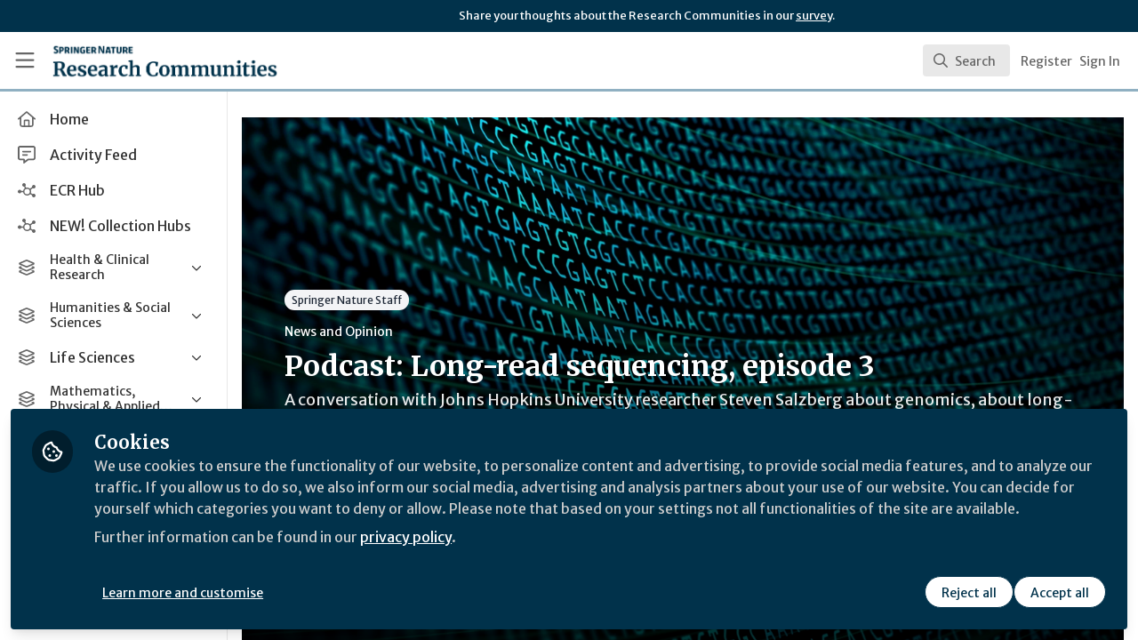

--- FILE ---
content_type: text/html; charset=utf-8
request_url: https://share.transistor.fm/e/2c66df17/dark
body_size: 36274
content:
<!DOCTYPE html>
<html lang="en">
  <head>
                <script src="https://assets.transistor.fm/assets/embed-e2098572259f6ccaf8489b6f257566c3000015dafbd97b0d6c6749656b562c8d.js" defer="defer"></script>
    <meta content="nofollow" name="robots">
    <title>Long-read sequencing: Steven Salzberg, Johns Hopkins University - Audio player</title>
    <meta content="width=device-width, initial-scale=1.0" name="viewport">
    <link rel="icon" type="image/x-icon" href="https://assets.transistor.fm/assets/favicon-636b619b27c8932b15adac78178e70ebdf1f2c3a33de896176872b88cb3a5e48.ico" />
    <link rel="stylesheet" href="https://assets.transistor.fm/assets/embeds-d6aacdcc12f58baeb758c9afcdf0eff7c7bf3d29d154f2e22f0442cf93ccaac2.css" media="all" />
  </head>

  <body>
    <div
  id="embed-player"
  x-cloak
  x-data="transistor.audioEmbedPlayer({&quot;id&quot;:10246,&quot;title&quot;:&quot;Conversations with scientists&quot;,&quot;website&quot;:&quot;https://vivien.transistor.fm&quot;,&quot;multiple_seasons&quot;:false,&quot;playlist_limit&quot;:25,&quot;feed_url&quot;:&quot;https://feeds.transistor.fm/conversations-with-scientists&quot;,&quot;private&quot;:false,&quot;unlisted&quot;:false,&quot;disable_feed&quot;:false,&quot;disable_sharing&quot;:null,&quot;enable_downloads&quot;:true,&quot;remove_branding&quot;:false,&quot;apple_podcasts_url&quot;:&quot;https://podcasts.apple.com/us/podcast/conversations-with-scientists/id1511432861&quot;,&quot;spotify&quot;:&quot;https://open.spotify.com/show/3vNQbzMxPgXTBeXi87LL4c&quot;,&quot;overcast&quot;:&quot;https://podcasts.apple.com/us/podcast/conversations-with-scientists/id1511432861&quot;,&quot;pocket_casts&quot;:&quot;https://podcasts.apple.com/us/podcast/conversations-with-scientists/id1511432861&quot;,&quot;youtube&quot;:&quot;&quot;,&quot;castro&quot;:&quot;https://podcasts.apple.com/us/podcast/conversations-with-scientists/id1511432861&quot;,&quot;podcast_addict&quot;:&quot;https://podcastaddict.com/podcast/3147317&quot;,&quot;deezer&quot;:&quot;https://www.deezer.com/show/2631172&quot;,&quot;tuneIn&quot;:&quot;&quot;,&quot;castbox&quot;:&quot;https://podcasts.apple.com/us/podcast/conversations-with-scientists/id1511432861&quot;,&quot;fountain&quot;:&quot;&quot;,&quot;jiosaavn&quot;:&quot;&quot;,&quot;gaana&quot;:&quot;https://podcasts.gaana.com/feed/61726&quot;,&quot;pandora&quot;:&quot;&quot;,&quot;anghami&quot;:&quot;&quot;,&quot;iHeartRadio&quot;:&quot;&quot;,&quot;soundcloud&quot;:&quot;&quot;,&quot;amazon_music&quot;:&quot;https://music.amazon.com/podcasts/cdbf9fad-939d-4194-8648-94f6f02e6ca1&quot;,&quot;player_FM&quot;:&quot;https://player.fm/series/conversations-with-scientists&quot;,&quot;goodpods&quot;:&quot;https://goodpods.com/podcasts/conversations-with-scientists-255696&quot;,&quot;metacast&quot;:&quot;https://metacast.app/itunes/1511432861&quot;,&quot;theme&quot;:{&quot;color&quot;:&quot;#ffffff&quot;,&quot;background&quot;:&quot;#30343c&quot;,&quot;dark_background&quot;:true,&quot;background_accent&quot;:&quot;#4b515e&quot;,&quot;background_contrast&quot;:&quot;#ffffff&quot;},&quot;playlist&quot;:false,&quot;episodes&quot;:[{&quot;id&quot;:1178023,&quot;title&quot;:&quot;Long-read sequencing: Steven Salzberg, Johns Hopkins University&quot;,&quot;episode_type&quot;:&quot;full&quot;,&quot;number&quot;:34,&quot;season&quot;:1,&quot;formatted_published_at&quot;:&quot;January 24, 2023&quot;,&quot;duration&quot;:2294,&quot;duration_in_minutes&quot;:39,&quot;duration_in_mmss&quot;:&quot;38:14&quot;,&quot;trackable_media_url&quot;:&quot;https://media.transistor.fm/2c66df17/7e85c823.mp3&quot;,&quot;share_url&quot;:&quot;https://share.transistor.fm/s/2c66df17&quot;,&quot;transcript_url&quot;:&quot;https://share.transistor.fm/s/2c66df17/transcript&quot;,&quot;artwork&quot;:&quot;https://img.transistorcdn.com/k0Orik2WqB8-igzXoAcvQNvK40_3P1YZnIC77AH8N_M/rs:fill:0:0:1/w:400/h:400/q:60/mb:500000/aHR0cHM6Ly9pbWct/dXBsb2FkLXByb2R1/Y3Rpb24udHJhbnNp/c3Rvci5mbS9zaG93/LzEwMjQ2LzE2MDQ0/MjUyMjctYXJ0d29y/ay5qcGc.webp&quot;,&quot;author&quot;:&quot;Vivien Marx&quot;,&quot;description&quot;:&quot;\u003cdiv\u003eDr. Steven Salzberg is a Johns Hopkins University researcher and director of the Center for Computational Biology at Hopkins. I spoke with him about genomics, about long-read sequencing, about human biology and human diversity, about funding, technology choice, about complete and incomplete genomes, about jobs in bioinformatics. He described his technology choices and about the choices one has to make in small labs. He shared his thoughts about the trend toward pangenomes and graph genomes. And he described how technology has changed and how happy that makes him. Teeny reminder, Steven Salzberg headed bioinformatics at TIGR, the Institute for Genomic Research run by J. Craig Venter. It was part of the venture to determine the sequence of the human genome. And yes, there were human genome assemblies based on teeny tiny read lengths.\u0026nbsp;\u003cbr\u003e\u003cbr\u003e\u003cbr\u003e\u003cbr\u003e\u003c/div\u003e&quot;,&quot;formatted_summary&quot;:&quot;Dr. Steven Salzberg is a Johns Hopkins University researcher and director of the Center for Computational Biology at Hopkins. I spoke with him about genomics, about long-read sequencing, about human biology and human diversity, about funding, technology choice, about complete and incomplete genomes, about jobs in bioinformatics. &quot;,&quot;chapters&quot;:[],&quot;embed_html&quot;:&quot;\u003ciframe width=\&quot;100%\&quot; height=\&quot;180\&quot; frameborder=\&quot;no\&quot; scrolling=\&quot;no\&quot; seamless src=\&quot;https://share.transistor.fm/e/2c66df17\&quot;\u003e\u003c/iframe\u003e\n&quot;}]})"
  @keydown.window.escape="expandedPanel = null"
  :class="theme.background.toLowerCase() == '#ffffff' && 'player-border'"
  class="tabs player-large"
  :style="{
    '--player-color': theme.color,
    '--player-background': theme.background,
    '--player-background-accent': theme.background_accent,
    '--player-background-contrast': theme.background_contrast,
    '--player-progress': `${progressPercentage()}%`,
    '--player-volume': `${volumePercentage()}%`
  }"
>
  <audio
    x-ref="audio"
    @volumechange="updateVolume"
    @waiting="waiting"
    @canplaythrough="canPlayThrough = true"
    @ended="reset"
    @timeupdate="shareTimeFormatted = formatTime($event.target.currentTime)"
    @keyup.document.right="seekBySeconds(selectedEpisode?.duration > 40 ? 30 : 10)"
    @keyup.document.left="seekBySeconds(-10)"
    @keyup.document.m="toggleMute"
    @keyup.document.s="toggleSpeed"
    @play="play(false, true)"
    @loadedmetadata="handleLoadedMetadata"
    @pause="pause(true)"
    preload="none"
    @timejump.window="seekToSeconds($event.detail.timestamp); shareTimeFormatted = formatTime($event.detail.timestamp)"
  ></audio>

  <main>

    <article x-show="!expandedPanel" class="tab-panel player-tab-panel" x-transition.opacity.duration.500ms>

      <div class="player-main">

        <button type="button" title="Play/Pause" aria-label="Play/Pause" @click.prevent="playPause(selectedEpisodeIndex)" class="artwork">
          <img :src="selectedEpisode?.artwork" :alt="`Artwork for ${selectedEpisode?.title}`" />
        </button>

        <div class="player-header">
          <button type="button" title="Play/Pause" aria-label="Play/Pause" @click.prevent="playPause(selectedEpisodeIndex)" class="artwork">
            <img :src="selectedEpisode?.artwork" :alt="`Artwork for ${selectedEpisode?.title}`" />
          </button>
          <div
            class="player-titles-container"
            x-ref="titleTextContainer"
          >
            <div class="flex gap-x-3 gap-y-1">
              <div class="meta">
                <span x-text="show.title" class="meta-show-title"></span>
                <span x-show="selectedEpisode?.episode_type === 'trailer'">Trailer</span>
                <span x-show="selectedEpisode?.episode_type === 'bonus'">Bonus</span>
                <span x-show="selectedEpisode?.number" x-text="`Episode ${selectedEpisode?.number}`"></span>
                <span x-show="show.multiple_seasons" x-text="`Season ${selectedEpisode?.season}`"></span>
              </div>
            </div>
            <div
              class="episode-titles-container"
              @mouseenter="beginTitleHover"
              @mouseleave="endTitleHover"
            >
              <h1
                class="episode-title"
                :class="{ 'scrolling': isScrolling }"
                :title="selectedEpisode?.title"
                x-text="selectedEpisode?.title"
                x-ref="titleText"
              ></h1>
              <h1
                class="episode-title-scroll"
                x-ref="titleScrollText"
                :class="{ 'invisible': !isScrolling, 'scrolling': isScrolling }"
                :style="{ animationDuration: isScrolling ? titleScrollDuration : '0ms' }"
                @animationend="scrollingEnded">
                  <span x-text="selectedEpisode?.title"></span><span class="title-spacer" x-ref="titleScrollTextSpacer"></span><span x-text="selectedEpisode?.title"></span>
              </h1>
            </div>
          </div>
        </div>

        <div class="player-controls" :class="{ 'seeking-by-touch': seekingByTouch }">

          <button
            aria-label="Play/Pause"
            @click.prevent="playPause(selectedEpisodeIndex)"
            class="play-button"
          >
            <span x-show="!playing" title="Play" class="play" aria-hidden="true" focusable="false"><svg xmlns="http://www.w3.org/2000/svg" fill="currentColor" viewBox="0 0 16 16"><path fill-rule="evenodd" d="M8,16 C12.4183,16 16,12.4183 16,8 C16,3.58172 12.4183,0 8,0 C3.58172,0 0,3.58172 0,8 C0,12.4183 3.58172,16 8,16 Z M7.5547,5.16795 C7.24784,4.96338 6.8533,4.94431 6.52814,5.11833 C6.20298,5.29235 6,5.63121 6,6.00000106 L6,10.0000011 C6,10.3688 6.20298,10.7077 6.52814,10.8817 C6.8533,11.0557 7.24784,11.0366 7.5547,10.8321 L10.5547,8.8321 C10.8329,8.6466 11,8.3344 11,8.00000106 C11,7.66565 10.8329,7.35342 10.5547,7.16795 L7.5547,5.16795 Z"></path></svg></span>
            <span x-show="playing" title="Pause" class="pause" aria-hidden="true" focusable="false"><svg xmlns="http://www.w3.org/2000/svg" fill="currentColor" viewBox="0 0 16 16"><path fill-rule="evenodd" d="M16,8 C16,12.4183 12.4183,16 8,16 C3.58172,16 0,12.4183 0,8 C0,3.58172 3.58172,0 8,0 C12.4183,0 16,3.58172 16,8 Z M5,6 C5,5.44772 5.44772,5 6,5 C6.55228,5 7,5.44772 7,6 L7,10 C7,10.5523 6.55228,11 6,11 C5.44772,11 5,10.5523 5,10 L5,6 Z M10,5 C9.4477,5 9,5.44772 9,6 L9,10 C9,10.5523 9.4477,11 10,11 C10.5523,11 11,10.5523 11,10 L11,6 C11,5.44772 10.5523,5 10,5 Z"></path></svg></span>
            <span x-show="loading" x-transition.opacity.duration.500ms title="Loading..." class="loading" aria-hidden="true" focusable="false"><svg xmlns="http://www.w3.org/2000/svg" fill="currentColor" viewBox="0 0 512 512">
  <path d="M224 32c0-17.7 14.3-32 32-32C397.4 0 512 114.6 512 256c0 46.6-12.5 90.4-34.3 128c-8.8 15.3-28.4 20.5-43.7 11.7s-20.5-28.4-11.7-43.7c16.3-28.2 25.7-61 25.7-96c0-106-86-192-192-192c-17.7 0-32-14.3-32-32z"></path>
  <path style="opacity:.4" d="M256 64C150 64 64 150 64 256s86 192 192 192c70.1 0 131.3-37.5 164.9-93.6l.1 .1c-6.9 14.9-1.5 32.8 13 41.2c15.3 8.9 34.9 3.6 43.7-11.7c.2-.3 .4-.6 .5-.9l0 0C434.1 460.1 351.1 512 256 512C114.6 512 0 397.4 0 256S114.6 0 256 0c-17.7 0-32 14.3-32 32s14.3 32 32 32z"></path>
</svg></span>
          </button>

          <div class="progress-container">
            <div title="Seek within Episode" role="button" class="progress" @click="seekTo" @mousemove="hoverSeekTo" @touchmove.prevent="touchDragSeekTo" @touchend="touchDragEnd">
              <span></span>
            </div>
            <t class="seek-tooltip" x-text="formatTime(duration * seekHoverPercent)" :style="`left: ${seekHoverPercent * 100}%`"></t>
          </div>

          <button
            title="Rewind 10 seconds"
            @click="seekBySeconds(-10)"
            class="seek-seconds-button"
          >
            <span>10</span>
            <svg xmlns="http://www.w3.org/2000/svg" fill="currentColor" style="transform: rotate(55deg)" viewBox="0 0 512 512"><path d="M48 192c-8.8 0-16-7.2-16-16V48c0-8.8 7.2-16 16-16s16 7.2 16 16v92.6C103.2 75.5 174.5 32 256 32c123.7 0 224 100.3 224 224s-100.3 224-224 224c-79.9 0-150-41.8-189.7-104.8C59.8 364.8 67.7 352 80 352c6 0 11.4 3.2 14.7 8.2C128.9 413 188.4 448 256 448c106 0 192-86 192-192s-86-192-192-192c-71.1 0-133.1 38.6-166.3 96H176c8.8 0 16 7.2 16 16s-7.2 16-16 16H48z"></path></svg>
          </button>

          <button
            :title="`Change Playback Speed (currently ${displaySpeed} times speed)`"
            @click="toggleSpeed"
            class="toggle-speed-button"
            x-text="`${displaySpeed}X`"></button>

          <button
            :title="`Fast Forward ${selectedEpisode?.duration &gt; 40 ? 30 : 10} seconds`"
            @click="seekBySeconds(selectedEpisode?.duration > 40 ? 30 : 10)"
            class="seek-seconds-button"
          >
            <span x-text="selectedEpisode?.duration > 40 ? 30 : 10"></span>
            <svg xmlns="http://www.w3.org/2000/svg" fill="currentColor" style="transform: rotate(-55deg)" viewBox="0 0 512 512"><path d="M464 192c8.8 0 16-7.2 16-16V48c0-8.8-7.2-16-16-16s-16 7.2-16 16v92.6C408.8 75.5 337.5 32 256 32C132.3 32 32 132.3 32 256s100.3 224 224 224c79.9 0 150-41.8 189.7-104.8c6.6-10.4-1.4-23.2-13.7-23.2c-6 0-11.4 3.2-14.7 8.2C383.1 413 323.6 448 256 448C150 448 64 362 64 256S150 64 256 64c71.1 0 133.1 38.6 166.3 96H336c-8.8 0-16 7.2-16 16s7.2 16 16 16H464z"></path></svg>
          </button>

          <button
            title="Chapters"
            @click="expandedPanel = 'chapters'"
            class="chapters-button"
            x-show="selectedEpisode?.chapters?.length"
          >
            <svg xmlns="http://www.w3.org/2000/svg" fill="currentColor" viewBox="0 0 512 512"><path d="M64 64a32 32 0 1 0 0 64 32 32 0 1 0 0-64zM176 80c-8.8 0-16 7.2-16 16s7.2 16 16 16H496c8.8 0 16-7.2 16-16s-7.2-16-16-16H176zm0 160c-8.8 0-16 7.2-16 16s7.2 16 16 16H496c8.8 0 16-7.2 16-16s-7.2-16-16-16H176zm0 160c-8.8 0-16 7.2-16 16s7.2 16 16 16H496c8.8 0 16-7.2 16-16s-7.2-16-16-16H176zM96 256a32 32 0 1 0 -64 0 32 32 0 1 0 64 0zM64 384a32 32 0 1 0 0 64 32 32 0 1 0 0-64z"></path></svg>
          </button>

          <div class="volume-slider">
            <button
              title="Mute/Unmute"
              @click="toggleMute"
              class="toggle-mute-button"
            >
              <span x-show="!muted"><svg xmlns="http://www.w3.org/2000/svg" fill="currentColor" viewBox="0 0 576 512"><path d="M320 66.7L183.6 188c-2.9 2.6-6.7 4-10.6 4H88c-13.3 0-24 10.7-24 24v80c0 13.3 10.7 24 24 24h85c3.9 0 7.7 1.4 10.6 4L320 445.3V66.7zM302.4 39.5c5.5-4.8 12.5-7.5 19.8-7.5C338.7 32 352 45.3 352 61.8V450.2c0 16.5-13.3 29.8-29.8 29.8c-7.3 0-14.3-2.7-19.8-7.5l10.6-12-10.6 12L166.9 352H88c-30.9 0-56-25.1-56-56V216c0-30.9 25.1-56 56-56h78.9L302.4 39.5zM419.2 182.4c5.3-7.1 15.3-8.5 22.4-3.2C464.9 196.7 480 224.6 480 256s-15.1 59.3-38.4 76.8c-7.1 5.3-17.1 3.9-22.4-3.2s-3.9-17.1 3.2-22.4C438 295.5 448 276.9 448 256s-10-39.5-25.6-51.2c-7.1-5.3-8.5-15.3-3.2-22.4zm87-74.5C548.8 143.1 576 196.4 576 256s-27.2 112.9-69.8 148.1c-6.8 5.6-16.9 4.7-22.5-2.1s-4.7-16.9 2.1-22.5C521.4 350.1 544 305.7 544 256s-22.6-94.1-58.2-123.4c-6.8-5.6-7.8-15.7-2.1-22.5s15.7-7.8 22.5-2.1z"></path></svg></span>
              <span x-show="muted"><svg xmlns="http://www.w3.org/2000/svg" fill="currentColor" viewBox="0 0 576 512"><path d="M25.9 3.4C19-2 8.9-.8 3.4 6.1S-.8 23.1 6.1 28.6l608 480c6.9 5.5 17 4.3 22.5-2.6s4.3-17-2.6-22.5L25.9 3.4zM576 256c0-59.6-27.2-112.9-69.8-148.1c-6.8-5.6-16.9-4.7-22.5 2.1s-4.7 16.9 2.1 22.5C521.4 161.9 544 206.3 544 256c0 28.7-7.5 55.6-20.8 78.9l25.4 20C566 326 576 292.2 576 256zM472 294.4c5.2-11.8 8-24.8 8-38.4c0-31.4-15.1-59.3-38.4-76.8c-7.1-5.3-17.1-3.9-22.4 3.2s-3.9 17.1 3.2 22.4C438 216.5 448 235.1 448 256c0 6.1-.9 12-2.4 17.6L472 294.4zM352 61.8C352 45.3 338.7 32 322.2 32c-7.3 0-14.3 2.7-19.8 7.5l-72.1 64.1 25.5 20.1L320 66.7V174.5l32 25.3V61.8zM88 192h47.6L95.1 160H88c-30.9 0-56 25.1-56 56v80c0 30.9 25.1 56 56 56h78.9L302.4 472.5l10.6-12-10.6 12c5.5 4.8 12.5 7.5 19.8 7.5c16.5 0 29.8-13.3 29.8-29.8V362.8l-32-25.3V445.3L183.6 324c-2.9-2.6-6.7-4-10.6-4H88c-13.3 0-24-10.7-24-24V216c0-13.3 10.7-24 24-24z"></path></svg></span>
            </button>
            <div class="volume-slider-bar">
              <div title="Adjust volume" @click="seekToVolume" role="button" class="volume" @mousemove="hoverSeekTo"><span></span></div>
            </div>
          </div>

          <span class="progress-formatted">
            <time :datetime="formatTime(currentTime)" x-text="formatTime(currentTime)"></time>
            <time :datetime="formatTime(selectedEpisode?.duration)" x-text="formatTime(selectedEpisode?.duration)"></time>
          </span>

        </div>

        <div class="player-footer">
          <nav>
            <button
              type="button"
              x-show="!show.unlisted && !show.private"
              @click="expandedPanel = 'subscribe'"
              title="Show subscribe options"
            >
              Subscribe
            </button>
            <button
              type="button"
              x-show="!show.disable_sharing && !show.private && !show.unlisted"
              @click="expandedPanel = 'share'"
              title="Show sharing options"
            >
              Share
            </button>
            <button
              type="button"
              @click="expandedPanel = 'details'"
              title="Show episode details"
            >
              More Info
            </button>
            <a
              type="button"
              x-show="show.unlisted && show.enable_downloads"
              title="Download MP3"
              :href="`${selectedEpisode?.trackable_media_url}?download=true&src=player`"
            >
              Download
            </a>
          </nav>
          <div x-show="!show.remove_branding" class="broadcasted-by">
            <a
              target="_new"
              title="Visit Transistor.fm - Podcast Hosting and Analytics"
              href="https://transistor.fm"
            ><svg xmlns="http://www.w3.org/2000/svg" xmlns:xlink="http://www.w3.org/1999/xlink" fill="currentcolor" width="547px" height="144px" viewBox="0 0 547 144" version="1.1"><g id="Page-1" stroke="none" stroke-width="1" fill="none" fill-rule="evenodd"><g id="transistor_horizontal" fill-rule="nonzero" fill="currentColor"><g id="Group" transform="translate(191.000000, 42.000000)"><polygon id="Shape" points="0.7 10.4 0.7 1.8 38.6 1.8 38.6 10.4 24.5 10.4 24.5 58.3 14.7 58.3 14.7 10.4"></polygon><path d="M63.3,26.2 C62.1,26 60.7,25.8 58.7,25.8 C52.4,25.8 48.7,29.9 48.7,38.2 L48.7,58.2 L39.4,58.2 L39.4,18.6 L48.5,18.6 L48.5,24.2 L48.7,24.2 C50.5,20.8 54.5,17.3 59.8,17.3 C61.3,17.3 62.3,17.4 63.3,17.5 L63.3,26.2 L63.3,26.2 Z" id="Shape"></path><path d="M107.8,58.2 L98.8,58.2 L98.8,53.2 L98.6,53.2 C95.9,56.6 91.6,59.7 85,59.7 C76.1,59.7 66,52.6 66,38.4 C66,25.8 74.9,17.4 85.7,17.4 C92.3,17.4 96.3,20.9 98.7,24 L98.9,24 L98.9,18.6 L107.9,18.6 L107.9,58.2 L107.8,58.2 Z M87.4,51.5 C93.5,51.5 99.2,46.2 99.2,38.6 C99.2,30.6 94,25.3 87.5,25.3 C79.3,25.3 75.4,31.9 75.4,38.4 C75.4,45 79.2,51.5 87.4,51.5 Z" id="Shape"></path><path d="M118.6,18.6 L127.8,18.6 L127.8,23.6 L128,23.6 C131.1,19.1 135.7,17.3 140.1,17.3 C148.3,17.3 155.5,22.7 155.5,35.4 L155.5,58.2 L146.2,58.2 L146.2,35.9 C146.2,29.1 143,25.5 137.7,25.5 C131.9,25.5 127.9,29.6 127.9,37.3 L127.9,58.3 L118.6,58.3 L118.6,18.6 L118.6,18.6 Z" id="Shape"></path><path d="M183.6,28.8 C183.2,25.9 181,24 178.3,24 C175.1,24 173.3,26 173.3,28.2 C173.3,30.6 174.5,32.3 181.4,34.6 C189.9,37.3 192.9,41.7 192.9,47.3 C192.9,54.6 187.4,59.7 178.3,59.7 C168.8,59.7 164.1,54.5 163.4,47.1 L172,47.1 C172.4,50.4 174.4,52.9 178.5,52.9 C182,52.9 184,50.7 184,48 C184,45 182.3,43.1 175.7,40.9 C168.3,38.5 164.5,34.8 164.5,28.6 C164.5,22.1 169.6,17.3 178,17.3 C186.5,17.3 191,22.3 192,28.8 L183.6,28.8 L183.6,28.8 Z" id="Shape"></path><path d="M201,0.4 L211.3,0.4 L211.3,9.8 L201,9.8 L201,0.4 Z M201.5,18.6 L210.8,18.6 L210.8,58.3 L201.5,58.3 L201.5,18.6 Z" id="Shape"></path><path d="M239.5,28.8 C239.1,25.9 236.9,24 234.2,24 C231,24 229.2,26 229.2,28.2 C229.2,30.6 230.4,32.3 237.3,34.6 C245.8,37.3 248.8,41.7 248.8,47.3 C248.8,54.6 243.3,59.7 234.2,59.7 C224.7,59.7 220,54.5 219.3,47.1 L227.9,47.1 C228.3,50.4 230.3,52.9 234.4,52.9 C237.9,52.9 239.9,50.7 239.9,48 C239.9,45 238.2,43.1 231.6,40.9 C224.2,38.5 220.4,34.8 220.4,28.6 C220.4,22.1 225.5,17.3 233.9,17.3 C242.4,17.3 246.9,22.3 247.9,28.8 L239.5,28.8 L239.5,28.8 Z" id="Shape"></path><path d="M252.8,18.6 L257.8,18.6 L257.8,5.9 L267.1,5.9 L267.1,18.6 L277,18.6 L277,26.4 L267,26.4 L267,44.1 C267,49.5 268.7,51 272.5,51 C274.1,51 275.9,50.7 277.3,50.3 L277.3,57.8 C275.2,58.4 272.6,58.7 270.3,58.7 C260.4,58.7 257.8,52.7 257.8,44.6 L257.8,26.4 L252.8,26.4 L252.8,18.6 Z" id="Shape"></path><path d="M302.3,17.3 C314.7,17.3 323.5,26.4 323.5,38.4 C323.5,50.1 314.6,59.7 302.3,59.7 C290.2,59.7 281.1,50.4 281.1,38.4 C281.1,26.1 290.3,17.3 302.3,17.3 Z M302.3,51.4 C309.3,51.4 314.1,45.8 314.1,38.4 C314.1,31.4 309.6,25.5 302.3,25.5 C295.2,25.5 290.5,31 290.5,38.4 C290.5,46 295.9,51.4 302.3,51.4 Z" id="Shape"></path><path d="M350.9,25.8 C344.6,25.8 340.9,29.9 340.9,38.2 L340.9,58.2 L331.6,58.2 L331.6,18.6 L340.7,18.6 L340.7,24.2 L340.9,24.2 C342.7,20.8 346.7,17.3 352,17.3 C353.5,17.3 354.5,17.4 355.5,17.5 L355.5,26.2 C354.3,26 352.9,25.8 350.9,25.8 Z" id="Shape"></path></g><g id="Group"><g transform="translate(24.000000, 24.000000)" id="Shape"><path d="M48,95.9 C45.4,95.9 43.2,93.8 43.2,91.1 L43.2,4.9 C43.2,2.3 45.3,0.1 48,0.1 C50.6,0.1 52.8,2.2 52.8,4.9 L52.8,91.1 C52.8,93.7 50.6,95.9 48,95.9 Z"></path><path d="M28,52.8 L5,52.8 C2.4,52.8 0.2,50.7 0.2,48 C0.2,45.3 2.3,43.2 5,43.2 L28,43.2 C30.6,43.2 32.8,45.3 32.8,48 C32.8,50.7 30.6,52.8 28,52.8 Z"></path><path d="M91.1,52.8 L68,52.8 C65.4,52.8 63.2,50.7 63.2,48 C63.2,45.3 65.3,43.2 68,43.2 L91,43.2 C93.6,43.2 95.8,45.3 95.8,48 C95.8,50.7 93.7,52.8 91.1,52.8 Z"></path></g><path d="M72,144 C32.3,144 0,111.7 0,72 C0,32.3 32.3,0 72,0 C111.7,0 144,32.3 144,72 C144,111.7 111.7,144 72,144 Z M72,9.6 C37.6,9.6 9.6,37.6 9.6,72 C9.6,106.4 37.6,134.4 72,134.4 C106.4,134.4 134.4,106.4 134.4,72 C134.4,37.6 106.4,9.6 72,9.6 Z" id="Shape"></path></g></g></g></svg></a>
          </div>
        </div>

      </div>

      <div x-show="isPlaylist" class="playlist">
        <div class="playlist-header">
  <h3>More episodes</h3>
</div>

<ol reversed arial-label="Episode playlist">
  <template x-for="(episode, index) in episodes" :key="index">

    <li
      :class="{ 'current': selectedEpisodeIndex === index }"
      @click="playPause(index)"
      :title="`Play Episode: ${episode.title}`"
      role="button"
    >
      <button
        aria-label="Play/Play"
        class="play-button sm"
      >
        <span x-show="!(isSelected(index) && playing)" title="Play" aria-hidden="true" focusable="false"><svg xmlns="http://www.w3.org/2000/svg" fill="currentColor" viewBox="0 0 16 16"><path fill-rule="evenodd" d="M8,16 C12.4183,16 16,12.4183 16,8 C16,3.58172 12.4183,0 8,0 C3.58172,0 0,3.58172 0,8 C0,12.4183 3.58172,16 8,16 Z M7.5547,5.16795 C7.24784,4.96338 6.8533,4.94431 6.52814,5.11833 C6.20298,5.29235 6,5.63121 6,6.00000106 L6,10.0000011 C6,10.3688 6.20298,10.7077 6.52814,10.8817 C6.8533,11.0557 7.24784,11.0366 7.5547,10.8321 L10.5547,8.8321 C10.8329,8.6466 11,8.3344 11,8.00000106 C11,7.66565 10.8329,7.35342 10.5547,7.16795 L7.5547,5.16795 Z"></path></svg></span>
        <span x-show="isSelected(index) && playing" title="Pause" aria-hidden="true" focusable="false"><svg xmlns="http://www.w3.org/2000/svg" fill="currentColor" viewBox="0 0 16 16"><path fill-rule="evenodd" d="M16,8 C16,12.4183 12.4183,16 8,16 C3.58172,16 0,12.4183 0,8 C0,3.58172 3.58172,0 8,0 C12.4183,0 16,3.58172 16,8 Z M5,6 C5,5.44772 5.44772,5 6,5 C6.55228,5 7,5.44772 7,6 L7,10 C7,10.5523 6.55228,11 6,11 C5.44772,11 5,10.5523 5,10 L5,6 Z M10,5 C9.4477,5 9,5.44772 9,6 L9,10 C9,10.5523 9.4477,11 10,11 C10.5523,11 11,10.5523 11,10 L11,6 C11,5.44772 10.5523,5 10,5 Z"></path></svg></span>
        <span x-show="isSelected(index) && loading" x-transition.opacity.duration.500ms title="Loading..." class="loading" aria-hidden="true" focusable="false"><svg xmlns="http://www.w3.org/2000/svg" fill="currentColor" viewBox="0 0 512 512">
  <path d="M224 32c0-17.7 14.3-32 32-32C397.4 0 512 114.6 512 256c0 46.6-12.5 90.4-34.3 128c-8.8 15.3-28.4 20.5-43.7 11.7s-20.5-28.4-11.7-43.7c16.3-28.2 25.7-61 25.7-96c0-106-86-192-192-192c-17.7 0-32-14.3-32-32z"></path>
  <path style="opacity:.4" d="M256 64C150 64 64 150 64 256s86 192 192 192c70.1 0 131.3-37.5 164.9-93.6l.1 .1c-6.9 14.9-1.5 32.8 13 41.2c15.3 8.9 34.9 3.6 43.7-11.7c.2-.3 .4-.6 .5-.9l0 0C434.1 460.1 351.1 512 256 512C114.6 512 0 397.4 0 256S114.6 0 256 0c-17.7 0-32 14.3-32 32s14.3 32 32 32z"></path>
</svg></span>
      </button>
      <h4 x-text="episode.title"></h4>
      <span class="inline-flex items-center gap-x-1">
        <time :datetime="formatTime(episode.duration)" x-text="`${episode.duration_in_minutes} min`"></time>
      </span>
    </li>

  </template>
</ol>

      </div>

    </article>

      <article x-show="expandedPanel === 'subscribe'" class="tab-panel subscribe-tab-panel" x-transition.opacity.duration.500ms>
        <div class="tab-panel-header">
          <h2>Subscribe</h2>
          <div
            x-show="!show.disable_feed"
            x-data="{ copied: false }"
            x-init="$watch('copied', newValue => newValue ? setTimeout(() => copied = false, 2500) : null)"
            @click="copied = copyFeedUrl()"
            class="form-input-group"
          >
            <span class="form-input-group-prepend"><svg xmlns="http://www.w3.org/2000/svg" viewBox="0 0 24 24"><g fill="currentColor"><path d="M8 11.75c2.34 0 4.25 1.9 4.25 4.25 0 .41.33.75.75.75 .41 0 .75-.34.75-.75 0-3.18-2.58-5.75-5.75-5.75 -.42 0-.75.33-.75.75 0 .41.33.75.75.75Z"></path><path d="M8 14.75c.69 0 1.25.55 1.25 1.25 0 .41.33.75.75.75 .41 0 .75-.34.75-.75 0-1.52-1.24-2.75-2.75-2.75 -.42 0-.75.33-.75.75 0 .41.33.75.75.75Z"></path><path d="M8 8.75c4 0 7.25 3.24 7.25 7.25 0 .41.33.75.75.75 .41 0 .75-.34.75-.75 0-4.84-3.92-8.75-8.75-8.75 -.42 0-.75.33-.75.75 0 .41.33.75.75.75Z"></path><path d="M20.25 12v4c0 2.34-1.91 4.25-4.25 4.25l-8 0c-2.35 0-4.25-1.91-4.25-4.25V8c0-2.35 1.9-4.25 4.25-4.25l8-.001c2.34 0 4.25 1.9 4.25 4.25v4Zm1.5 0V8c0-3.18-2.58-5.75-5.75-5.75l-8 0C4.82 2.25 2.25 4.82 2.25 8v8c0 3.17 2.57 5.75 5.75 5.75l8-.001c3.17 0 5.75-2.58 5.75-5.75v-4Z" transform="rotate(90 12 12)"></path></g><path fill="none" d="M0 0h24v24H0Z"></path></svg></span>
            <input
              type="text"
              class="form-input"
              :value="show.feed_url"
              readonly
            />
            <span title="Copy URL to clipboard" class="copy-button" :class="{ 'copied': copied }">
              <span x-show="!copied" x-transition.opacity.duration.400ms><svg xmlns="http://www.w3.org/2000/svg" xmlns:xlink="http://www.w3.org/1999/xlink" viewBox="0 0 24 24"><defs><path d="M20.25 10v4c0 1.24-1.01 2.25-2.25 2.25l-8 0c-1.25 0-2.25-1.01-2.25-2.25l-.001-8c0-1.25 1-2.25 2.25-2.25l8-.001c1.24 0 2.25 1 2.25 2.25v4Zm1.5 0V6c0-2.08-1.68-3.75-3.75-3.75l-8 0C7.92 2.249 6.25 3.92 6.25 6l0 8c0 2.07 1.67 3.75 3.75 3.75l8-.001c2.07 0 3.75-1.68 3.75-3.75v-4Z" id="copya"></path></defs><g fill="currentColor"><use transform="rotate(179.999 14 10)" xlink:href="#copya"></use><use transform="rotate(179.999 14 10)" xlink:href="#copya"></use><path d="M16.46 19.59c-.43.42-1 .65-1.59.65l-8.88-.01c-1.25 0-2.25-1.01-2.25-2.25V9.1c-.01-.6.23-1.17.65-1.6 .29-.3.29-.77 0-1.07 -.3-.3-.77-.3-1.07-.01 -.71.7-1.11 1.65-1.1 2.65l-.01 8.87c0 2.07 1.67 3.75 3.75 3.75h8.87c.99 0 1.94-.4 2.65-1.1 .29-.3.29-.77-.01-1.07 -.3-.3-.77-.3-1.07 0Z"></path></g><path fill="none" d="M24 24H0V0h24Z"></path></svg></span>
              <span x-show="copied" x-transition.opacity.duration.400ms class="copy-button-success"><span>Copied to clipboard</span><svg xmlns="http://www.w3.org/2000/svg" viewBox="0 0 24 24"><g fill="currentColor"><path d="M14.03 10.96l-1.75-1.75c-.3-.3-.77-.3-1.07 0 -.3.29-.3.76 0 1.06l1.75 1.75c.29.29.76.29 1.06 0 .29-.3.29-.77 0-1.07Z"></path><path d="M3.47 6.46c-.79.78-1.23 1.84-1.23 2.94l-.01 8.58c0 2.07 1.67 3.75 3.75 3.75h8.58c1.1 0 2.16-.44 2.94-1.23 .29-.3.29-.77-.01-1.07 -.3-.3-.77-.3-1.07 0 -.5.49-1.18.78-1.89.77l-8.59-.01c-1.25 0-2.25-1.01-2.25-2.25V9.35c-.01-.71.27-1.39.77-1.89 .29-.3.29-.77 0-1.07 -.3-.3-.77-.3-1.07-.01Z"></path><path d="M20.25 10v4c0 1.24-1.01 2.25-2.25 2.25l-8 0c-1.25 0-2.25-1.01-2.25-2.25l-.001-8c0-1.25 1-2.25 2.25-2.25l8-.001c1.24 0 2.25 1 2.25 2.25v4Zm1.5 0V6c0-2.08-1.68-3.75-3.75-3.75l-8 0C7.92 2.249 6.25 3.92 6.25 6l0 8c0 2.07 1.67 3.75 3.75 3.75l8-.001c2.07 0 3.75-1.68 3.75-3.75v-4Z"></path><path d="M15.96 7.96l-3 3c-.3.29-.3.76 0 1.06 .29.29.76.29 1.06 0l3-3c.29-.3.29-.77 0-1.07 -.3-.3-.77-.3-1.07 0Z"></path></g></svg></span>
            </span>
          </div>
          <button
            type="button"
            class="close-button"
            @click="expandedPanel = null"
          ><svg xmlns="http://www.w3.org/2000/svg" fill="currentColor" viewBox="0 0 384 512"><path d="M342.6 150.6c12.5-12.5 12.5-32.8 0-45.3s-32.8-12.5-45.3 0L192 210.7 86.6 105.4c-12.5-12.5-32.8-12.5-45.3 0s-12.5 32.8 0 45.3L146.7 256 41.4 361.4c-12.5 12.5-12.5 32.8 0 45.3s32.8 12.5 45.3 0L192 301.3 297.4 406.6c12.5 12.5 32.8 12.5 45.3 0s12.5-32.8 0-45.3L237.3 256 342.6 150.6z"></path></svg></button>
        </div>

        <div class="tab-panel-content">
          <nav class="subscribe-links">
            <a x-show="show.apple_podcasts_url" :href="show.apple_podcasts_url" target="_subscribe" title="Listen on Apple Podcasts">
  <svg xmlns="http://www.w3.org/2000/svg" viewBox="0 0 24 24">
  <g transform="translate(-0.000014, -0.000014)" fill-rule="nonzero">
      <path d="M5.34001356,5.16520691e-17 C3.92278028,-0.00318201407 2.5626729,0.558397276 1.56053509,1.56053509 C0.558397276,2.5626729 -0.00318201407,3.92278028 1.02592631e-17,5.34001356 L1.02592631e-17,18.6600136 C-0.00318201407,20.0772468 0.558397276,21.4373542 1.56053509,22.439492 C2.5626729,23.4416299 3.92278028,24.0032091 5.34001356,24.0000271 L18.6600136,24.0000271 C20.0772468,24.0032091 21.4373542,23.4416299 22.439492,22.439492 C23.4416299,21.4373542 24.0032091,20.0772468 24.0000271,18.6600136 L24.0000271,5.34001356 C24.0032091,3.92278028 23.4416299,2.5626729 22.439492,1.56053509 C21.4373542,0.558397276 20.0772468,-0.00318201407 18.6600136,5.16520691e-17 L5.34001356,5.16520691e-17 Z" fill="#9933CC"></path>
      <path d="M11.8650136,2.56801356 C14.2010136,2.56801356 16.3130136,3.47001356 17.9210136,5.15501356 C19.1450136,6.42701356 19.8330136,7.77401356 20.1850136,9.54701356 C20.3050136,10.1370136 20.3050136,11.7470136 20.1920136,12.4110136 C19.817853,14.5215141 18.6607029,16.4129544 16.9520136,17.7070136 C16.3440136,18.1670136 14.8560136,18.9680136 14.6160136,18.9680136 C14.5280136,18.9680136 14.5200136,18.8770136 14.5600136,18.5080136 C14.6320136,17.9160136 14.7040136,17.7930136 15.0400136,17.6520136 C15.5760136,17.4280136 16.4880136,16.7780136 17.0480136,16.2170136 C18.0243274,15.2412633 18.7182141,14.0193591 19.0560136,12.6810136 C19.2640136,11.8570136 19.2400136,10.0250136 19.0080136,9.17701356 C18.2800136,6.48101356 16.0800136,4.38501356 13.3840136,3.82501356 C12.6000136,3.66501356 11.1760136,3.66501356 10.3840136,3.82501356 C7.65601356,4.38501356 5.40001356,6.58501356 4.71201356,9.35301356 C4.52801356,10.1050136 4.52801356,11.9370136 4.71201356,12.6890136 C5.16801356,14.5210136 6.35201356,16.2010136 7.90401356,17.2010136 C8.20801356,17.4010136 8.57601356,17.6090136 8.72801356,17.6730136 C9.06401356,17.8170136 9.13601356,17.9370136 9.20001356,18.5290136 C9.24001356,18.8890136 9.23001356,18.9930136 9.14401356,18.9930136 C9.08801356,18.9930136 8.68001356,18.8170136 8.24801356,18.6090136 L8.20801356,18.5790136 C5.73601356,17.3630136 4.15201356,15.3050136 3.57601356,12.5670136 C3.43201356,11.8610136 3.40801356,10.1750136 3.54601356,9.52701356 C3.90601356,7.78701356 4.59401356,6.42701356 5.73801356,5.22301356 C7.38601356,3.48601356 9.50601356,2.56701356 11.8660136,2.56701356 L11.8650136,2.56801356 Z" fill="#FFFFFF"></path>
      <path d="M11.9990136,5.37801356 C12.4080136,5.38201356 12.8020136,5.41801356 13.1050136,5.48401356 C15.8890136,6.10401356 17.8650136,8.89201356 17.4810136,11.6580136 C17.3290136,12.7720136 16.9450136,13.6880136 16.2650136,14.5380136 C15.9290136,14.9680136 15.1130136,15.6880136 14.9690136,15.6880136 C14.9460136,15.6880136 14.9210136,15.4160136 14.9210136,15.0850136 L14.9210136,14.4800136 L15.3370136,13.9840136 C16.9050136,12.1060136 16.7930136,9.48201356 15.0810136,7.76001356 C14.4170136,7.09001356 13.6490136,6.69601356 12.6570136,6.51401356 C12.0170136,6.39601356 11.8810136,6.39601356 11.2090136,6.50601356 C10.1890136,6.67301356 9.39901356,7.06801356 8.69701356,7.76201356 C6.97701356,9.46601356 6.86501356,12.1040136 8.43301356,13.9840136 L8.84601356,14.4800136 L8.84601356,15.0880136 C8.84601356,15.4240136 8.81901356,15.6960136 8.78601356,15.6960136 C8.75601356,15.6960136 8.52201356,15.5360136 8.27401356,15.3360136 L8.24001356,15.3250136 C7.40801356,14.6610136 6.67201356,13.4830136 6.36801356,12.3280136 C6.18401356,11.6300136 6.18401356,10.3040136 6.37601356,9.60801356 C6.88001356,7.73001356 8.26401356,6.27301356 10.1840136,5.58901356 C10.5940136,5.44401356 11.3170136,5.36901356 11.9980136,5.37801356 L11.9990136,5.37801356 Z" fill="#FFFFFF"></path>
      <path d="M11.8690136,8.36801356 C12.1790136,8.36801356 12.4890136,8.42801356 12.7130136,8.54601356 C13.2010136,8.79901356 13.6010136,9.29101356 13.7530136,9.80501356 C14.2170136,11.3830136 12.5450136,12.7650136 11.0330136,12.0590136 L11.0180136,12.0590136 C10.3060136,11.7280136 9.92201356,11.1030136 9.91401356,10.2890136 C9.91401356,9.55601356 10.3220136,8.91801356 11.0260136,8.54401356 C11.2500136,8.42701356 11.5600136,8.36801356 11.8700136,8.36801356 L11.8690136,8.36801356 Z" fill="#FFFFFF"></path>
      <path d="M11.8580136,13.0959799 C12.8460136,13.0920136 13.5640136,13.4450136 13.8280136,14.0660136 C14.0260136,14.5300136 13.9520136,15.9980136 13.6100136,18.3680136 C13.3780136,20.0240136 13.2500136,20.4420136 12.9300136,20.7240136 C12.4900136,21.1140136 11.8660136,21.2220136 11.2740136,21.0120136 L11.2710136,21.0120136 C10.5550136,20.7550136 10.4010136,20.4070136 10.1070136,18.3680136 C9.76601356,15.9980136 9.69101356,14.5300136 9.88901356,14.0660136 C10.1510136,13.4500136 10.8630136,13.1000136 11.8590136,13.0959799 L11.8580136,13.0959799 Z" fill="#FFFFFF"></path>
  </g>
</svg>
  <span>Apple Podcasts</span>
</a>

<a x-show="show.spotify" :href="show.spotify" target="_subscribe" title="Listen on Spotify">
  <svg xmlns="http://www.w3.org/2000/svg" viewBox="0 0 24 24">
<g fill-rule="nonzero">
    <path d="M12,0 C5.4,0 0,5.4 0,12 C0,18.6 5.4,24 12,24 C18.6,24 24,18.6 24,12 C24,5.4 18.66,0 12,0 Z" fill="#1DB954"></path>
    <path d="M17.521,17.34 C17.281,17.699 16.861,17.82 16.5,17.58 C13.68,15.84 10.14,15.479 5.939,16.439 C5.521,16.561 5.16,16.26 5.04,15.9 C4.92,15.479 5.22,15.12 5.58,15 C10.14,13.979 14.1,14.4 17.22,16.32 C17.64,16.5 17.699,16.979 17.521,17.34 L17.521,17.34 Z" fill="#FFFFFF"></path>
    <path d="M18.961,14.04 C18.66,14.46 18.12,14.64 17.699,14.34 C14.46,12.36 9.54,11.76 5.76,12.96 C5.281,13.08 4.74,12.84 4.62,12.36 C4.5,11.88 4.74,11.339 5.22,11.219 C9.6,9.9 15,10.561 18.72,12.84 C19.081,13.021 19.26,13.62 18.961,14.04 L18.961,14.04 Z" fill="#FFFFFF"></path>
    <path d="M19.081,10.68 C15.24,8.4 8.82,8.16 5.16,9.301 C4.56,9.48 3.96,9.12 3.78,8.58 C3.6,7.979 3.96,7.38 4.5,7.199 C8.76,5.939 15.78,6.179 20.221,8.82 C20.76,9.12 20.94,9.84 20.64,10.38 C20.341,10.801 19.62,10.979 19.081,10.68 L19.081,10.68 Z" fill="#FFFFFF"></path>
</g>
</svg>
  <span>Spotify</span>
</a>

<a x-show="show.pocket_casts" :href="show.pocket_casts" target="_subscribe" title="Listen on Pocket Casts">
  <svg xmlns="http://www.w3.org/2000/svg" viewBox="0 0 24 24">
<g fill-rule="nonzero">
    <path d="M12,0 C5.372,0 0,5.372 0,12 C0,18.628 5.372,24 12,24 C18.628,24 24,18.628 24,12 C24,5.372 18.628,0 12,0 Z" fill="#F43E37"></path>
    <path d="M15.564,12 C15.564,10.032 13.968,8.436 12,8.436 C10.032,8.436 8.436,10.031 8.436,12 C8.436,13.968 10.031,15.564 12,15.564 L12,17.6 C8.907,17.6 6.4,15.093 6.4,12 C6.4,8.907 8.907,6.4 12,6.4 C15.093,6.4 17.6,8.907 17.6,12 L15.564,12 Z" fill="#FFFFFF"></path>
    <path d="M19,12 C19,8.134 15.866,5 12,5 C8.134,5 5,8.134 5,12 C5,15.866 8.134,19 12,19 L12,21.333 C6.845,21.333 2.667,17.154 2.667,12 C2.667,6.845 6.846,2.667 12,2.667 C17.155,2.667 21.333,6.846 21.333,12 L19,12 Z" fill="#FFFFFF"></path>
</g>
</svg>
  <span>Pocket Casts</span>
</a>

<a x-show="show.overcast" :href="show.overcast" target="_subscribe" title="Listen on Overcast">
  <svg xmlns="http://www.w3.org/2000/svg" viewBox="0 0 24 24">
<g fill-rule="nonzero">
    <path d="M12,24.0000453 C5.389,24.018 0.017,18.671 0,12.061 L0,12 C0,5.35 5.351,0 12,0 C18.649,0 24,5.35 24,12 C24,18.649 18.649,24.0000453 12,24.0000453 Z" fill="#FC7E0F"></path>
    <polygon fill="#FC7E0F" points="12 19.249 12.9 18.35 12 14.9 11.1 18.35"></polygon>
    <polygon fill="#FC7E0F" points="10.85 19.199 10.4 20.9 11.45 19.848 10.85 19.199"></polygon>
    <polygon fill="#FC7E0F" points="13.15 19.199 12.55 19.8 13.6 20.851 13.15 19.199"></polygon>
    <path d="M14,22.301 L12,20.3 L10,22.301 C10.65,22.401 11.3,22.5 12,22.5 C12.7,22.5 13.35,22.45 14,22.301 L14,22.301 Z" fill="#FC7E0F"></path>
    <path d="M12,1.5 C6.201,1.5 1.4999831,6.201 1.4999831,12 C1.492,16.468 4.325,20.446 8.551,21.899 L10.801,13.549 C10.29,13.177 9.992,12.581 10,11.949 C10,10.848 10.9,9.948 12,9.948 C13.1,9.948 14,10.848 14,11.949 C14,12.598 13.699,13.149 13.199,13.549 L15.449,21.899 C19.676,20.446 22.509,16.467 22.5000214,12 C22.5000214,6.201 17.799,1.5 12,1.5 Z" fill="#FFEEDE"></path>
    <path d="M18.85,17.2 C18.595,17.519 18.136,17.585 17.801,17.35 C17.488,17.143 17.401,16.722 17.607,16.409 C17.621,16.388 17.635,16.369 17.651,16.349 C17.651,16.349 19.001,14.55 19.001,11.999 C19.001,9.448 17.651,7.649 17.651,7.649 C17.412,7.36 17.453,6.93 17.742,6.692 C17.762,6.676 17.781,6.661 17.802,6.648 C18.137,6.413 18.596,6.479 18.851,6.798 C18.951,6.899 20.501,8.948 20.501,11.998 C20.501,15.048 18.949,17.1 18.85,17.2 Z" fill="#FC7E0F"></path>
    <path d="M15.199,15.25 C14.899,14.95 14.95,14.4 15.25,14.1 C15.25,14.1 16,13.301 16,12 C16,10.699 15.25,9.949 15.25,9.9 C14.95,9.599 14.95,9.099 15.199,8.75 C15.431,8.447 15.865,8.393 16.168,8.625 C16.197,8.647 16.224,8.672 16.25,8.699 C16.301,8.75 17.5,10 17.5,12 C17.5,14 16.301,15.25 16.25,15.301 C15.949,15.6 15.5,15.551 15.199,15.25 L15.199,15.25 Z" fill="#FC7E0F"></path>
    <path d="M8.801,15.25 C8.5,15.551 8.051,15.6 7.75,15.301 C7.699,15.199 6.5,14 6.5,12 C6.5,10 7.699,8.801 7.75,8.699 C8.051,8.4 8.551,8.4 8.801,8.75 C9.101,9.05 9.05,9.6 8.75,9.9 C8.75,9.949 8,10.699 8,12 C8,13.301 8.75,14.1 8.75,14.1 C9.05,14.4 9.101,14.899 8.801,15.25 L8.801,15.25 Z" fill="#FC7E0F"></path>
    <path d="M6.199,17.351 C5.864,17.585 5.405,17.52 5.149,17.201 C5.051,17.1 3.5,15.05 3.5,12 C3.5,8.95 5.051,6.9 5.149,6.8 C5.405,6.481 5.864,6.414 6.199,6.65 C6.512,6.856 6.599,7.278 6.393,7.591 C6.38,7.611 6.365,7.631 6.35,7.65 C6.35,7.65 5,9.449 5,12 C5,14.551 6.35,16.35 6.35,16.35 C6.6,16.65 6.5,17.1 6.199,17.351 L6.199,17.351 Z" fill="#FC7E0F"></path>
</g>
</svg>
  <span>Overcast</span>
</a>

<a x-show="show.castro" :href="show.castro" target="_subscribe" title="Listen on Castro">
  <svg xmlns="http://www.w3.org/2000/svg" viewBox="0 0 34 34">
<defs>
    <linearGradient x1="0%" y1="0%" x2="0%" y2="100%" id="castro-linearGradient-1">
        <stop stop-color="#00CCBF" offset="0%"></stop>
        <stop stop-color="#00B265" offset="100%"></stop>
    </linearGradient>
    <linearGradient x1="0%" y1="0%" x2="0%" y2="100%" id="castro-linearGradient-2">
        <stop stop-color="#151515" offset="0%"></stop>
        <stop stop-color="#353535" offset="100%"></stop>
    </linearGradient>
</defs>
<g stroke="none" stroke-width="1" fill="none" fill-rule="evenodd">
    <g id="castro-c2icon-copy">
        <path d="M11.8538809,6.640625e-05 L22.1461191,6.640625e-05 C25.5594004,6.640625e-05 27.2659082,6.640625e-05 29.1031699,0.580955078 C31.1089375,1.31102539 32.6889746,2.8910625 33.4191113,4.89689648 C33.9999336,6.73402539 33.9999336,8.44059961 33.9999336,11.8538809 L33.9999336,22.1461191 C33.9999336,25.5594004 33.9999336,27.2659082 33.4191113,29.1031699 C32.6889746,31.1089375 31.1089375,32.6889746 29.1031699,33.4189785 C27.2659082,33.9999336 25.5594004,33.9999336 22.1461191,33.9999336 L11.8538809,33.9999336 C8.44059961,33.9999336 6.73402539,33.9999336 4.89689648,33.4189785 C2.8910625,32.6889746 1.31102539,31.1089375 0.580955078,29.1031699 C6.640625e-05,27.2659082 6.640625e-05,25.5594004 6.640625e-05,22.1461191 L6.640625e-05,11.8538809 C6.640625e-05,8.44059961 6.640625e-05,6.73402539 0.580955078,4.89689648 C1.31102539,2.8910625 2.8910625,1.31102539 4.89689648,0.580955078 C6.73402539,6.640625e-05 8.44059961,6.640625e-05 11.8538809,6.640625e-05 L11.8538809,6.640625e-05" fill="url(#castro-linearGradient-1)"></path>
        <path d="M17.0166016,2.22460938 C25.185998,2.22460938 31.8085937,8.84069727 31.8085937,17.0020586 C31.8085937,25.1634531 25.185998,31.779541 17.0166016,31.779541 C8.84720508,31.779541 2.22460938,25.1634531 2.22460938,17.0020586 C2.22460938,8.84069727 8.84720508,2.22460938 17.0166016,2.22460938 Z" fill="url(#castro-linearGradient-2)"></path>
        <path d="M23.1715645,25.4293437 L20.6914902,21.9926543 C22.249082,20.8536211 23.2608809,19.0139023 23.2608809,16.9378105 C23.2608809,13.4801035 20.455084,10.6770957 16.9939238,10.6770957 C13.5327969,10.6770957 10.727,13.4801035 10.727,16.9378105 C10.727,19.023 11.7476973,20.8697578 13.316877,22.0075957 L10.8349434,25.4469414 C8.19662305,23.5391895 6.47985547,20.4378184 6.47985547,16.9354531 C6.47985547,11.1359961 11.1859336,6.43459961 16.991168,6.43459961 C22.7964023,6.43459961 27.5024805,11.1359961 27.5024805,16.9354531 C27.5024805,20.4270937 25.7961387,23.5201309 23.1715645,25.4293437 Z M17.0144766,14.4014238 C18.4110664,14.4014238 19.5432598,15.5324883 19.5432598,16.9276836 C19.5432598,18.3229121 18.4110664,19.4539434 17.0144766,19.4539434 C15.6178535,19.4539434 14.4856934,18.3229121 14.4856934,16.9276836 C14.4856934,15.5324883 15.6178535,14.4014238 17.0144766,14.4014238 Z" fill="#FFFFFF"></path>
    </g>
</g>
</svg>
  <span>Castro</span>
</a>

<a x-show="show.youtube" :href="show.youtube" target="_subscribe" title="Listen on YouTube">
  <svg xmlns="http://www.w3.org/2000/svg" viewBox="0 0 24 18">
  <g transform="translate(0.000000, 0.545000)" fill-rule="nonzero">
      <path d="M23.498,2.641 C23.2220635,1.60160344 22.4135596,0.78776534 21.376,0.505 C19.505,0 12,0 12,0 C12,0 4.495,0 2.623,0.505 C1.5859324,0.788256756 0.777941373,1.60196201 0.502,2.641 C0,4.525 0,8.455 0,8.455 C0,8.455 0,12.385 0.502,14.269 C0.777936456,15.3083966 1.58644041,16.1222347 2.624,16.405 C4.495,16.91 12,16.91 12,16.91 C12,16.91 19.505,16.91 21.377,16.405 C22.4146666,16.1224185 23.2232481,15.3085024 23.499,14.269 C24,12.385 24,8.455 24,8.455 C24,8.455 24,4.525 23.498,2.641 Z" fill="#FF0000"></path>
      <polygon fill="#FFFFFF" points="9.545 12.023 9.545 4.887 15.818 8.455"></polygon>
  </g>
</svg>
  <span>YouTube</span>
</a>

<a x-show="show.goodpods" :href="show.goodpods" target="_subscribe" title="Listen on Goodpods">
  <svg xmlns="http://www.w3.org/2000/svg" viewBox="0 0 50 49">
    <title>Goodpods</title>
    <defs>
        <ellipse id="goodpods-path-1" cx="24.75" cy="24.25" rx="24.75" ry="24.25"></ellipse>
    </defs>
    <g stroke="none" stroke-width="1" fill="none" fill-rule="evenodd">
        <g id="Goodpods_Icon_50x50" transform="translate(0.500000, 0.500000)">
            <ellipse id="goodpods-Oval" fill="#FCDB00" fill-rule="nonzero" opacity="0.757812" cx="24.75" cy="24.25" rx="24.75" ry="24.25"></ellipse>
            <g id="Clipped">
                <mask id="goodpods-mask-2" fill="white">
                    <use xlink:href="#goodpods-path-1"></use>
                </mask>
                <g id="goodpods-Oval"></g>
                <g mask="url(#goodpods-mask-2)">
                    <g transform="translate(-7.250000, -7.000000)">
                        <rect fill="#FCDB00" fill-rule="nonzero" x="0" y="0" width="69.75" height="63"></rect>
                        <polygon fill="#FFFFFF" fill-rule="evenodd" points="27.2705 19.583 23.541 24.1608 22.7685 29.1594 21.0654 30.0698 20.8232 34.7013 21.4713 37.9481 23.541 39.3412 25.5758 38.9081 27.2705 37.1495 26.8843 33.562 26.5233 29.8573 24.9825 28.66 25.219 25.5511 28.2879 21.7649 31.8958 21.5526 34.8668 22.1388 36.8106 23.6436 37.9442 26.2491 38.1611 29.1594 37.3102 30.7621 37.3325 33.7096 37.7035 37.2572 38.0532 38.6405 41.51 38.6405 42.5987 37.3095 43.0228 34.2434 42.0502 29.5773 40.1512 28.4202 39.2415 23.6436 35.5693 19.3168 31.508 18.092"></polygon>
                        <path d="M48.5463,41.0148 C48.4918,41.0148 48.4362,41.0093 48.3797,40.9984 C48.1738,40.9571 47.9725,40.8908 47.7961,40.8061 C47.4878,40.6583 47.1932,40.4923 46.9457,40.3494 C46.5158,40.1023 46.1408,39.9197 45.7089,39.8334 C45.5399,39.7996 45.3024,39.7308 45.1916,39.5239 C45.0807,39.3169 45.1534,39.0838 45.2293,38.9039 C45.2496,38.8514 45.2785,38.7928 45.3133,38.7364 C45.4431,38.5135 45.739,38.4003 45.9988,38.4777 L46.0437,38.4907 C46.1739,38.5281 46.3213,38.5705 46.4429,38.6665 C46.6999,38.8701 46.9999,39.0086 47.3176,39.1554 C47.4533,39.2181 47.5888,39.2808 47.7211,39.3485 C48.0319,39.5061 48.2925,39.5527 48.5676,39.4999 C48.787,39.4574 48.9331,39.5205 49.0167,39.581 C49.1005,39.6421 49.206,39.7614 49.2315,39.9835 C49.2387,40.0471 49.243,40.1108 49.2465,40.1665 L49.2502,40.2198 L49.2442,40.297 C49.2411,40.3376 49.2383,40.3732 49.2343,40.4095 C49.2093,40.6097 49.1124,40.7782 48.9614,40.8868 C48.8442,40.9712 48.7006,41.0148 48.5463,41.0148" fill="#000000" fill-rule="evenodd"></path>
                        <path d="M46.8688,33.7969 C46.8402,33.7969 46.8134,33.7956 46.7885,33.7944 C46.7691,33.7934 46.7496,33.7925 46.7305,33.7925 C46.4405,33.7905 46.1893,33.649 46.1183,33.4482 C46.0732,33.3193 46.086,33.1764 46.1538,33.045 C46.2342,32.8892 46.3801,32.77 46.5545,32.718 C46.8695,32.6256 47.2111,32.5465 47.5833,32.5877 C47.7654,32.6091 47.9472,32.6248 48.1293,32.6406 C48.429,32.6683 48.7393,32.6612 49.1067,32.6174 C49.4173,32.5805 49.5614,32.5177 49.6572,32.3773 C49.7677,32.2197 50.0402,32.177 50.1889,32.2143 C50.3523,32.2549 50.5143,32.4085 50.5577,32.5641 C50.6262,32.8043 50.616,33.1665 50.1781,33.5234 C50.0402,33.6322 49.843,33.6522 49.7374,33.6546 C49.458,33.6615 49.1779,33.6608 48.8981,33.6598 L48.6316,33.6593 C48.4294,33.677 48.2277,33.6786 48.0326,33.6802 C47.6824,33.683 47.3515,33.6856 47.0343,33.7763 C46.9764,33.7927 46.9203,33.7969 46.8688,33.7969" fill="#000000" fill-rule="evenodd"></path>
                        <path d="M45.88,29.2518 C45.7366,29.2518 45.5914,29.1986 45.4838,29.105 C45.3896,29.0232 45.335,28.9179 45.3298,28.8085 C45.321,28.6452 45.3229,28.4712 45.3977,28.3168 C45.4853,28.1316 45.6095,27.9522 45.7561,27.7993 C46.3045,27.2276 46.7661,26.5669 47.2127,25.9279 L47.3846,25.6824 C47.5173,25.4952 47.6818,25.2631 48.0145,25.1929 C48.1607,25.1606 48.4333,25.1546 48.5742,25.2736 C48.643,25.3316 48.6795,25.4142 48.6747,25.5005 C48.6674,25.6316 48.6485,25.7832 48.5657,25.9102 C48.3055,26.3085 48.0204,26.7283 47.6692,27.2319 C47.3228,27.7301 46.9655,28.234 46.607,28.7291 C46.5117,28.8618 46.3924,28.9933 46.2533,29.1188 L46.2526,29.1194 C46.1667,29.1963 46.063,29.2201 46.0009,29.2342 L45.9271,29.2499 C45.9114,29.2512 45.8958,29.2518 45.88,29.2518" fill="#000000" fill-rule="evenodd"></path>
                        <path d="M15.60456,40.2962 C15.50752,40.2962 15.41562,40.2828 15.33212,40.2554 C15.15061,40.1903 15.0157,40.0578 14.95556,39.8895 C14.9071,39.7544 14.91626,39.616 14.98055,39.5103 C15.03491,39.4203 15.09309,39.3244 15.18543,39.253 C15.31935,39.1507 15.47009,39.0357 15.64483,38.9594 C16.36107,38.6464 17.0595,38.2549 17.7348,37.8763 C17.9876,37.7347 18.2403,37.593 18.4945,37.4547 L18.496,37.4539 C18.6525,37.3704 18.8339,37.3574 18.9907,37.3556829 C19.1251,37.3544 19.2514,37.4273 19.3357,37.5563 C19.4088,37.6688 19.4608,37.8455 19.3862,38.0048 C19.2467,38.3034 19.0334,38.5397 18.7519,38.707 C18.6092,38.7922 18.4675,38.8799 18.3259,38.9676 C18.1017,39.1064 17.8697,39.25 17.6344,39.3827 C17.3875,39.5213 17.1346,39.6536 16.8899,39.7816 C16.68306,39.8897 16.47611,39.9979 16.27156,40.1106 C16.05043,40.2324 15.81576,40.2962 15.60456,40.2962" fill="#000000" fill-rule="evenodd"></path>
                        <path d="M15.71589,33.5028 C15.63566,33.5028 15.55588,33.5016 15.47696,33.5003 L15.31237,33.4983 C15.18957,33.4968 15.05336,33.4723 14.92827,33.4292 C14.69589,33.3481 14.55193,33.1749 14.54254,32.9655 C14.53163,32.7304 14.68476,32.5223 14.91496,32.4597 C15.17637,32.3911 15.44858,32.3406 15.72593,32.3094 C15.87841,32.2922 16.03198,32.2846 16.18054,32.2772 C16.3782,32.2676 16.56507,32.2584 16.74429,32.2282 C17.3555,32.1248 17.8681,32.2895 18.331,32.4823 C18.5541,32.5762 18.6746,32.7674 18.6543,32.994 C18.6307,33.2416 18.3913,33.4454 18.1086,33.4602 C18.0683,33.4627 18.028,33.4625 17.9642,33.4622 L17.8185,33.4569 C17.3024,33.3517 16.69506,33.4109 16.22376,33.4744 C16.05469,33.4973 15.8842,33.5028 15.71589,33.5028" fill="#000000" fill-rule="evenodd"></path>
                        <path d="M18.4648,28.913 C18.4593,28.913 18.4536,28.9129 18.4481,28.9127 C18.2819,28.9061 18.1096,28.8991 17.9523,28.822 L17.9522,28.822 C17.6991,28.6978 17.4337,28.5578 17.2075,28.3748 C16.40895,27.7327 15.77927,27.053 15.28308,26.2975 C14.94002,25.7764 14.75513,25.2277 14.73352,24.6665 C14.72817,24.4763 14.90804,24.3537 15.01566,24.2973 C15.16749,24.2196 15.3812,24.2953 15.46536,24.4114 C15.55082,24.5306 15.63738,24.6605 15.69544,24.8095 C16.10442,25.833 16.9287,26.577 17.7377,27.2514 C17.8185,27.3188 17.9298,27.3703 18.0477,27.4248 C18.0963,27.4473 18.1446,27.4698 18.1919,27.4935 C18.2518,27.5239 18.3132,27.5511 18.3746,27.5785 C18.4904,27.6302 18.6104,27.6835 18.7256,27.756 C18.9342,27.8837 19.0574,28.1153 19.037,28.3444 C18.9965,28.6653 18.7423,28.913 18.4648,28.913" fill="#000000" fill-rule="evenodd"></path>
                        <path d="M42.0176,35.0306 C41.9674,35.7918 41.7372,35.7837 41.7288,36.4991 C41.7205,37.2144 41.7211,37.5839 41.4145,37.7041 C41.1076,37.8243 40.1858,38.0462 39.2447,38.0473 C38.3036,38.0485 38.3013,38.0984 38.0888,37.8417 C37.8764,37.5852 37.8007,36.609 37.7665,35.5477 C37.7322,34.4865 37.6977,33.5991 37.5467,32.8787 C37.3957,32.1582 37.5959,30.5927 37.8229,30.0981 C38.0498,29.6035 38.0099,29.6636 38.1834,29.5872 C38.1834,29.5872 38.8639,29.624 39.2447,29.5872 C39.6254,29.5505 40.4998,29.3967 40.8404,29.6043 C41.1811,29.8118 41.3441,30.2162 41.606,31.3815 C41.8681,32.5469 42.0679,34.2693 42.0176,35.0306 M37.2903,24.4938 C37.1506,23.7907 37.2219,24.2047 36.7576,23.297 C36.293,22.3893 36.0367,22.4266 35.2138,21.8853 C34.3907,21.3438 32.6456,20.8439 32.3792,20.7513 C32.1127,20.6586 32.1975,20.7151 31.9063,20.6996 C31.6152,20.6841 31.1603,20.4834 29.6923,20.6996 C28.2242,20.9156 27.0479,21.7806 26.2036,22.7798 C25.3594,23.779 24.8414,24.9049 24.4025,25.7146 C23.9637,26.5244 24.0373,27.215 23.9864,27.6801 C23.9355,28.1452 23.8577,28.0813 23.6951,28.1815 C23.5324,28.2814 23.1689,28.1815 23.1689,28.1815 C22.9959,28.148 23.2193,27.713 23.2543,27.353 C23.2894,26.993 23.1839,26.5559 23.1689,26.2546 C23.1536,25.9535 23.2383,25.8958 23.3322,25.7382 C23.4259,25.5806 23.7682,24.9334 23.9421,24.5818 C24.116,24.2304 24.5301,23.3595 24.7238,23.0133 C24.9174,22.6673 25.0865,22.1508 26.1509,21.2234 C27.2153,20.296 27.7978,20.0777 28.3448,19.8521 C28.892,19.6264 30.0172,19.0136 30.3273,18.9092 C30.6375,18.8048 30.7595,18.7741 31.2341,18.732 C31.7086,18.69 32.974,18.8893 33.3125,18.9242 C33.651,18.9592 33.6212,18.976 33.9936,19.2784 C34.366,19.581 34.8992,20.1388 35.3807,20.4869 C35.862,20.835 36.3933,21.1992 36.5813,21.3693 C36.7694,21.5395 37.1548,21.8285 37.197,22.124 C37.2392,22.4195 37.4622,22.5684 37.6179,22.771 C37.7735,22.9735 37.8008,23.1992 38.1787,24.6379 C38.5566,26.0765 38.6505,26.0826 38.74,26.6436 C38.8294,27.2047 38.7441,27.5915 38.577,27.8025 C38.4101,28.0134 38.3568,27.9092 38.2372,27.7971 C38.1177,27.685 38.0467,27.0177 37.7997,26.2749 C37.5527,25.5322 37.4301,25.1971 37.2903,24.4938 M26.0175,31.8307 C26.1989,32.9929 26.5156,35.4926 26.3145,36.5406 C26.1135,37.5887 25.7719,38.1068 25.3952,38.3556 C25.0187,38.6044 24.1918,38.7467 23.2434,38.4572 C22.2949,38.1676 21.9308,37.9425 21.5922,36.9432 C21.2535,35.9439 21.4421,36.109 21.3169,35.4423 C21.1917,34.7757 21.0351,34.5554 21.0638,34.0383 C21.0926,33.5213 20.9844,31.8448 21.1005,31.2856 C21.2167,30.7264 21.1816,30.1849 21.6981,30.0927 C22.2147,30.0006 22.5234,30.22 22.8632,30.0897 C23.203,29.9595 23.1684,29.9049 23.5139,29.8469 C23.8423,29.7918 24.4819,29.6035 24.8985,29.7942 C25.3151,29.9848 25.8362,30.6683 26.0175,31.8307 M43.1237,32.903 C42.8965,32.2508 42.9956,31.6623 42.8193,30.6064 C42.6429,29.5505 42.185,29.19 42.185,29.19 C42.185,29.19 41.9683,28.5396 41.1105,28.2971 C40.2529,28.0549 40.5036,28.2466 40.4149,27.755 C40.3264,27.2633 40.3098,27.1809 40.1984,26.6819 C40.0868,26.1831 40.0566,25.9512 40.0317,25.4287 C40.0068,24.9062 40.0061,24.3174 39.7707,23.8513 C39.5355,23.3855 39.0958,22.5096 38.6297,21.7308 C38.1635,20.9519 37.8668,20.5576 37.1373,19.951 C36.4079,19.3443 35.9595,18.7084 35.2205,18.3145 C34.4815,17.9208 34.5328,17.8078 33.7945,17.6102 C33.0563,17.4126 32.9546,17.5314 31.9906,17.4497 C31.0267,17.368 30.9325,17.3016 30.1986,17.4497 C29.4647,17.5979 28.9877,18.0293 28.1268,18.427 C27.266,18.8246 26.9136,18.8125 26.3265,19.3171 C25.7395,19.8217 25.8688,19.9766 25.3755,20.3873 C24.8823,20.7979 24.5882,21.0302 23.9252,22.1562 C23.2621,23.2824 22.78,24.4254 22.5417,24.9563 C22.3035,25.4873 22.087,25.6467 22.0574,26.2418 C22.0278,26.8371 22.1506,26.744 22.0096,27.4275 C21.8686,28.1109 21.7195,28.6687 21.7195,28.6687 C21.7195,28.6687 20.8533,28.6521 20.3524,29.6043 C19.8514,30.5565 19.8934,30.9365 19.8258,31.4944 C19.7581,32.0523 19.8942,33.528 19.9966,34.5024 C20.099,35.4768 20.1644,36.8638 20.3344,37.3563 C20.5042,37.8485 21.1192,39.2425 22.4547,39.6581 C23.7903,40.0736 24.0915,40.1312 24.4861,40.0318 C24.8808,39.9325 25.5803,39.7314 26.0739,39.5649 C26.5674,39.3986 27.1552,38.868 27.4287,37.6574 C27.7023,36.4468 27.7194,35.8469 27.6102,34.1747 C27.5011,32.5024 27.5117,31.621 27.0462,30.3541 C26.5808,29.0873 25.8984,28.9041 25.5889,28.6194 C25.2795,28.3348 25.2548,28.4206 25.2954,28.0331 C25.336,27.6456 25.2453,26.7655 26.2268,25.2261 C27.2083,23.6867 28.2239,22.7254 29.6922,22.2928 C31.1604,21.8601 32.2501,22.2085 32.7928,22.4064 C33.3358,22.6045 33.4901,22.6756 33.9601,22.7644 C34.4299,22.8531 34.7586,23.1297 35.0527,23.4798 C35.3469,23.83 35.9578,24.6997 36.2295,25.3004 C36.5011,25.9011 36.3462,26.185 36.6513,26.849 C36.9564,27.513 37.2558,27.7256 37.1922,28.1815 C37.1286,28.6372 37.0623,28.5057 36.9496,28.8298 C36.837,29.154 36.4035,29.7662 36.3407,30.512 C36.2779,31.258 36.2209,31.8745 36.2342,32.6981 C36.2474,33.5215 36.4285,33.7866 36.4171,34.7393 C36.406,35.6918 36.3265,37.2782 36.605,38.0473 C36.8834,38.8166 37.0729,39.3225 37.4031,39.4551 C37.7333,39.5875 37.6555,39.6025 37.8593,39.5866 C37.8593,39.5866 38.0891,39.4559 38.6904,39.4692 C39.2915,39.4824 40.9338,39.5904 41.8151,39.0908 C42.6962,38.5912 42.8559,38.3148 43.0491,36.6858 C43.2425,35.057 43.3507,33.5552 43.1237,32.903" fill="#000000" fill-rule="evenodd"></path>
                    </g>
                </g>
            </g>
        </g>
    </g>
</svg>
  <span>Goodpods</span>
</a>

<a x-show="show.metacast" :href="show.metacast" target="_subscribe" title="Listen on Metacast">
  <svg xmlns="http://www.w3.org/2000/svg" width="178" height="178" viewBox="0 0 178 178" fill="none">
<rect width="178" height="178" rx="32" fill="#FF2D55"></rect>
<path d="M16.4975 93.3409C16.4975 87.7045 17.2475 82.5152 18.7475 77.7727C20.2626 73.0303 22.5733 68.6364 25.6793 64.5909H34.9293C33.7475 66.0909 32.649 67.9242 31.6339 70.0909C30.6187 72.2424 29.7323 74.6061 28.9748 77.1818C28.2172 79.7576 27.6263 82.4242 27.202 85.1818C26.7778 87.9242 26.5657 90.6439 26.5657 93.3409C26.5657 96.9318 26.9293 100.561 27.6566 104.227C28.399 107.879 29.399 111.273 30.6566 114.409C31.9293 117.545 33.3536 120.114 34.9293 122.114H25.6793C22.5733 118.068 20.2626 113.674 18.7475 108.932C17.2475 104.189 16.4975 98.9924 16.4975 93.3409ZM41.405 93.3409C41.405 87.7045 42.155 82.5152 43.655 77.7727C45.1701 73.0303 47.4808 68.6364 50.5868 64.5909H59.8368C58.655 66.0909 57.5565 67.9242 56.5414 70.0909C55.5262 72.2424 54.6398 74.6061 53.8823 77.1818C53.1247 79.7576 52.5338 82.4242 52.1095 85.1818C51.6853 87.9242 51.4732 90.6439 51.4732 93.3409C51.4732 96.9318 51.8368 100.561 52.5641 104.227C53.3065 107.879 54.3065 111.273 55.5641 114.409C56.8368 117.545 58.2611 120.114 59.8368 122.114H50.5868C47.4808 118.068 45.1701 113.674 43.655 108.932C42.155 104.189 41.405 98.9924 41.405 93.3409ZM64.1761 112V77.0909H73.4034V83.25H73.8125C74.5398 81.2045 75.7519 79.5909 77.4489 78.4091C79.1458 77.2273 81.1761 76.6364 83.5398 76.6364C85.9337 76.6364 87.9716 77.2348 89.6534 78.4318C91.3352 79.6136 92.4564 81.2197 93.017 83.25H93.3807C94.0928 81.25 95.3807 79.6515 97.2443 78.4545C99.1231 77.2424 101.343 76.6364 103.903 76.6364C107.161 76.6364 109.805 77.6742 111.835 79.75C113.881 81.8106 114.903 84.7348 114.903 88.5227V112H105.244V90.4318C105.244 88.4924 104.729 87.0379 103.699 86.0682C102.669 85.0985 101.381 84.6136 99.8352 84.6136C98.0776 84.6136 96.7064 85.1742 95.7216 86.2955C94.7367 87.4015 94.2443 88.8636 94.2443 90.6818V112H84.858V90.2273C84.858 88.5152 84.3655 87.1515 83.3807 86.1364C82.411 85.1212 81.1307 84.6136 79.5398 84.6136C78.464 84.6136 77.4943 84.8864 76.6307 85.4318C75.7822 85.9621 75.108 86.7121 74.608 87.6818C74.108 88.6364 73.858 89.7576 73.858 91.0455V112H64.1761ZM137.589 93.3409C137.589 98.9924 136.832 104.189 135.317 108.932C133.817 113.674 131.514 118.068 128.408 122.114H119.158C120.339 120.614 121.438 118.78 122.453 116.614C123.468 114.447 124.354 112.083 125.112 109.523C125.87 106.947 126.461 104.28 126.885 101.523C127.309 98.7652 127.521 96.0379 127.521 93.3409C127.521 89.75 127.15 86.1288 126.408 82.4773C125.68 78.8106 124.68 75.4167 123.408 72.2955C122.15 69.1591 120.733 66.5909 119.158 64.5909H128.408C131.514 68.6364 133.817 73.0303 135.317 77.7727C136.832 82.5152 137.589 87.7045 137.589 93.3409ZM162.497 93.3409C162.497 98.9924 161.739 104.189 160.224 108.932C158.724 113.674 156.421 118.068 153.315 122.114H144.065C145.247 120.614 146.345 118.78 147.36 116.614C148.376 114.447 149.262 112.083 150.02 109.523C150.777 106.947 151.368 104.28 151.792 101.523C152.217 98.7652 152.429 96.0379 152.429 93.3409C152.429 89.75 152.057 86.1288 151.315 82.4773C150.588 78.8106 149.588 75.4167 148.315 72.2955C147.057 69.1591 145.641 66.5909 144.065 64.5909H153.315C156.421 68.6364 158.724 73.0303 160.224 77.7727C161.739 82.5152 162.497 87.7045 162.497 93.3409Z" fill="white"></path>
</svg>
  <span>Metacast</span>
</a>

<a x-show="show.amazon_music" :href="show.amazon_music" target="_subscribe" title="Listen on Amazon Music">
  <svg xmlns="http://www.w3.org/2000/svg" viewBox="0 0 64 64">
  <g>
      <rect fill="#25D1DA" x="0" y="0" width="64" height="64" rx="14"></rect>
      <path d="M32.7704348,9.81530435 C35.6252174,9.81530435 39.3544348,10.5744348 41.6069565,12.7361739 C44.3801739,15.3249043 44.2024013,18.7545709 44.189979,22.4957131 L44.1893913,31.9683478 C44.1893913,34.7158261 45.328,35.9203478 46.4005217,37.4055652 C46.78,37.9335652 46.8626087,38.5690435 46.384,38.9648696 C45.1876522,39.9631304 43.0589565,41.8196522 41.8874783,42.8593043 L41.8709565,42.8427826 C41.4833043,43.1892174 40.9222609,43.214087 40.4850435,42.9829565 C38.537913,41.365913 38.1913043,40.6151304 37.1187826,39.0721739 C33.9010435,42.356 31.6238261,43.3377391 27.4490435,43.3377391 C22.5151304,43.3377391 18.6702609,40.2932174 18.6702609,34.196 C18.6702609,29.4354783 21.2528696,26.1928696 24.9241739,24.6088696 C28.1090435,23.206087 32.5561739,22.9586087 35.9554783,22.5709565 L35.9554783,21.8118261 C35.9554783,20.4173913 36.0626087,18.7673043 35.245913,17.5627826 C34.528,16.481913 33.1584348,16.0363478 31.9537391,16.0363478 C29.717913,16.0363478 27.7212174,17.1831304 27.2344348,19.5593043 C27.1353043,20.0874783 26.7476522,20.6073043 26.2196522,20.632 L20.5266087,20.0215652 C20.0481739,19.914087 19.5201739,19.5264348 19.6521739,18.792 C20.964,11.8946087 27.1930435,9.81530435 32.7704348,9.81530435 Z M35.9554783,27.2737391 C31.7144348,27.2737391 27.2344348,28.1812174 27.2344348,33.1812174 C27.2344348,35.714087 28.5462609,37.4302609 30.7987826,37.4302609 C32.4488696,37.4302609 33.9257391,36.4154783 34.858087,34.7652174 C35.8916247,32.9492906 35.9541949,31.2323541 35.9559156,29.2540229 Z" fill="#000000" fill-rule="nonzero"></path>
      <path d="M48.2613913,46.3172174 C29.9596522,55.0273043 18.6013913,47.7398261 11.3306087,43.3135652 C10.8806957,43.0346087 10.116,43.3787826 10.7794783,44.1408696 C13.2017391,47.077913 21.14,54.1570435 31.5017391,54.1570435 C41.8706087,54.1570435 48.0391304,48.4993043 48.8107826,47.5123478 C49.5772174,46.5337391 49.0358261,45.993913 48.2612174,46.3172174 L48.2613913,46.3172174 Z M53.4013913,43.4786087 C52.909913,42.8386087 50.4128696,42.7193043 48.8413913,42.9123478 C47.2674783,43.0998261 44.9050435,44.0617391 45.1104348,44.6393043 C45.2158261,44.8556522 45.4309565,44.7586087 46.5121739,44.6613913 C47.5963478,44.5532174 50.6335652,44.169913 51.2664348,44.9972174 C51.9022609,45.8302609 50.2977391,49.7986087 50.0046957,50.4386087 C49.7215652,51.0786087 50.1128696,51.2436522 50.6446957,50.8173913 C51.1692174,50.3913043 52.1187826,49.2878261 52.756,47.7262609 C53.3888696,46.1561739 53.7747826,43.965913 53.4012174,43.4786087 L53.4013913,43.4786087 Z" fill="#000000" fill-rule="nonzero"></path>
  </g>
</svg>
  <span>Amazon Music</span>
</a>

<a x-show="show.pandora" :href="show.pandora" target="_subscribe" title="Listen on Pandora">
  <svg xmlns="http://www.w3.org/2000/svg" viewBox="0 0 24 24">
  <g fill-rule="nonzero">
    <path d="M19.051,0 L4.949,0 C2.25,0 0,2.221 0,4.95 L0,19.051 C0,21.75 2.22,24 4.949,24 L19.051,24 C21.779,24 24,21.779 24,19.051 L24,4.95 C24,2.25 21.779,0 19.051,0 Z" fill="#224099"></path>
    <path d="M12.375,15.811 L11.146,15.811 L11.146,18.6 C11.146,18.961 10.845,19.246 10.5,19.246 L6.646,19.246 L6.646,4.756 L13.2,4.756 C16.381,4.756 18.842,6.406 18.842,10.156 C18.842,13.711 16.112,15.81 12.391,15.81 L12.375,15.81 L12.375,15.811 Z" fill="#FFFFFF"></path>
  </g>
</svg>
  <span>Pandora</span>
</a>

<a x-show="show.castbox" :href="show.castbox" target="_subscribe" title="Listen on Castbox">
  <svg xmlns="http://www.w3.org/2000/svg" viewBox="0 0 22 24">
<g transform="translate(0.613000, -0.000159)" fill-rule="nonzero">
    <path d="M10.387,-1.01101853e-17 C10.097,-1.01101853e-17 9.807,0.0681588029 9.575,0.206158803 L0.804,5.3921588 C0.344,5.6641588 0,6.2671588 0,6.8001588 L0,17.2001588 C0,17.7331588 0.344,18.3351588 0.804,18.6071588 L9.574,23.7941588 C10.039,24.0691588 10.736,24.0691588 11.2,23.7941588 L19.97,18.6071588 C20.43,18.3351588 20.774,17.7331588 20.774,17.2001588 L20.774,6.8001588 C20.774,6.2671588 20.43,5.6641588 19.97,5.3921588 L11.2,0.206158803 C10.9518166,0.067228244 10.6713956,-0.00382553235 10.387,-1.01101853e-17 Z" fill="#F55B23"></path>
    <path d="M9.537,8.3041588 C9.931,8.3041588 10.251,8.6071588 10.251,8.9801588 L10.251,11.2041588 C10.251,11.4111588 10.442,11.5791588 10.678,11.5791588 C10.914,11.5791588 11.106,11.4111588 11.106,11.2041588 L11.106,9.5701588 C11.106,9.1971588 11.426,8.8951588 11.819,8.8951588 C12.213,8.8951588 12.531,9.1971588 12.531,9.5701588 L12.531,14.2831588 C12.531,14.6571588 12.213,14.9591588 11.819,14.9591588 C11.425,14.9591588 11.106,14.6571588 11.106,14.2831588 L11.106,12.9731588 C11.106,12.7671588 10.914,12.5991588 10.678,12.5991588 C10.442,12.5991588 10.251,12.7671588 10.251,12.9731588 L10.251,14.1991588 C10.251,14.5731588 9.931,14.8751588 9.538,14.8751588 C9.144,14.8751588 8.825,14.5731588 8.825,14.1991588 L8.825,12.5321588 C8.825,12.3251588 8.633,12.1571588 8.397,12.1571588 C8.162,12.1571588 7.97,12.3251588 7.97,12.5321588 L7.97,15.8421588 C7.97,16.2151588 7.651,16.5181588 7.258,16.5181588 C6.864,16.5181588 6.545,16.2151588 6.545,15.8421588 L6.545,13.4151588 C6.545,13.2091588 6.354,13.0411588 6.117,13.0411588 C5.882,13.0411588 5.69,13.2091588 5.69,13.4151588 L5.69,13.5931588 C5.68947031,13.7814627 5.61415849,13.9618437 5.48063242,14.0946197 C5.34710636,14.2273956 5.16630393,14.30169 4.978,14.3011588 C4.78952312,14.3019559 4.60846359,14.2277791 4.47472101,14.0949744 C4.34097842,13.9621697 4.26552924,13.7816366 4.265,13.5931588 L4.265,11.4701588 C4.26552924,11.281681 4.34097842,11.1011479 4.47472101,10.9683432 C4.60846359,10.8355385 4.78952312,10.7613617 4.978,10.7621588 C5.16630393,10.7616276 5.34710636,10.835922 5.48063242,10.9686979 C5.61415849,11.1014739 5.68947031,11.2818549 5.69,11.4701588 L5.69,11.6481588 C5.69,11.8541588 5.882,12.0211588 6.117,12.0211588 C6.354,12.0211588 6.545,11.8541588 6.545,11.6481588 L6.545,10.1181588 C6.545,9.7441588 6.865,9.4421588 7.258,9.4421588 C7.651,9.4421588 7.97,9.7451588 7.97,10.1181588 L7.97,10.7641588 C7.97,10.9701588 8.162,11.1381588 8.397,11.1381588 C8.633,11.1381588 8.825,10.9701588 8.825,10.7641588 L8.825,8.9801588 C8.825,8.6071588 9.144,8.3041588 9.538,8.3041588 L9.537,8.3041588 Z" fill="#FFFFFF"></path>
    <path d="M14.099,10.7201588 C14.492,10.7201588 14.812,11.0221588 14.812,11.3961588 L14.812,14.0871588 C14.812,14.4611588 14.492,14.7631588 14.099,14.7631588 C13.705,14.7631588 13.387,14.4601588 13.387,14.0871588 L13.387,11.3961588 C13.387,11.0221588 13.706,10.7201588 14.099,10.7201588 L14.099,10.7201588 Z" fill="#FFFFFF"></path>
    <path d="M16.379,12.0881588 C16.774,12.0881588 17.092,12.3911588 17.092,12.7641588 L17.092,13.4341588 C17.092,13.8081588 16.774,14.1101588 16.38,14.1101588 C15.986,14.1101588 15.667,13.8081588 15.667,13.4351588 L15.667,12.7651588 C15.667,12.3911588 15.987,12.0881588 16.38,12.0881588 L16.379,12.0881588 Z" fill="#FFFFFF"></path>
</g>
</svg>
  <span>CastBox</span>
</a>

<a x-show="show.anghami" :href="show.anghami" target="_subscribe" title="Listen on Anghami">
  <svg xmlns="http://www.w3.org/2000/svg" role="img" width="135px" height="135px" viewBox="0 0 135 135">
  <title>Anghami</title>
  <g>
    <rect fill="#1D1A1A" x="0" y="0" width="135" height="135" rx="23"></rect>
    <path d="M87.59,101.72 L87.59,66.31 C87.59,55.35 78.65,46.4 67.68,46.4 C56.71,46.4 47.77,55.34 47.77,66.31 C47.77,77.28 56.71,86.22 67.68,86.22 C71.94,86.22 76.12,84.85 79.58,82.25 L79.58,74.89 C74.82,81.45 65.66,82.97 59.02,78.28 C52.38,73.59 50.94,64.36 55.63,57.72 C60.32,51.08 69.55,49.64 76.19,54.33 C80.01,57.07 82.32,61.54 82.32,66.23 L82.32,100.71 L87.59,101.72 L87.59,101.72 Z" fill="#FF00FF" fill-rule="nonzero"></path>
    <path d="M95.59,103.23 L95.59,66.3 C95.59,50.94 83.04,38.46 67.68,38.529707 C52.32,38.529707 39.84,51.08 39.909707,66.44 C39.909707,81.8 52.46,94.28 67.82,94.21 C71.93,94.21 75.97,93.27 79.65,91.54 L79.65,85.63 C68.98,92.19 54.98,88.95 48.42,78.27 C41.86,67.6 45.1,53.6 55.78,47.04 C66.45,40.48 80.45,43.72 87.01,54.4 C89.25,58.01 90.4,62.12 90.4,66.3 L90.4,102.29 L95.59,103.23 L95.59,103.23 Z" fill="#00CEE5" fill-rule="nonzero"></path>
    <path d="M103.53,104.68 L103.53,66.31 C103.53,46.48 87.45,30.46 67.61,30.46 C47.77,30.46 31.76,46.54 31.76,66.38 C31.76,86.22 47.84,102.23 67.68,102.23 C71.72,102.23 75.76,101.51 79.58,100.21 L79.58,94.58 C64,101.14 45.97,93.86 39.41,78.28 C32.85,62.7 40.13,44.67 55.71,38.11 C71.29,31.55 89.32,38.83 95.88,54.41 C97.47,58.16 98.33,62.27 98.33,66.31 L98.33,103.74 L103.52,104.68 L103.52,104.68 L103.53,104.68 Z" fill="#03FF16" fill-rule="nonzero"></path>
    <path d="M67.75,110.16 C75.11,110.16 82.32,108.28 88.74,104.75 L79.58,103.02 C59.24,109.58 37.46,98.48 30.9,78.21 C24.26,57.87 35.37,36.09 55.71,29.53 C76.05,22.97 97.83,34.07 104.39,54.34 C105.62,58.16 106.27,62.2 106.27,66.24 L106.27,105.19 L111.46,106.13 L111.46,66.32 C111.46,42.09 91.77,22.54 67.61,22.54 C43.45,22.54 23.83,42.23 23.83,66.39 C23.9,90.62 43.59,110.17 67.75,110.17 L67.75,110.17 L67.75,110.16 Z" fill="#E0FF00" fill-rule="nonzero"></path>
  </g>
</svg>
  <span>Anghami</span>
</a>

<a x-show="show.fountain" :href="show.fountain" target="_subscribe" title="Listen on Fountain">
  <svg xmlns="http://www.w3.org/2000/svg" viewBox="0 0 26 26">
<rect fill="#000000" x="0" y="0" width="26" height="26" rx="6"></rect>
<path d="M9.177901,22.8743184 C9.313901,22.7013184 9.305901,22.6353184 9.080901,22.1103184 C8.718901,21.2633184 8.598901,20.2443184 8.700901,18.8923184 C8.808901,17.4443184 9.039901,16.6323184 9.592901,15.7443184 C9.710901,15.5543184 9.896901,15.3233184 10.004901,15.2303184 C10.440426,14.8721699 11.0338851,14.7734506 11.561901,14.9713184 C12.391901,15.2813184 13.194901,15.3913184 13.984901,15.3023184 C15.172901,15.1703184 16.023901,14.8023184 16.714901,14.1223184 C17.514901,13.3353184 17.658901,12.4773184 17.167901,11.4463184 C16.806901,10.6903184 16.051901,10.1423184 14.986901,9.86531841 C14.396901,9.71131841 13.125901,9.65531841 12.419901,9.75031841 C9.795901,10.1063184 7.793901,12.1683184 7.196901,15.1303184 C6.751901,17.3343184 7.076901,20.0663184 8.012901,21.9863184 C8.340901,22.6593184 8.641901,23.0003184 8.905901,23.0003184 C9.035901,23.0003184 9.103901,22.9693184 9.177901,22.8743184 L9.177901,22.8743184 Z M8.320901,11.2473184 C8.554901,10.8993184 9.351901,10.1623184 9.834901,9.84731841 C10.304901,9.54131841 10.314901,9.52931841 10.520901,9.13331841 C10.884901,8.42931841 11.237901,8.17131841 11.884901,8.13531841 C12.214901,8.11731841 12.318901,8.13231841 12.625901,8.24431841 C13.319901,8.49431841 13.537901,8.55431841 13.943901,8.60431841 C14.999901,8.73531841 16.113901,8.31431841 16.987901,7.45431841 C17.552901,6.89731841 17.789901,6.29531841 17.695901,5.65431841 C17.509901,4.38631841 16.469901,3.40231841 14.992901,3.09731841 C13.264901,2.74131841 11.407901,3.37531841 10.064901,4.78131841 C8.894901,6.00531841 8.228901,7.68231841 8.101901,9.71631841 C8.068901,10.2493184 8.114901,11.4263184 8.169901,11.425319 C8.186901,11.425319 8.254901,11.3453184 8.319901,11.2473184 L8.320901,11.2473184 Z" fill="#FAAF76" fill-rule="nonzero"></path>
</svg>
  <span>Fountain</span>
</a>

<a x-show="show.jiosaavn" :href="show.jiosaavn" target="_subscribe" title="Listen on JioSaavn">
  <svg xmlns="http://www.w3.org/2000/svg" viewBox="0 0 80 80">
    <path d="M0,40 C0,61.9983753 18.0016247,80 40,80 C61.9983753,80 80,61.9983753 80,40 C80,18.0016247 61.9983753,0 40,0 C18.0016247,0 0,18.0016247 0,40 Z" fill="#2BC5B4"></path>
    <path d="M34.4760357,62.7457352 C32.981316,60.2437043 30.9666937,58.0016247 28.4646629,56.506905 C25.962632,55.0121852 23.4606011,53.7449228 20.4711617,52.997563 L20.4711617,52.997563 C20.2112104,52.997563 19.983753,52.997563 19.7238018,53.2575142 C19.4638505,53.5174655 19.4638505,53.7449228 19.4638505,54.0048741 C19.4638505,54.2648253 19.4638505,54.4922827 19.7238018,54.4922827 C22.9731925,59.2363932 27.9772543,62.7457352 33.4687246,64.2404549 L33.7286759,64.2404549 C33.9886271,64.2404549 33.9886271,64.2404549 34.2160845,64.2404549 C34.2160845,64.2404549 34.4760357,64.2404549 34.4760357,63.9805037 L34.735987,63.7205524 C34.735987,63.7205524 34.735987,63.4606011 34.735987,63.2331438 C34.735987,63.0056864 34.735987,62.7457352 34.4760357,62.7457352 L34.4760357,62.7457352 Z" fill="#FFFFFF"></path>
    <path d="M63.9805037,33.2412673 L63.9805037,32.981316 C62.7457352,28.4971568 60.2437043,24.4679123 56.7343623,21.4784728 C53.2250203,18.4890333 49.2282697,16.2144598 44.7441105,15.4670999 L44.4841592,15.4670999 C44.224208,15.4670999 43.9967506,15.4670999 43.7367994,15.7270512 C43.4768481,15.9870024 43.4768481,16.2144598 43.4768481,16.474411 L43.4768481,16.7343623 C45.7189277,30.4792851 44.224208,44.4841592 39.2201462,57.4817222 C39.2201462,57.7416734 38.960195,57.7416734 38.960195,57.9691308 C38.960195,58.1965881 38.7002437,58.229082 38.4727864,58.229082 C38.2128351,58.229082 38.2128351,58.229082 37.9853777,58.229082 C37.9853777,58.229082 37.7254265,58.229082 37.7254265,57.9691308 L37.4654752,57.7091795 C37.4654752,57.7091795 37.4654752,57.4492283 37.4654752,57.2217709 C37.4654752,57.2217709 37.205524,55.4670999 37.205524,54.71974 C35.7108042,42.7294882 32.2014622,31.226645 26.4500406,20.4711617 C26.4500406,20.2112104 26.1900894,20.2112104 26.1900894,20.2112104 L25.9301381,19.9512591 C25.9301381,19.9512591 25.6701868,19.9512591 25.4427295,19.9512591 C25.1827782,19.9512591 25.1827782,19.9512591 24.9553209,19.9512591 L24.9553209,19.9512591 C21.4459789,22.7132413 18.7164907,26.1900894 16.9618197,30.4467912 C16.9618197,30.7067425 16.9618197,30.9341998 16.9618197,31.1941511 C16.9618197,31.4541024 17.2217709,31.6815597 17.4492283,31.6815597 C22.9406986,35.1909017 27.4573517,39.6750609 30.7067425,45.4264825 C33.9561332,50.9179529 35.7108042,57.4167344 35.9707555,63.6880585 C35.9707555,63.9480097 35.9707555,64.1754671 36.2307067,64.4354184 C36.490658,64.6953696 36.7181154,64.6953696 36.7181154,64.6953696 C37.205524,64.6953696 37.9528838,64.9553209 38.4727864,64.9553209 C38.7327376,64.9553209 38.960195,64.9553209 39.2201462,64.6953696 C39.4800975,64.4354184 39.4800975,64.4354184 39.4800975,64.207961 C40.714866,57.7091795 43.4768481,51.4703493 47.73355,46.2063363 C51.9902518,40.9423233 57.2217709,36.9455727 63.493095,34.2160845 C63.7530463,34.2160845 63.7530463,33.9561332 63.9805037,33.9561332 C63.9805037,33.5012185 63.9805037,33.5012185 63.9805037,33.2412673 Z" fill="#FFFFFF"></path>
    <path d="M61.738424,52.2502031 C61.738424,51.9902518 61.738424,51.7627945 61.4784728,51.5028432 C61.2185215,51.242892 60.9910642,51.242892 60.7311129,51.242892 L60.4711617,51.242892 C52.7051178,52.997563 45.7189277,57.2542648 40.714866,63.2331438 C40.4549147,63.493095 40.4549147,63.7205524 40.4549147,63.9805037 C40.4549147,64.2404549 40.4549147,64.4679123 40.714866,64.7278635 C40.9748172,64.9878148 41.2022746,64.9878148 41.4622258,64.9878148 L41.4622258,64.9878148 C45.4589764,64.7278635 49.4557271,63.493095 52.965069,61.4784728 C56.474411,59.4638505 59.4638505,56.474411 61.4784728,52.965069 C61.738424,52.7376117 61.738424,52.5101543 61.738424,52.2502031 L61.738424,52.2502031 Z" fill="#FFFFFF"></path>
</svg>
  <span>JioSaavn</span>
</a>

<a x-show="show.gaana" :href="show.gaana" target="_subscribe" title="Listen on Gaana">
  <svg xmlns="http://www.w3.org/2000/svg" viewBox="0 0 40 40">
    <polygon fill="#E72C30" points="0 0 40 0 40 40 0 40"></polygon>
    <path d="M25.7444444,8.33777778 C26.5688889,8.32888889 27.3888889,8.33777778 28.2844444,8.33777778 C28.1755556,8.99777778 28.0777778,9.62666667 27.9688889,10.2488889 C27.3733333,13.6733333 26.7688889,17.1022222 26.1666667,20.5288889 C25.7866667,22.68 25.4377778,24.8333333 25.0066667,26.98 C24.4266667,29.9044444 22.2266667,31.2511111 19.9666667,31.58 C19.4194695,31.643954 18.8686228,31.6714221 18.3177778,31.6622222 C16.4155556,31.6711111 14.5111111,31.6622222 12.6066667,31.6622222 C12.5698868,31.6592586 12.5338475,31.6502487 12.5,31.6355556 C12.5088889,31.5888889 12.5,31.5355556 12.5222222,31.4955556 C13.0555556,30.5311111 13.5755556,29.5688889 14.1311111,28.6222222 C14.2133333,28.4888889 14.4622222,28.3955556 14.6355556,28.3955556 C16.3088889,28.3777778 17.9711111,28.3866667 19.6444444,28.3866667 C20.9177778,28.3866667 21.5711111,27.86 21.8444444,26.5933333 C21.9777778,26.0666667 22.0511111,25.5644444 22.1688889,24.96 C21.88,24.96 21.6466667,24.9688889 21.4133333,24.96 C20.2711111,24.9311111 19.12,24.9822222 17.9866667,24.8577778 C16.2711111,24.6577778 15.08,23.5688889 14.74,22.0688889 C14.5511111,21.2466667 14.66,20.4333333 14.8,19.62 C15.18,17.46 15.5466667,15.2888889 15.9511111,13.1311111 C16.44,10.5155556 18.4355556,8.63777778 21.0755556,8.43111111 C22.6244444,8.30444444 24.1866667,8.35333333 25.7422222,8.33777778 L25.7444444,8.33777778 Z M22.0222222,11.6111111 L21.1933333,11.6133333 C20.0866667,11.6311111 19.3333333,12.2733333 19.1333333,13.3911111 C18.9177778,14.5955556 18.6955556,15.7933333 18.4888889,17 C18.3066667,18.0822222 18.1,19.1622222 17.9777778,20.2511111 C17.8844444,21.0288889 18.3044444,21.7177778 19.0911111,21.7177778 L22.1866667,21.7177778 C22.58,21.7177778 22.76,21.5822222 22.8266667,21.1822222 C23.2644444,18.5511111 23.72,15.92 24.1733333,13.2888889 C24.3511111,12.3022222 23.8511111,11.6533333 22.8488889,11.6222222 C22.2955556,11.6044444 21.7488889,11.6133333 21.1933333,11.6133333 L22.0222222,11.6111111 Z" fill="#FFFFFF"></path>
</svg>
  <span>Gaana</span>
</a>

<a x-show="show.iHeartRadio" :href="show.iHeartRadio" target="_subscribe" title="Listen on iHeartRadio">
  <svg xmlns="http://www.w3.org/2000/svg" viewBox="0 0 345 256">
<g fill-rule="nonzero">
    <path d="M205.328,248.032 C205.328,254.174 212.674,257.339 217.137,253.119 L302.317,172.587 C324.103,150.619 344.958,126.88 344.958,93.952 C344.958,42.052 302.908,0 251.004,0 C218.432,0 189.331,17.257 172.479,42.457 C155.627,17.257 126.526,0 93.954,0 C42.049,0 0,42.052 0,93.952 C0,126.88 20.855,150.619 42.641,172.587 L127.821,253.119 C132.284,257.339 139.63,254.174 139.63,248.032" fill="#FFFFFF"></path>
    <path d="M251.004,0 C218.432,0 189.331,17.257 172.479,42.457 C155.627,17.257 126.526,0 93.954,0 C42.049,0 0,42.052 0,93.952 C0,126.88 20.855,150.619 42.641,172.587 L127.821,253.119 C132.284,257.339 139.63,254.174 139.63,248.032 L139.63,185.288 C139.63,167.134 154.332,152.416 172.479,152.386 C190.626,152.416 205.328,167.134 205.328,185.288 L205.328,248.032 C205.328,254.174 212.674,257.339 217.137,253.119 L302.317,172.587 C324.103,150.619 344.958,126.88 344.958,93.952 C344.958,42.052 302.908,0 251.004,0 L251.004,0 Z" fill="#C6002B"></path>
    <path d="M309.245,89.813 C309.245,116.139 295.016,142.09 266.963,166.959 C265.724,168.053 264.181,168.59 262.644,168.59 C260.852,168.59 259.06,167.855 257.772,166.4 C255.388,163.713 255.632,159.598 258.33,157.209 C283.476,134.929 296.228,112.252 296.228,89.813 L296.228,89.498 C296.228,71.285 284.802,49.845 270.215,40.699 C267.168,38.788 266.25,34.768 268.163,31.726 C270.07,28.679 274.091,27.761 277.138,29.666 C295.437,41.152 309.245,66.878 309.245,89.498 L309.245,89.813 Z" fill="#FFFFFF"></path>
    <path d="M224.752,144.745 C223.746,145.309 222.656,145.574 221.572,145.574 C219.294,145.574 217.082,144.374 215.888,142.245 C214.134,139.109 215.252,135.139 218.393,133.387 C233.462,124.946 243.598,108.544 243.637,92.534 C243.604,77.822 235.491,64.431 222.446,57.568 C219.261,55.892 218.039,51.958 219.714,48.775 C221.39,45.595 225.327,44.371 228.507,46.043 C245.816,55.146 256.583,72.908 256.66,92.44 L256.66,92.639 C256.577,113.178 243.77,134.094 224.752,144.745 Z" fill="#FFFFFF"></path>
    <path d="M172.479,125.617 C156.881,125.608 144.24,112.962 144.24,97.362 C144.24,81.763 156.881,69.116 172.479,69.108 C188.077,69.116 200.718,81.763 200.718,97.362 C200.718,112.962 188.077,125.608 172.479,125.617 Z" fill="#FFFFFF"></path>
    <path d="M129.07,142.245 C127.876,144.374 125.664,145.574 123.385,145.574 C122.301,145.574 121.212,145.309 120.206,144.745 C101.188,134.094 88.381,113.178 88.298,92.639 L88.298,92.44 C88.375,72.908 99.142,55.146 116.451,46.043 C119.631,44.371 123.568,45.595 125.244,48.775 C126.919,51.958 125.697,55.892 122.511,57.568 C109.466,64.431 101.354,77.822 101.32,92.534 C101.36,108.544 111.496,124.946 126.565,133.387 C129.706,135.139 130.823,139.109 129.07,142.245 Z" fill="#FFFFFF"></path>
    <path d="M87.186,166.4 C85.898,167.855 84.106,168.59 82.314,168.59 C80.777,168.59 79.234,168.053 77.995,166.959 C49.942,142.09 35.713,116.139 35.713,89.813 L35.713,89.498 C35.713,66.878 49.521,41.152 67.82,29.666 C70.867,27.761 74.887,28.679 76.795,31.726 C78.708,34.768 77.79,38.788 74.743,40.699 C60.155,49.845 48.73,71.285 48.73,89.498 L48.73,89.813 C48.73,112.252 61.482,134.929 86.628,157.209 C89.326,159.598 89.57,163.713 87.186,166.4 Z" fill="#FFFFFF"></path>
</g>
</svg>
  <span>iHeartRadio</span>
</a>

<a x-show="show.tuneIn" :href="show.tuneIn" target="_subscribe" title="Listen on TuneIn">
  <svg xmlns="http://www.w3.org/2000/svg" x="0px" y="0px" viewBox="0 0 122.88 122.88" style="enable-background:new 0 0 122.88 122.88" xml:space="preserve"><title>TuneIn</title><style type="text/css">.st0{fill:#14D8CC;}.st1{fill:#1C203C;}</style><g><path class="st1" d="M18.43,0h86.02c10.18,0,18.43,8.25,18.43,18.43v86.02c0,10.18-8.25,18.43-18.43,18.43H18.43 C8.25,122.88,0,114.63,0,104.45l0-86.02C0,8.25,8.25,0,18.43,0L18.43,0z"></path><path class="st0" d="M71.52,36.48c-1.44,0-1.44,1.44-1.44,1.44v8.16H13.44C12,46.08,12,47.52,12,47.52v29.52 c0,1.44,1.44,1.44,1.44,1.44h58.08c1.44,0,1.44-1.44,1.44-1.44v-8.16h32.88c1.44,0,1.44-1.44,1.44-1.44V37.92 c0-1.44-1.44-1.44-1.44-1.44H71.52L71.52,36.48z M80.4,46.08h6.72v2.64l-2.16,0v8.16l2.4,0v2.64h-7.2v-2.64l2.16,0v-8.16l-1.92,0 V46.08L80.4,46.08L80.4,46.08z M89.28,46.08h3.12l2.88,8.16v-8.16h2.64v13.44h-2.88l-3.12-7.92v7.92h-2.64V46.08L89.28,46.08 L89.28,46.08z M14.88,48.96h55.2V75.6h-55.2V48.96L14.88,48.96z M22.08,55.68v2.64h2.88v10.56h2.64V58.32l2.88,0v-2.64H22.08 L22.08,55.68z M32.4,55.68v9.36c0,0,0,4.08,4.56,4.08s4.56-4.08,4.56-4.08v-9.36h-2.64v9.36c0,0,0,1.44-1.92,1.44 s-1.92-1.44-1.92-1.44v-9.36H32.4L32.4,55.68z M43.68,55.68v13.2h2.64v-7.44l2.64,7.44h3.36v-13.2h-2.88v7.44l-2.64-7.44H43.68 L43.68,55.68z M54.24,55.68v13.2h7.92v-2.64h-5.04V63.6h4.8v-2.64h-4.8v-2.64l4.8,0v-2.64H54.24L54.24,55.68z"></path></g></svg>
  <span>TuneIn</span>
</a>

<a x-show="show.player_FM" :href="show.player_FM" target="_subscribe" title="Listen on Player FM">
  <svg xmlns="http://www.w3.org/2000/svg" viewBox="0 0 24 24">
<g transform="translate(-0.000000, 0.000000)" fill-rule="nonzero">
    <path d="M11.976,0 C11.8602815,0.0023263562 11.7446027,0.00632677483 11.629,0.012 C11.306,0.033 10.858,0.075 10.5,0.122 C7.21,0.57 4.404,2.222 2.507,4.682 C2.03950933,5.28835935 1.63098855,5.93797436 1.287,6.622 C1.22736015,6.74036971 1.16968557,6.85971942 1.114,6.98 C1.022,7.178 0.935,7.38 0.853,7.583 C0.747844366,7.84222942 0.651785673,8.10505668 0.565,8.371 L0.52,8.514 C0.177393585,9.63958274 0.00218565715,10.8094326 0,11.986 L0,12.023 C0.0126853535,18.6414332 5.38155468,24 12,24 C18.1589405,24 23.3179735,19.3375504 23.939,13.21 L23.942,13.186 C23.980304,12.7978406 23.9996603,12.4080446 24,12.018 L24,11.97 C23.9946566,10.5413374 23.7342358,9.12510849 23.231,7.788 C23.191,7.683 23.15,7.578 23.106,7.475 C23.034586,7.30428001 22.9592325,7.13523479 22.88,6.968 C21.393,3.818 18.581,1.378 15.182,0.462 C14.422,0.254 13.204,0.072 12.369,0.018 C12.2540923,0.0103448516 12.1390804,0.00434422993 12.024,0 L11.976,0 Z" fill="#C8122A"></path>
    <path d="M14.297,2.88 C14.463,2.881 14.674,2.936 14.972,3.039 C16.754,3.65 18.745,5.196 19.828,6.803 C20.58,7.921 21.165,9.231 21.165,9.79 C21.165,10.148 20.815,10.471 20.44,10.471 C20.09,10.471 19.732,10.166 19.636,9.791 C19.506,9.266 18.806,7.939 18.291,7.257 C17.374,6.052 15.959,4.995 14.571,4.48 C13.592,4.113 13.339,3.685 13.793,3.144 C13.945,2.962 14.083,2.877 14.297,2.87896553 L14.297,2.88 Z" fill="#FFFFFF"></path>
    <path d="M10.412,4.27998585 C10.672,4.281 10.907,4.336 11.112,4.445 C12.422,5.109 12.352,7.013 10.99,7.537 C9.304,8.174 8.457,8.856 7.906,9.974 C6.753,12.314 7.696,15.074 10.029,16.192 C11.741,17.013 13.697,16.725 15.059,15.467 C15.679,14.891 16.02,14.393 16.326,13.589 C16.754,12.463 17.243,12.044 18.116,12.044 C19.235,12.044 20.003,12.987 19.776,14.07 C19.313,16.2 17.523,18.34 15.356,19.345 C14.16,19.895 13.505,20.035 11.994,20.035 C10.509,20.035 9.863,19.904 8.71,19.38 C5.566,17.956 3.635,14.55 4.037,11.17 C4.41543003,8.04772291 6.56224695,5.42448482 9.548,4.436 C9.863,4.331 10.151,4.279 10.412,4.27998585 Z" fill="#FFFFFF"></path>
    <path d="M13.875,5.24 C14.092,5.244 14.374,5.345 14.789,5.546 C16.475,6.349 17.872,7.825 18.623,9.581 C18.903,10.253 18.763,10.69 18.213,10.864 C17.793,10.987 17.513,10.76 17.147,10 C16.466,8.559 15.497,7.563 14.134,6.89 C13.339,6.506 13.243,6.419 13.164,6.043 C13.129,5.843 13.164,5.729 13.348,5.511 C13.505,5.327 13.658,5.235 13.875,5.24 Z" fill="#FFFFFF"></path>
    <path d="M13.477,7.68299318 C13.707,7.682 13.973,7.791 14.317,8.017 C15.278,8.646 16.361,10 16.361,10.567 C16.361,10.856 16.081,11.223 15.802,11.292 C15.426,11.389 15.156,11.205 14.762,10.585 C14.335,9.93 13.837,9.432 13.322,9.17 C12.876,8.943 12.745,8.768 12.745,8.401 C12.7307987,8.19826535 12.8237458,8.00288689 12.99,7.886 C13.1211851,7.75973626 13.2949736,7.68729465 13.477,7.68299318 L13.477,7.68299318 Z" fill="#FFFFFF"></path>
</g>
</svg>
  <span>Player FM</span>
</a>

<a x-show="show.soundcloud" :href="show.soundcloud" target="_subscribe" title="Listen on SoundCloud">
  <svg xmlns="http://www.w3.org/2000/svg" role="img" fill="#FF3300" viewBox="0 0 24 24"><title>SoundCloud</title><path d="M1.175 12.225c-.051 0-.094.046-.101.1l-.233 2.154.233 2.105c.007.058.05.098.101.098.05 0 .09-.04.099-.098l.255-2.105-.27-2.154c0-.057-.045-.1-.09-.1m-.899.828c-.06 0-.091.037-.104.094L0 14.479l.165 1.308c0 .055.045.094.09.094s.089-.045.104-.104l.21-1.319-.21-1.334c0-.061-.044-.09-.09-.09m1.83-1.229c-.061 0-.12.045-.12.104l-.21 2.563.225 2.458c0 .06.045.12.119.12.061 0 .105-.061.121-.12l.254-2.474-.254-2.548c-.016-.06-.061-.12-.121-.12m.945-.089c-.075 0-.135.06-.15.135l-.193 2.64.21 2.544c.016.077.075.138.149.138.075 0 .135-.061.15-.15l.24-2.532-.24-2.623c0-.075-.06-.135-.135-.135l-.031-.017zm1.155.36c-.005-.09-.075-.149-.159-.149-.09 0-.158.06-.164.149l-.217 2.43.2 2.563c0 .09.075.157.159.157.074 0 .148-.068.148-.158l.227-2.563-.227-2.444.033.015zm.809-1.709c-.101 0-.18.09-.18.181l-.21 3.957.187 2.563c0 .09.08.164.18.164.094 0 .174-.09.18-.18l.209-2.563-.209-3.972c-.008-.104-.088-.18-.18-.18m.959-.914c-.105 0-.195.09-.203.194l-.18 4.872.165 2.548c0 .12.09.209.195.209.104 0 .194-.089.21-.209l.193-2.548-.192-4.856c-.016-.12-.105-.21-.21-.21m.989-.449c-.121 0-.211.089-.225.209l-.165 5.275.165 2.52c.014.119.104.225.225.225.119 0 .225-.105.225-.225l.195-2.52-.196-5.275c0-.12-.105-.225-.225-.225m1.245.045c0-.135-.105-.24-.24-.24-.119 0-.24.105-.24.24l-.149 5.441.149 2.503c.016.135.121.24.256.24s.24-.105.24-.24l.164-2.503-.164-5.456-.016.015zm.749-.134c-.135 0-.255.119-.255.254l-.15 5.322.15 2.473c0 .15.12.255.255.255s.255-.12.255-.27l.15-2.474-.165-5.307c0-.148-.12-.27-.271-.27m1.005.166c-.164 0-.284.135-.284.285l-.103 5.143.135 2.474c0 .149.119.277.284.277.149 0 .271-.12.284-.285l.121-2.443-.135-5.112c-.012-.164-.135-.285-.285-.285m1.184-.945c-.045-.029-.105-.044-.165-.044s-.119.015-.165.044c-.09.054-.149.15-.149.255v.061l-.104 6.048.115 2.449v.008c.008.06.03.135.074.18.058.061.142.104.234.104.08 0 .158-.044.209-.09.058-.06.091-.135.091-.225l.015-.24.117-2.203-.135-6.086c0-.104-.061-.193-.135-.239l-.002-.022zm1.006-.547c-.045-.045-.09-.061-.15-.061-.074 0-.149.016-.209.061-.075.061-.119.15-.119.24v.029l-.137 6.609.076 1.215.061 1.185c0 .164.148.314.328.314.181 0 .33-.15.33-.329l.15-2.414-.15-6.637c0-.12-.074-.221-.165-.277m8.934 3.777c-.405 0-.795.086-1.139.232-.24-2.654-2.46-4.736-5.188-4.736-.659 0-1.305.135-1.889.359-.225.09-.27.18-.285.359v9.368c.016.18.15.33.33.345h8.185C22.681 17.218 24 15.914 24 14.28s-1.319-2.952-2.938-2.952"></path></svg>
  <span>SoundCloud</span>
</a>

<a x-show="show.deezer" :href="show.deezer" target="_subscribe" title="Listen on Deezer">
  <svg xmlns="http://www.w3.org/2000/svg" viewBox="0 0 250 163.17">
<defs>
<linearGradient id="deezer-e" x1="90.71" x2="90.5" y1="62.45" y2="49.29" gradientTransform="matrix(2.4611 0 0 2.4611 0 -77.943)" gradientUnits="userSpaceOnUse">
<stop stop-color="#358c7b" offset="0"></stop>
<stop stop-color="#33a65e" offset=".5256"></stop>
</linearGradient>
<linearGradient id="deezer-a" x1="79.29" x2="101.91" y1="79.49" y2="67.97" gradientTransform="matrix(2.4611 0 0 2.4611 0 -77.943)" gradientUnits="userSpaceOnUse">
<stop stop-color="#222b90" offset="0"></stop>
<stop stop-color="#367b99" offset="1"></stop>
</linearGradient>
<linearGradient id="deezer-b" x2="21.95" y1="91.55" y2="91.55" gradientTransform="matrix(2.4611 0 0 2.4611 0 -77.943)" gradientUnits="userSpaceOnUse">
<stop stop-color="#f90" offset="0"></stop>
<stop stop-color="#ff8000" offset="1"></stop>
</linearGradient>
<linearGradient id="deezer-h" x1="26.55" x2="48.49" y1="91.55" y2="91.55" gradientTransform="matrix(2.4611 0 0 2.4611 0 -77.943)" gradientUnits="userSpaceOnUse">
<stop stop-color="#ff8000" offset="0"></stop>
<stop stop-color="#cc1953" offset="1"></stop>
</linearGradient>
<linearGradient id="deezer-g" x1="53.09" x2="75.03" y1="91.55" y2="91.55" gradientTransform="matrix(2.4611 0 0 2.4611 0 -77.943)" gradientUnits="userSpaceOnUse">
<stop stop-color="#cc1953" offset="0"></stop>
<stop stop-color="#241284" offset="1"></stop>
</linearGradient>
<linearGradient id="deezer-i" x1="79.6" x2="101.55" y1="91.55" y2="91.55" gradientTransform="matrix(2.4611 0 0 2.4611 0 -77.943)" gradientUnits="userSpaceOnUse">
<stop stop-color="#222b90" offset="0"></stop>
<stop stop-color="#3559a6" offset="1"></stop>
</linearGradient>
<linearGradient id="deezer-c" x1="52.22" x2="75.9" y1="77.19" y2="70.27" gradientTransform="matrix(2.4611 0 0 2.4611 0 -77.943)" gradientUnits="userSpaceOnUse">
<stop stop-color="#cc1953" offset="0"></stop>
<stop stop-color="#241284" offset="1"></stop>
</linearGradient>
<linearGradient id="deezer-f" x1="25.76" x2="49.27" y1="69.45" y2="78.01" gradientTransform="matrix(2.4611 0 0 2.4611 0 -77.943)" gradientUnits="userSpaceOnUse">
<stop stop-color="#fc0" offset=".0026698"></stop>
<stop stop-color="#ce1938" offset=".9999"></stop>
</linearGradient>
<linearGradient id="deezer-d" x1="28.39" x2="46.65" y1="47.49" y2="64.33" gradientTransform="matrix(2.4611 0 0 2.4611 0 -77.943)" gradientUnits="userSpaceOnUse">
<stop stop-color="#ffd100" offset=".0026698"></stop>
<stop stop-color="#fd5a22" offset="1"></stop>
</linearGradient>
</defs>
<path d="m250 0v31.625h-54.046v-31.625h54.046z" fill="#40ab5d" stroke-width="2.4611"></path>
<path d="m250 43.832v31.625h-54.046v-31.625h54.046z" fill="url(#deezer-e)" stroke-width="2.4611"></path>
<path d="m250 87.69v31.625h-54.046v-31.625h54.046z" fill="url(#deezer-a)" stroke-width="2.4611"></path>
<path d="m54.046 131.55v31.625h-54.046v-31.625h54.046z" fill="url(#deezer-b)" stroke-width="2.4611"></path>
<path d="m119.34 131.55v31.625h-54.071v-31.625h54.071z" fill="url(#deezer-h)" stroke-width="2.4611"></path>
<path d="m184.73 131.55v31.625h-54.071v-31.625h54.071z" fill="url(#deezer-g)" stroke-width="2.4611"></path>
<path d="m250 131.55v31.625h-54.046v-31.625h54.046z" fill="url(#deezer-i)" stroke-width="2.4611"></path>
<path d="m184.73 87.69v31.625h-54.071v-31.625h54.071z" fill="url(#deezer-c)" stroke-width="2.4611"></path>
<path d="m119.34 87.69v31.625h-54.071v-31.625h54.071z" fill="url(#deezer-f)" stroke-width="2.4611"></path>
<path d="m119.34 43.832v31.625h-54.071v-31.625h54.071z" fill="url(#deezer-d)" stroke-width="2.4611"></path>
</svg>
  <span>Deezer</span>
</a>

<a x-show="show.podcast_addict" :href="show.podcast_addict" target="_subscribe" title="Listen on Podcast Addict">
  <svg xmlns="http://www.w3.org/2000/svg" viewBox="0 0 24 24">
<g transform="translate(0.000000, 0.036000)" fill-rule="nonzero">
    <path d="M5.36,0.001 C2.41,0.001 0,2.411 0,5.361 L0,18.568 C0,21.518 2.41,23.928 5.36,23.928 L18.64,23.928 C21.585,23.928 24,21.518 24,18.568 L24,5.36 C24,2.41 21.585,0 18.64,0 L5.36,0.001 Z" fill="#F4842D"></path>
    <path d="M11.945,4.286 C16.139675,4.28653983 19.5663701,7.63641517 19.662,11.83 L19.667,19.7260113 L16.277,19.7260113 L16.277,18.4 C15.0005918,19.2665773 13.4927791,19.7286433 11.95,19.7260113 C11.1405036,19.7248415 10.3361509,19.5973058 9.566,19.348 L9.566,14.718 C10.2334393,15.3057677 11.0926496,15.6293941 11.982,15.628 C13.7381929,15.6278443 15.247582,14.3822523 15.581,12.658 L14.297,12.658 C13.9545535,13.8002551 12.8299232,14.5218097 11.6488819,14.3570132 C10.4678406,14.1922168 9.58368538,13.1903666 9.567,11.998 L9.567,11.967 C9.567,10.872 10.295,9.944 11.295,9.651 L11.295,8.367 C9.56924783,8.69983308 8.32172034,10.2094462 8.32,11.967 L8.32,18.819 C5.19422569,17.153288 3.60291977,13.5742323 4.46012067,10.1376252 C5.31732157,6.70101815 8.40310009,4.28857853 11.945,4.286 L11.945,4.286 Z" fill="#FFFFFF"></path>
    <path d="M11.976,6.156 L11.976,7.394 L11.982,7.394 C14.5075312,7.395104 16.5544482,9.44246861 16.555,11.968 L16.555,11.978 L17.792,11.978 L17.792,11.968 C17.792,8.7592256 15.1907744,6.158 11.982,6.158 L11.976,6.156 Z" fill="#F4842D"></path>
    <path d="M11.976,8.305 L11.976,9.551 L11.982,9.551 C12.622834,9.55046835 13.2375593,9.80487173 13.6906037,10.2581037 C14.1436481,10.7113357 14.3977969,11.3261663 14.397,11.967 L14.397,11.977 L15.644,11.977 L15.644,11.967 C15.644,9.94453325 14.0044668,8.305 11.982,8.305 L11.976,8.305 Z" fill="#F4842D"></path>
    <path d="M11.976,10.557 C11.196,10.557 10.567,11.186 10.567,11.967 C10.567,12.747 11.196,13.376 11.977,13.376 C12.757,13.376 13.386,12.747 13.386,11.966 C13.386,11.186 12.757,10.557 11.976,10.557 Z" fill="#F4842D"></path>
</g>
</svg>
  <span>Podcast Addict</span>
</a>
          </nav>
        </div>
      </article>

      <article x-show="expandedPanel === 'share'" class="tab-panel share-tab-panel" x-transition.opacity.duration.500ms>
        <div class="tab-panel-header">
          <h2>Share</h2>
          <button
            type="button"
            class="close-button"
            @click="expandedPanel = null"
          ><svg xmlns="http://www.w3.org/2000/svg" fill="currentColor" viewBox="0 0 384 512"><path d="M342.6 150.6c12.5-12.5 12.5-32.8 0-45.3s-32.8-12.5-45.3 0L192 210.7 86.6 105.4c-12.5-12.5-32.8-12.5-45.3 0s-12.5 32.8 0 45.3L146.7 256 41.4 361.4c-12.5 12.5-12.5 32.8 0 45.3s32.8 12.5 45.3 0L192 301.3 297.4 406.6c12.5 12.5 32.8 12.5 45.3 0s12.5-32.8 0-45.3L237.3 256 342.6 150.6z"></path></svg></button>
        </div>

        <div class="tab-panel-content">
          <div
            x-data="{ copied: false }"
            x-init="$watch('copied', newValue => newValue ? setTimeout(() => copied = false, 2500) : null)"
            @click="copied = copyShareUrl()"
            class="form-input-group"
          >
            <span class="form-input-group-prepend">Share</span>
            <input
              type="text"
              class="form-input"
              :value="shareUrl()"
              readonly
            />
            <span title="Copy URL to clipboard" class="copy-button" :class="{ 'copied': copied }">
              <span x-show="!copied" x-transition.opacity.duration.400ms><svg xmlns="http://www.w3.org/2000/svg" xmlns:xlink="http://www.w3.org/1999/xlink" viewBox="0 0 24 24"><defs><path d="M20.25 10v4c0 1.24-1.01 2.25-2.25 2.25l-8 0c-1.25 0-2.25-1.01-2.25-2.25l-.001-8c0-1.25 1-2.25 2.25-2.25l8-.001c1.24 0 2.25 1 2.25 2.25v4Zm1.5 0V6c0-2.08-1.68-3.75-3.75-3.75l-8 0C7.92 2.249 6.25 3.92 6.25 6l0 8c0 2.07 1.67 3.75 3.75 3.75l8-.001c2.07 0 3.75-1.68 3.75-3.75v-4Z" id="copya"></path></defs><g fill="currentColor"><use transform="rotate(179.999 14 10)" xlink:href="#copya"></use><use transform="rotate(179.999 14 10)" xlink:href="#copya"></use><path d="M16.46 19.59c-.43.42-1 .65-1.59.65l-8.88-.01c-1.25 0-2.25-1.01-2.25-2.25V9.1c-.01-.6.23-1.17.65-1.6 .29-.3.29-.77 0-1.07 -.3-.3-.77-.3-1.07-.01 -.71.7-1.11 1.65-1.1 2.65l-.01 8.87c0 2.07 1.67 3.75 3.75 3.75h8.87c.99 0 1.94-.4 2.65-1.1 .29-.3.29-.77-.01-1.07 -.3-.3-.77-.3-1.07 0Z"></path></g><path fill="none" d="M24 24H0V0h24Z"></path></svg></span>
              <span x-show="copied" x-transition.opacity.duration.400ms class="copy-button-success"><span>Copied to clipboard</span><svg xmlns="http://www.w3.org/2000/svg" viewBox="0 0 24 24"><g fill="currentColor"><path d="M14.03 10.96l-1.75-1.75c-.3-.3-.77-.3-1.07 0 -.3.29-.3.76 0 1.06l1.75 1.75c.29.29.76.29 1.06 0 .29-.3.29-.77 0-1.07Z"></path><path d="M3.47 6.46c-.79.78-1.23 1.84-1.23 2.94l-.01 8.58c0 2.07 1.67 3.75 3.75 3.75h8.58c1.1 0 2.16-.44 2.94-1.23 .29-.3.29-.77-.01-1.07 -.3-.3-.77-.3-1.07 0 -.5.49-1.18.78-1.89.77l-8.59-.01c-1.25 0-2.25-1.01-2.25-2.25V9.35c-.01-.71.27-1.39.77-1.89 .29-.3.29-.77 0-1.07 -.3-.3-.77-.3-1.07-.01Z"></path><path d="M20.25 10v4c0 1.24-1.01 2.25-2.25 2.25l-8 0c-1.25 0-2.25-1.01-2.25-2.25l-.001-8c0-1.25 1-2.25 2.25-2.25l8-.001c1.24 0 2.25 1 2.25 2.25v4Zm1.5 0V6c0-2.08-1.68-3.75-3.75-3.75l-8 0C7.92 2.249 6.25 3.92 6.25 6l0 8c0 2.07 1.67 3.75 3.75 3.75l8-.001c2.07 0 3.75-1.68 3.75-3.75v-4Z"></path><path d="M15.96 7.96l-3 3c-.3.29-.3.76 0 1.06 .29.29.76.29 1.06 0l3-3c.29-.3.29-.77 0-1.07 -.3-.3-.77-.3-1.07 0Z"></path></g></svg></span>
            </span>
          </div>

          <div
            x-data="{ copied: false }"
            x-init="$watch('copied', newValue => newValue ? setTimeout(() => copied = false, 2500) : null)"
            @click="copied = copyEmbedHtml()"
            class="form-input-group"
          >
            <span class="form-input-group-prepend">Embed</span>
            <input
              type="text"
              class="form-input"
              :value="embedHtml()"
              readonly
            />
            <span title="Copy URL to clipboard" class="copy-button" :class="{ 'copied': copied }">
              <span x-show="!copied" x-transition.opacity.duration.400ms><svg xmlns="http://www.w3.org/2000/svg" xmlns:xlink="http://www.w3.org/1999/xlink" viewBox="0 0 24 24"><defs><path d="M20.25 10v4c0 1.24-1.01 2.25-2.25 2.25l-8 0c-1.25 0-2.25-1.01-2.25-2.25l-.001-8c0-1.25 1-2.25 2.25-2.25l8-.001c1.24 0 2.25 1 2.25 2.25v4Zm1.5 0V6c0-2.08-1.68-3.75-3.75-3.75l-8 0C7.92 2.249 6.25 3.92 6.25 6l0 8c0 2.07 1.67 3.75 3.75 3.75l8-.001c2.07 0 3.75-1.68 3.75-3.75v-4Z" id="copya"></path></defs><g fill="currentColor"><use transform="rotate(179.999 14 10)" xlink:href="#copya"></use><use transform="rotate(179.999 14 10)" xlink:href="#copya"></use><path d="M16.46 19.59c-.43.42-1 .65-1.59.65l-8.88-.01c-1.25 0-2.25-1.01-2.25-2.25V9.1c-.01-.6.23-1.17.65-1.6 .29-.3.29-.77 0-1.07 -.3-.3-.77-.3-1.07-.01 -.71.7-1.11 1.65-1.1 2.65l-.01 8.87c0 2.07 1.67 3.75 3.75 3.75h8.87c.99 0 1.94-.4 2.65-1.1 .29-.3.29-.77-.01-1.07 -.3-.3-.77-.3-1.07 0Z"></path></g><path fill="none" d="M24 24H0V0h24Z"></path></svg></span>
              <span x-show="copied" x-transition.opacity.duration.400ms class="copy-button-success"><span>Copied to clipboard</span><svg xmlns="http://www.w3.org/2000/svg" viewBox="0 0 24 24"><g fill="currentColor"><path d="M14.03 10.96l-1.75-1.75c-.3-.3-.77-.3-1.07 0 -.3.29-.3.76 0 1.06l1.75 1.75c.29.29.76.29 1.06 0 .29-.3.29-.77 0-1.07Z"></path><path d="M3.47 6.46c-.79.78-1.23 1.84-1.23 2.94l-.01 8.58c0 2.07 1.67 3.75 3.75 3.75h8.58c1.1 0 2.16-.44 2.94-1.23 .29-.3.29-.77-.01-1.07 -.3-.3-.77-.3-1.07 0 -.5.49-1.18.78-1.89.77l-8.59-.01c-1.25 0-2.25-1.01-2.25-2.25V9.35c-.01-.71.27-1.39.77-1.89 .29-.3.29-.77 0-1.07 -.3-.3-.77-.3-1.07-.01Z"></path><path d="M20.25 10v4c0 1.24-1.01 2.25-2.25 2.25l-8 0c-1.25 0-2.25-1.01-2.25-2.25l-.001-8c0-1.25 1-2.25 2.25-2.25l8-.001c1.24 0 2.25 1 2.25 2.25v4Zm1.5 0V6c0-2.08-1.68-3.75-3.75-3.75l-8 0C7.92 2.249 6.25 3.92 6.25 6l0 8c0 2.07 1.67 3.75 3.75 3.75l8-.001c2.07 0 3.75-1.68 3.75-3.75v-4Z"></path><path d="M15.96 7.96l-3 3c-.3.29-.3.76 0 1.06 .29.29.76.29 1.06 0l3-3c.29-.3.29-.77 0-1.07 -.3-.3-.77-.3-1.07 0Z"></path></g></svg></span>
            </span>
          </div>

          <div class="flex justify-between">
            <div class="flex-1 flex items-center gap-x-1" x-show="!show.unlisted && !show.private">
              <button
                type="button"
                role="switch"
                :aria-checked="enableShareTime"
                @click="enableShareTime = !enableShareTime"
                class="flex items-center justify-center gap-x-2"
              >
                <span
                  :class="enableShareTime ? 'bg-[var(--player-color)] border-[var(--player-color)]' : 'bg-[var(--player-background-accent)]'"
                  class="relative inline-flex w-12 rounded-full py-0.5 transition border border-transparent"
                >
                  <span
                    :class="enableShareTime ? 'translate-x-6 border-[var(--player-background)]' : 'translate-x-0.5'"
                    class="bg-[var(--player-background)] h-5 w-5 rounded-full transition border border-transparent"
                    aria-hidden="true"></span>
                </span>
                <label class="font-medium">Start at</label>
              </button>
              <input
                type="text"
                class="form-input share-time-form-input"
                placeholder="00:00"
                x-model="shareTimeFormatted"
              />
            </div>

            <nav class="social-links">
              <a
                title="Share this episode on X"
                @click.prevent="popup"
                :href="`https://twitter.com/intent/tweet?url=${encodeURIComponent(shareUrl())}&text=I found a great episode of ''${encodeURIComponent(show.title)}''. Listen along here:`"
                target="_popup"
                class="social-link twitter-link"
              ><svg xmlns="http://www.w3.org/2000/svg" viewBox="0 0 16 16" style="enable-background:new 0 0 16 16;">
<path fill-rule="evenodd" d="M8,0 C3.582,0 0,3.582 0,8 C0,12.418 3.582,16 8,16 C12.418,16 16,12.418 16,8 C16,3.582 12.418,0 8,0 Z M10.8754167,3 L12.40875,3 L9.05875,6.81275066 L13,12 L9.91416667,12 L7.4975,8.85354723 L4.73166667,12 L3.1975,12 L6.78083333,7.9217259 L3,3.00041488 L6.16416667,3.00041488 L8.34875,5.87636565 L10.8754167,3 Z M10.2030487,11 L11,11 L5.85518859,4 L5,4 L10.2030487,11 Z"></path>
</svg></a>
              <a
                @click.prevent="popup"
                :href="`http://www.facebook.com/sharer.php?u=${encodeURIComponent(shareUrl())}`"
                target="_popup"
                class="social-link facebook-link"
                title="Share this episode on Facebook"
              ><svg xmlns="http://www.w3.org/2000/svg" viewBox="0 0 16 16"><path fill-rule="nonzero" d="M8,0C3.582,0,0,3.582,0,8s3.582,8,8,8s8-3.582,8-8S12.418,0,8,0z M11,5h-1   C9.15,5,9,5,9,7h2v2H9v4H7V9H5V7h2c0-1.531,0-4,3-4h1V5z"></path></svg></a>
              <a
                @click.prevent="popup"
                :href="`https://www.linkedin.com/shareArticle?mini=true&url=${encodeURIComponent(shareUrl())}`"
                target="_popup"
                class="social-link linkedin-link"
                title="Share this episode on LinkedIn"
              ><svg xmlns="http://www.w3.org/2000/svg" viewBox="0 0 72 72">
  <g fill-rule="evenodd">
    <path d="M36,72 L36,72 C55.882251,72 72,55.882251 72,36 L72,36 C72,16.117749 55.882251,-3.65231026e-15 36,0 L36,0 C16.117749,3.65231026e-15 -2.4348735e-15,16.117749 0,36 L0,36 C2.4348735e-15,55.882251 16.117749,72 36,72 Z M59,57 L49.959375,57 L49.959375,41.6017895 C49.959375,37.3800228 48.3552083,35.0207581 45.0136719,35.0207581 C41.3785156,35.0207581 39.4792969,37.4759395 39.4792969,41.6017895 L39.4792969,57 L30.7666667,57 L30.7666667,27.6666667 L39.4792969,27.6666667 L39.4792969,31.6178624 C39.4792969,31.6178624 42.0989583,26.7704897 48.3236979,26.7704897 C54.5455729,26.7704897 59,30.5699366 59,38.4279486 L59,57 Z M20.372526,23.8257036 C17.4048177,23.8257036 15,21.4020172 15,18.4128518 C15,15.4236864 17.4048177,13 20.372526,13 C23.3402344,13 25.7436198,15.4236864 25.7436198,18.4128518 C25.7436198,21.4020172 23.3402344,23.8257036 20.372526,23.8257036 Z M15.8736979,57 L24.958724,57 L24.958724,27.6666667 L15.8736979,27.6666667 L15.8736979,57 Z"></path>
  </g>
</svg></a>
              <a
                title="Download MP3"
                x-show="show.enable_downloads"
                :href="`${selectedEpisode?.trackable_media_url}?download=true&src=player`"
                class="social-link download-link"
              ><svg xmlns="http://www.w3.org/2000/svg" viewBox="0 0 384 512"><path d="M219.3 372.7L342.1 249.9c6.4-6.4 9.9-15 9.9-24c0-18.7-15.2-33.9-33.9-33.9L256 192l0-128c0-17.7-14.3-32-32-32l-64 0c-17.7 0-32 14.3-32 32l0 128-62.1 0C47.2 192 32 207.2 32 225.9c0 9 3.6 17.6 9.9 24L164.7 372.7c7.2 7.2 17.1 11.3 27.3 11.3s20.1-4.1 27.3-11.3z"></path><path class="fa-secondary" d="M0 448c0-17.7 14.3-32 32-32H352c17.7 0 32 14.3 32 32s-14.3 32-32 32H32c-17.7 0-32-14.3-32-32z"></path></svg></a>
            </nav>
          </div>

        </div>
      </article>

    <article x-show="expandedPanel === 'details'" class="tab-panel details-tab-panel" x-transition.opacity.duration.500ms>
      <div class="tab-panel-header">
        <button
          type="button"
          class="close-button"
          @click="expandedPanel = null"
        ><svg xmlns="http://www.w3.org/2000/svg" fill="currentColor" viewBox="0 0 384 512"><path d="M342.6 150.6c12.5-12.5 12.5-32.8 0-45.3s-32.8-12.5-45.3 0L192 210.7 86.6 105.4c-12.5-12.5-32.8-12.5-45.3 0s-12.5 32.8 0 45.3L146.7 256 41.4 361.4c-12.5 12.5-12.5 32.8 0 45.3s32.8 12.5 45.3 0L192 301.3 297.4 406.6c12.5 12.5 32.8 12.5 45.3 0s12.5-32.8 0-45.3L237.3 256 342.6 150.6z"></path></svg></button>
      </div>

      <div class="tab-panel-content">
        <div class="meta">
          <span x-text="show.title" class="meta-show-title"></span>
          <span x-show="selectedEpisode?.episode_type === 'trailer'">Trailer</span>
          <span x-show="selectedEpisode?.episode_type === 'bonus'">Bonus</span>
          <span x-show="selectedEpisode?.number" x-text="`Episode ${selectedEpisode?.number}`"></span>
          <span x-show="show.multiple_seasons" x-text="`Season ${selectedEpisode?.season}`"></span>
        </div>

        <h1 class="episode-title" :title="selectedEpisode?.title" x-text="selectedEpisode?.title"></h1>

        <div class="meta normal-case">
          <span x-text="selectedEpisode?.formatted_published_at"></span>
          <span x-text="`${selectedEpisode?.author}`"></span>
          <span x-show="selectedEpisode?.transcript_url && !show.unlisted && !show.private"><a
            title="View Episode Transcript"
            :href="selectedEpisode?.transcript_url"
            target="_transcript"
            class="font-medium cursor-pointer"
          >Full Transcript</a></span>
          <span x-show="show.website && !show.unlisted && !show.private"><a
            title="View Podcast Website"
            :href="show.website"
            target="_website"
            class="font-medium cursor-pointer"
          >View the website</a></span>
        </div>

        <div
          x-html="selectedEpisode?.description"
          x-effect="selectedEpisode?.description && $nextTick(() => updateDescriptionLinks($el))"
          class="episode-description"
        ></div>
      </div>
    </article>

    <article x-show="expandedPanel === 'chapters'" class="tab-panel chapters-tab-panel" x-transition.opacity.duration.500ms>
      <div class="tab-panel-header">
        <h2>Chapters</h2>
        <button
          type="button"
          class="close-button"
          @click="expandedPanel = null"
        ><svg xmlns="http://www.w3.org/2000/svg" fill="currentColor" viewBox="0 0 384 512"><path d="M342.6 150.6c12.5-12.5 12.5-32.8 0-45.3s-32.8-12.5-45.3 0L192 210.7 86.6 105.4c-12.5-12.5-32.8-12.5-45.3 0s-12.5 32.8 0 45.3L146.7 256 41.4 361.4c-12.5 12.5-12.5 32.8 0 45.3s32.8 12.5 45.3 0L192 301.3 297.4 406.6c12.5 12.5 32.8 12.5 45.3 0s12.5-32.8 0-45.3L237.3 256 342.6 150.6z"></path></svg></button>
      </div>

      <div class="tab-panel-content">
        <ol arial-label="Episode chapters" class="chapters-list">
          <template x-for="(chapter, index) in selectedEpisode.chapters" :key="index">

            <li
              @click="seekToSeconds(chapter.timestamp, true); expandedPanel = null"
              :title="`Play chapter at ${chapter.formatted_timestamp}`"
              role="button"
            >
              <time x-text="chapter.formatted_timestamp"></time>
              <span x-text="chapter.title"></span>
            </li>

          </template>
        </ol>
      </div>
    </article>

  </main>

</div>

  </body>
</html>


--- FILE ---
content_type: text/css; charset=utf-8
request_url: https://communities.springernature.com/theme.css?cache_key=18ca01714791484132829a49dad61a724104baa2&theme=springer-nature-research-communities
body_size: 46030
content:
.container-fluid{margin-right:auto;margin-left:auto;padding-left:10px;padding-right:10px}.container-fluid:before,.container-fluid:after{content:" ";display:table}.container-fluid:after{clear:both}.row{margin-left:-10px;margin-right:-10px}.row:before,.row:after{content:" ";display:table}.row:after{clear:both}.row:empty{max-height:0}.col__xs--1,.col__sm--1,.col__md--1,.col__lg--1,.col__xs--2,.col__sm--2,.col__md--2,.col__lg--2,.col__xs--3,.col__sm--3,.col__md--3,.col__lg--3,.col__xs--4,.col__sm--4,.col__md--4,.col__lg--4,.col__xs--5,.col__sm--5,.col__md--5,.col__lg--5,.col__xs--6,.col__sm--6,.col__md--6,.col__lg--6,.col__xs--7,.col__sm--7,.col__md--7,.col__lg--7,.col__xs--8,.col__sm--8,.col__md--8,.col__lg--8,.col__xs--9,.col__sm--9,.col__md--9,.col__lg--9,.col__xs--10,.col__sm--10,.col__md--10,.col__lg--10,.col__xs--11,.col__sm--11,.col__md--11,.col__lg--11,.col__xs--12,.col__sm--12,.col__md--12,.col__lg--12{position:relative;min-height:1px;padding-left:10px;padding-right:10px}.col__xs--1,.col__xs--2,.col__xs--3,.col__xs--4,.col__xs--5,.col__xs--6,.col__xs--7,.col__xs--8,.col__xs--9,.col__xs--10,.col__xs--11,.col__xs--12{float:left}.col__xs--1{width:8.3333333333%}.col__xs--2{width:16.6666666667%}.col__xs--3{width:25%}.col__xs--4{width:33.3333333333%}.col__xs--5{width:41.6666666667%}.col__xs--6{width:50%}.col__xs--7{width:58.3333333333%}.col__xs--8{width:66.6666666667%}.col__xs--9{width:75%}.col__xs--10{width:83.3333333333%}.col__xs--11{width:91.6666666667%}.col__xs--12{width:100%}.col__xs--pull-0{right:auto}.col__xs--pull-1{right:8.3333333333%}.col__xs--pull-2{right:16.6666666667%}.col__xs--pull-3{right:25%}.col__xs--pull-4{right:33.3333333333%}.col__xs--pull-5{right:41.6666666667%}.col__xs--pull-6{right:50%}.col__xs--pull-7{right:58.3333333333%}.col__xs--pull-8{right:66.6666666667%}.col__xs--pull-9{right:75%}.col__xs--pull-10{right:83.3333333333%}.col__xs--pull-11{right:91.6666666667%}.col__xs--pull-12{right:100%}.col__xs--push-0{left:auto}.col__xs--push-1{left:8.3333333333%}.col__xs--push-2{left:16.6666666667%}.col__xs--push-3{left:25%}.col__xs--push-4{left:33.3333333333%}.col__xs--push-5{left:41.6666666667%}.col__xs--push-6{left:50%}.col__xs--push-7{left:58.3333333333%}.col__xs--push-8{left:66.6666666667%}.col__xs--push-9{left:75%}.col__xs--push-10{left:83.3333333333%}.col__xs--push-11{left:91.6666666667%}.col__xs--push-12{left:100%}.col__xs--offset-0{margin-left:0%}.col__xs--offset-1{margin-left:8.3333333333%}.col__xs--offset-2{margin-left:16.6666666667%}.col__xs--offset-3{margin-left:25%}.col__xs--offset-4{margin-left:33.3333333333%}.col__xs--offset-5{margin-left:41.6666666667%}.col__xs--offset-6{margin-left:50%}.col__xs--offset-7{margin-left:58.3333333333%}.col__xs--offset-8{margin-left:66.6666666667%}.col__xs--offset-9{margin-left:75%}.col__xs--offset-10{margin-left:83.3333333333%}.col__xs--offset-11{margin-left:91.6666666667%}.col__xs--offset-12{margin-left:100%}@media(min-width: 750px){.col__sm--1,.col__sm--2,.col__sm--3,.col__sm--4,.col__sm--5,.col__sm--6,.col__sm--7,.col__sm--8,.col__sm--9,.col__sm--10,.col__sm--11,.col__sm--12{float:left}.col__sm--1{width:8.3333333333%}.col__sm--2{width:16.6666666667%}.col__sm--3{width:25%}.col__sm--4{width:33.3333333333%}.col__sm--5{width:41.6666666667%}.col__sm--6{width:50%}.col__sm--7{width:58.3333333333%}.col__sm--8{width:66.6666666667%}.col__sm--9{width:75%}.col__sm--10{width:83.3333333333%}.col__sm--11{width:91.6666666667%}.col__sm--12{width:100%}.col__sm--pull-0{right:auto}.col__sm--pull-1{right:8.3333333333%}.col__sm--pull-2{right:16.6666666667%}.col__sm--pull-3{right:25%}.col__sm--pull-4{right:33.3333333333%}.col__sm--pull-5{right:41.6666666667%}.col__sm--pull-6{right:50%}.col__sm--pull-7{right:58.3333333333%}.col__sm--pull-8{right:66.6666666667%}.col__sm--pull-9{right:75%}.col__sm--pull-10{right:83.3333333333%}.col__sm--pull-11{right:91.6666666667%}.col__sm--pull-12{right:100%}.col__sm--push-0{left:auto}.col__sm--push-1{left:8.3333333333%}.col__sm--push-2{left:16.6666666667%}.col__sm--push-3{left:25%}.col__sm--push-4{left:33.3333333333%}.col__sm--push-5{left:41.6666666667%}.col__sm--push-6{left:50%}.col__sm--push-7{left:58.3333333333%}.col__sm--push-8{left:66.6666666667%}.col__sm--push-9{left:75%}.col__sm--push-10{left:83.3333333333%}.col__sm--push-11{left:91.6666666667%}.col__sm--push-12{left:100%}.col__sm--offset-0{margin-left:0%}.col__sm--offset-1{margin-left:8.3333333333%}.col__sm--offset-2{margin-left:16.6666666667%}.col__sm--offset-3{margin-left:25%}.col__sm--offset-4{margin-left:33.3333333333%}.col__sm--offset-5{margin-left:41.6666666667%}.col__sm--offset-6{margin-left:50%}.col__sm--offset-7{margin-left:58.3333333333%}.col__sm--offset-8{margin-left:66.6666666667%}.col__sm--offset-9{margin-left:75%}.col__sm--offset-10{margin-left:83.3333333333%}.col__sm--offset-11{margin-left:91.6666666667%}.col__sm--offset-12{margin-left:100%}}@media(min-width: 1000px){.col__md--1,.col__md--2,.col__md--3,.col__md--4,.col__md--5,.col__md--6,.col__md--7,.col__md--8,.col__md--9,.col__md--10,.col__md--11,.col__md--12{float:left}.col__md--1{width:8.3333333333%}.col__md--2{width:16.6666666667%}.col__md--3{width:25%}.col__md--4{width:33.3333333333%}.col__md--5{width:41.6666666667%}.col__md--6{width:50%}.col__md--7{width:58.3333333333%}.col__md--8{width:66.6666666667%}.col__md--9{width:75%}.col__md--10{width:83.3333333333%}.col__md--11{width:91.6666666667%}.col__md--12{width:100%}.col__md--pull-0{right:auto}.col__md--pull-1{right:8.3333333333%}.col__md--pull-2{right:16.6666666667%}.col__md--pull-3{right:25%}.col__md--pull-4{right:33.3333333333%}.col__md--pull-5{right:41.6666666667%}.col__md--pull-6{right:50%}.col__md--pull-7{right:58.3333333333%}.col__md--pull-8{right:66.6666666667%}.col__md--pull-9{right:75%}.col__md--pull-10{right:83.3333333333%}.col__md--pull-11{right:91.6666666667%}.col__md--pull-12{right:100%}.col__md--push-0{left:auto}.col__md--push-1{left:8.3333333333%}.col__md--push-2{left:16.6666666667%}.col__md--push-3{left:25%}.col__md--push-4{left:33.3333333333%}.col__md--push-5{left:41.6666666667%}.col__md--push-6{left:50%}.col__md--push-7{left:58.3333333333%}.col__md--push-8{left:66.6666666667%}.col__md--push-9{left:75%}.col__md--push-10{left:83.3333333333%}.col__md--push-11{left:91.6666666667%}.col__md--push-12{left:100%}.col__md--offset-0{margin-left:0%}.col__md--offset-1{margin-left:8.3333333333%}.col__md--offset-2{margin-left:16.6666666667%}.col__md--offset-3{margin-left:25%}.col__md--offset-4{margin-left:33.3333333333%}.col__md--offset-5{margin-left:41.6666666667%}.col__md--offset-6{margin-left:50%}.col__md--offset-7{margin-left:58.3333333333%}.col__md--offset-8{margin-left:66.6666666667%}.col__md--offset-9{margin-left:75%}.col__md--offset-10{margin-left:83.3333333333%}.col__md--offset-11{margin-left:91.6666666667%}.col__md--offset-12{margin-left:100%}}@media(min-width: 1200px){.col__lg--1,.col__lg--2,.col__lg--3,.col__lg--4,.col__lg--5,.col__lg--6,.col__lg--7,.col__lg--8,.col__lg--9,.col__lg--10,.col__lg--11,.col__lg--12{float:left}.col__lg--1{width:8.3333333333%}.col__lg--2{width:16.6666666667%}.col__lg--3{width:25%}.col__lg--4{width:33.3333333333%}.col__lg--5{width:41.6666666667%}.col__lg--6{width:50%}.col__lg--7{width:58.3333333333%}.col__lg--8{width:66.6666666667%}.col__lg--9{width:75%}.col__lg--10{width:83.3333333333%}.col__lg--11{width:91.6666666667%}.col__lg--12{width:100%}.col__lg--pull-0{right:auto}.col__lg--pull-1{right:8.3333333333%}.col__lg--pull-2{right:16.6666666667%}.col__lg--pull-3{right:25%}.col__lg--pull-4{right:33.3333333333%}.col__lg--pull-5{right:41.6666666667%}.col__lg--pull-6{right:50%}.col__lg--pull-7{right:58.3333333333%}.col__lg--pull-8{right:66.6666666667%}.col__lg--pull-9{right:75%}.col__lg--pull-10{right:83.3333333333%}.col__lg--pull-11{right:91.6666666667%}.col__lg--pull-12{right:100%}.col__lg--push-0{left:auto}.col__lg--push-1{left:8.3333333333%}.col__lg--push-2{left:16.6666666667%}.col__lg--push-3{left:25%}.col__lg--push-4{left:33.3333333333%}.col__lg--push-5{left:41.6666666667%}.col__lg--push-6{left:50%}.col__lg--push-7{left:58.3333333333%}.col__lg--push-8{left:66.6666666667%}.col__lg--push-9{left:75%}.col__lg--push-10{left:83.3333333333%}.col__lg--push-11{left:91.6666666667%}.col__lg--push-12{left:100%}.col__lg--offset-0{margin-left:0%}.col__lg--offset-1{margin-left:8.3333333333%}.col__lg--offset-2{margin-left:16.6666666667%}.col__lg--offset-3{margin-left:25%}.col__lg--offset-4{margin-left:33.3333333333%}.col__lg--offset-5{margin-left:41.6666666667%}.col__lg--offset-6{margin-left:50%}.col__lg--offset-7{margin-left:58.3333333333%}.col__lg--offset-8{margin-left:66.6666666667%}.col__lg--offset-9{margin-left:75%}.col__lg--offset-10{margin-left:83.3333333333%}.col__lg--offset-11{margin-left:91.6666666667%}.col__lg--offset-12{margin-left:100%}}@media(min-width: 1400px){.col__xl--1,.col__xl--2,.col__xl--3,.col__xl--4,.col__xl--5,.col__xl--6,.col__xl--7,.col__xl--8,.col__xl--9,.col__xl--10,.col__xl--11,.col__xl--12{float:left}.col__xl--1{width:8.3333333333%}.col__xl--2{width:16.6666666667%}.col__xl--3{width:25%}.col__xl--4{width:33.3333333333%}.col__xl--5{width:41.6666666667%}.col__xl--6{width:50%}.col__xl--7{width:58.3333333333%}.col__xl--8{width:66.6666666667%}.col__xl--9{width:75%}.col__xl--10{width:83.3333333333%}.col__xl--11{width:91.6666666667%}.col__xl--12{width:100%}.col__xl--pull-0{right:auto}.col__xl--pull-1{right:8.3333333333%}.col__xl--pull-2{right:16.6666666667%}.col__xl--pull-3{right:25%}.col__xl--pull-4{right:33.3333333333%}.col__xl--pull-5{right:41.6666666667%}.col__xl--pull-6{right:50%}.col__xl--pull-7{right:58.3333333333%}.col__xl--pull-8{right:66.6666666667%}.col__xl--pull-9{right:75%}.col__xl--pull-10{right:83.3333333333%}.col__xl--pull-11{right:91.6666666667%}.col__xl--pull-12{right:100%}.col__xl--push-0{left:auto}.col__xl--push-1{left:8.3333333333%}.col__xl--push-2{left:16.6666666667%}.col__xl--push-3{left:25%}.col__xl--push-4{left:33.3333333333%}.col__xl--push-5{left:41.6666666667%}.col__xl--push-6{left:50%}.col__xl--push-7{left:58.3333333333%}.col__xl--push-8{left:66.6666666667%}.col__xl--push-9{left:75%}.col__xl--push-10{left:83.3333333333%}.col__xl--push-11{left:91.6666666667%}.col__xl--push-12{left:100%}.col__xl--offset-0{margin-left:0%}.col__xl--offset-1{margin-left:8.3333333333%}.col__xl--offset-2{margin-left:16.6666666667%}.col__xl--offset-3{margin-left:25%}.col__xl--offset-4{margin-left:33.3333333333%}.col__xl--offset-5{margin-left:41.6666666667%}.col__xl--offset-6{margin-left:50%}.col__xl--offset-7{margin-left:58.3333333333%}.col__xl--offset-8{margin-left:66.6666666667%}.col__xl--offset-9{margin-left:75%}.col__xl--offset-10{margin-left:83.3333333333%}.col__xl--offset-11{margin-left:91.6666666667%}.col__xl--offset-12{margin-left:100%}}.clearfix:before,.clearfix:after{content:" ";display:table}.clearfix:after{clear:both}.center-block{display:block;margin-left:auto;margin-right:auto}.pull-right{float:right !important}.pull-left{float:left !important}.hide{display:none}.show{display:block}.invisible{visibility:hidden}.text-hide{font:0/0 a;color:rgba(0,0,0,0);text-shadow:none;background-color:rgba(0,0,0,0);border:0}.fade{opacity:0;-webkit-transition:opacity .15s ease-in-out;-o-transition:opacity .15s ease-in-out;transition:opacity .15s ease-in-out}.fade.in{opacity:1}.collapse{display:none}.collapse.in{display:block}tr.collapse.in{display:table-row}tbody.collapse.in{display:table-row-group}.collapsing{position:relative;height:0;overflow:hidden;-webkit-transition-property:height,visibility;transition-property:height,visibility;-webkit-transition-duration:.35s;transition-duration:.35s;-webkit-transition-timing-function:ease-in-out;transition-timing-function:ease-in-out}.no-animation *{animation:none !important;transition:none !important}:root{--brand-logo: url(/theme/assets/logo.png?cache_key=18ca01714791484132829a49dad61a724104baa2);--brand-logo-inverse: url(/theme/assets/fallback.svg?cache_key=18ca01714791484132829a49dad61a724104baa2);--brand-logo-width: 259px;--brand-logo-height: 36px;--brand-primary: #01324b;--brand-primary-lighter: rgb(1.6710526316, 83.5526315789, 125.3289473684);--brand-primary-darker: rgb(0.3289473684, 16.4473684211, 24.6710526316);--brand-primary-contrast: white;--brand-secondary: #025e8d;--brand-secondary-contrast: white;--brand-tertiary: #90b0c2;--brand-tertiary-contrast: white;--brand-quaternary: ;--brand-quaternary-contrast: ;--red: #c40606;--yellow: #edbc53;--green: #00a69d;--blue: #003f8d;--brown: ;--black: black;--white: white;--link-color: #025e8d;--orange: #d36d24;--lime: #78c733;--teal: #34cb85;--cyan: #01ceff;--indigo: #163f71;--violet: #a345c9;--pink: #dd265e;--section-room: #3584c5;--section-channel: #33b955;--section-badge: #6d4bca;--section-tag: #e46c6c;--section-custom: #85817f;--gray-100: #f8f8f8;--gray-200: #e8e8e8;--gray-300: #dadada;--gray-400: #cccccc;--gray-500: #999999;--gray-600: #666666;--gray-700: #333333;--gray-800: #222222;--gray-900: #111111;--font-family-heading: Merriweather, serif;--font-family-body: Merriweather Sans, sans-serif;--social-facebook: #1877f2;--social-linkedin: #0077b5;--social-twitter: #1da1f2;--social-whatsapp: #25d366;--social-instagram: #e4405f;--article-body-font-family: Merriweather Sans, sans-serif;--article-body-font-size: 1.125rem;--article-body-font-weight: 300;--article-body-color: #333333;--article-body-line-height: 2rem;--headings-font-weight: 700;--font-size-h1: 2.5rem;--font-size-h2: 2rem;--font-size-h3: 1.5rem;--font-size-h4: 1.25rem;--font-size-h5: 1rem;--font-size-h6: 0.875rem;--blockquote-font-family: Merriweather, serif;--blockquote-font-size: 1.25rem;--blockquote-font-weight: 700;--blockquote-font-style: italic;--blockquote-line-height: 1.5;--blockquote-quote-color: #cccccc;--navbar-height: 64px;--navbar-bg: white;--navbar-logo-width: 259px;--navbar-button-text-color: #666666;--navbar-button-background-color-hover: rgba(102, 102, 102, 0.3);--navbar-button-background-color: rgba(102, 102, 102, 0.15);--navbar-border-bottom-color: #90b0c2;--channel-card-background: #01324b;--channel-card-color: white;--channel-card-title-font-size: 1.5rem;--channel-card-cta-bg: white;--channel-card-cta-color: #01324b;--card-bg: white;--card-border: #dadada;--card-border-radius: 0;--card-shadow: none;--card-headline-font-family: Merriweather, serif;--card-headline-font-size: 18px;--card-headline-font-weight: 700;--card-headline-line-height: 1.25;--card-headline-color: #025e8d;--card-headline-hover-color: #01324b;--card-description-font-family: Merriweather Sans, sans-serif;--card-description-font-size: 0.875rem;--card-description-font-weight: 400;--card-description-line-height: 1.5;--card-description-color: #333333;--kicker-color: #333333;--kicker-font-weight: 400;--kicker-hover-color: rgb(25.5, 25.5, 25.5)}*,*::before,*::after{box-sizing:border-box}html.zapnito,body{min-height:100%}html{-ms-overflow-style:scrollbar;-webkit-tap-highlight-color:rgba(0,0,0,0);text-size-adjust:100%}body{background-color:#fff}a{color:#025e8d;text-decoration:none}a:hover{color:#01324b;text-decoration:underline}.img-responsive{display:block;max-width:100%;height:auto}:root{font-size:100%}@media(max-width: 749px){:root{font-size:87.5%}}html,body{color:#222;font-family:"Merriweather Sans",sans-serif;font-size:1rem;font-weight:400;line-height:1.5}h1,h2,h3,h4,h5,h6{color:#01324b;font-family:"Merriweather",serif;font-weight:700;line-height:1.25;margin:0 0 1.25rem}h1{font-size:2.5rem}h2{font-size:2rem}h3{font-size:1.5rem}h4{font-size:1.25rem}h5{font-size:1rem}h6{font-size:.875rem}input,button,select,textarea{font-family:inherit;font-size:inherit;line-height:inherit}p{margin:0 0 1.25rem}blockquote{color:#01324b;font-family:"Merriweather",serif;font-size:1.25rem;font-style:italic;font-weight:700;line-height:1.5;margin:0 0 1.25rem;padding:0 0 0 50px;position:relative}blockquote::before{display:block;position:absolute;top:-20px;left:0;z-index:1;width:34px;height:30px;color:#ccc;font-family:Georgia,serif;font-size:72px;font-style:normal;font-weight:bold;content:"“";pointer-events:none}blockquote small,blockquote footer{display:block;margin-top:.875rem;color:#666;font-family:"Merriweather Sans",sans-serif;font-size:.875rem;line-height:1.5}blockquote small::before,blockquote footer::before{content:"—"}pre,code{font-family:Menlo,Consolas,Inconsolata,monospace;font-size:.875rem;line-height:1.25}.flex-row{display:flex}.flex-row--align-start{align-items:flex-start}.flex-row--align-center{align-items:center}.flex-row--align-end{align-items:flex-end}.flex-row--justify-start{justify-content:flex-start}.flex-row--justify-center{justify-content:center}.flex-row--justify-end{justify-content:flex-end}.flex-row--justify-around{justify-content:space-around}.flex-row--justify-between{justify-content:space-between}.content__inner{max-width:72rem}.content__wrap{width:50rem}.content__sidebar{margin-left:2rem;min-width:18.75rem;width:18.75rem}@media(max-width: 66.25rem){.content__inner{width:100%}.content__main{flex-direction:column;flex-wrap:wrap}.content__wrap,.content__sidebar{width:100%;max-width:50rem}.content__body{margin:0 auto}.content__sidebar{margin:4rem auto 0}}@media(max-width: 50rem){.content__body{margin:0}}.content__headline{font-family:"Merriweather",serif;font-size:2rem;line-height:1.25;color:#111}.content__intro{font-family:"Merriweather Sans",sans-serif;font-size:1.125rem;line-height:1.5;color:#333}.content__byline{font-size:.875rem;color:#333}.content__date{font-size:.875rem;color:#333}.content__body{font-family:"Merriweather Sans",sans-serif;font-size:1.125rem;color:#111;line-height:1.625}.content__hero .content__headline{color:#fff}.content__hero .content__intro{color:hsla(0,0%,100%,.9)}.content__hero .content__byline,.content__hero .content__date{color:hsla(0,0%,100%,.8)}.content__hero .content__kicker .kicker-link{color:#fff}.content__hero .content__kicker .kicker-link:hover{color:hsla(0,0%,100%,.8)}.content__hero .content__byline .byline__link{color:#fff}.content__hero .content__byline .byline__link:hover{color:hsla(0,0%,100%,.8)}.content__hero .content__byline .byline__contributors{border-color:rgba(0,0,0,0)}.kicker-link{font-size:.875rem;color:#333}.kicker-link:hover{color:hsl(0,0%,10%)}.author-byline{display:flex;flex-wrap:wrap;align-items:center}.author-byline__avatar{position:relative;flex-basis:48px}.author-byline__contributor-count{display:block;position:absolute;bottom:0;right:-5px;width:26px;height:26px;background:#f8f8f8;border:2px solid #fff;border-radius:50%;font-size:.75rem;color:#333;text-decoration:none;text-align:center;line-height:24px;transition:background-color .15s ease}.author-byline__contributor-count:hover{background-color:#f8f8f8}.author-byline__contributors{font-size:.75rem}.author-byline__contributor-link{margin-left:5px;font-weight:700;text-decoration:none}.author-byline__contributor-link:hover{text-decoration:underline}.author-byline__details{flex:1;padding:0 10px}.author-byline__name{font-weight:700;text-decoration:none}.author-byline__name:hover{text-decoration:underline}.author-byline__title{font-size:.875rem}.author-byline__actions{flex-basis:auto}@media(max-width: 749px){.author-byline__actions{margin-top:10px}}.article--post.article--poster .author-byline__details{color:hsla(0,0%,100%,.75)}.article--post.article--poster .author-byline__contributor-count{border-color:rgba(0,0,0,0)}.article--post.article--poster .author-byline__contributor-link{color:#fff}.article--post.article--poster .author-byline__name{color:#fff}.article--post.article--poster .author-byline__name:hover{text-decoration:underline}.article--post.article--poster .author-byline__title{color:hsla(0,0%,100%,.75)}.contributors__list{margin-bottom:20px}.contributors__list{padding:-10px}.contributors .modal__header,.contributors .modal__body,.contributors .modal__footer{padding-left:20px;padding-right:20px}.contributors .modal__content{padding:0;width:480px;background:rgba(0,0,0,0);box-shadow:none}@media(max-width: 480px){.contributors .modal__content{width:100vw}}.contributors .profile-card--compact{margin-bottom:20px}.contributors .profile-card--compact .profile-card__user{position:relative;padding-right:46px}.contributors .profile-card--compact .profile-card__name{font-size:1.125rem}.contributors .profile-card--compact .profile-card__follow{display:block;position:absolute;top:50%;right:0;margin:-18px 0 0;width:36px;height:36px}.contributors .profile-card--compact .profile-card__follow .follow-btn{display:block;margin:0;padding:0;width:36px;height:36px;background:rgba(1,50,75,.1);border:none;border-radius:50%;line-height:36px;text-indent:5px;transition:background-color .15s ease,color .15s ease}.contributors .profile-card--compact .profile-card__follow .follow-btn:hover{background:rgba(1,50,75,.2);box-shadow:none;transform:none}.contributors .profile-card--compact .profile-card__follow .follow-btn .icon{font-size:18px}.contributors .profile-card--compact .profile-card__follow .follow-btn__label{display:none}.contributors .profile-card--compact .profile-card__follow .follow-btn.unfollow{background:rgba(0,166,157,.1);color:#00a69d}.contributors .profile-card--compact .profile-card__follow .follow-btn.unfollow:hover{background:rgba(0,166,157,.2)}#delete.modal{text-align:center;margin-top:150px}#delete.modal .modal-content strong{color:#333 er}#delete.modal .modal-footer{margin-top:0;padding-top:0;text-align:center}@media(max-width: 749px){#delete.modal .modal-footer .btn{display:block;width:100%}#delete.modal .modal-footer .btn.btn-primary{margin-bottom:10px}}.admin-table__container{background:#fff;border:1px solid #dadada;-webkit-box-shadow:none;box-shadow:none}.admin-table__table{margin:0}.admin-table__title{font-weight:bold}.admin-table__actions{text-align:right}.admin-table__actions .btn{visibility:hidden;margin-left:15px;padding:0;color:#666}.admin-table__actions .btn:hover{color:#333 er;text-decoration:none}.admin-table__row:hover .admin-table__actions .btn{visibility:visible}.admin-table__empty{text-align:center}.admin-table__empty .icon{display:block;margin:40px 0 10px;font-size:65px;color:#ccc;line-height:1}.admin-table__empty p{margin-bottom:40px}.admin-table__empty a{text-decoration:underline}.admin-table__empty a:hover{text-decoration:none}@media(max-width: 999px){.admin-table__channel,.admin-table__room,.admin-table__created,.admin-table__updated,.admin-table__actions{display:none}}.posters__upload{float:left;width:100%;position:relative;min-height:1px;padding-left:10px;padding-right:10px}.posters__upload:before,.posters__upload:after{content:" ";display:table}.posters__upload:after{clear:both}.posters__upload{position:relative;min-height:1px;padding-left:10px;padding-right:10px}@media(min-width: 750px){.posters__upload{float:left;width:100%}}.posters__upload{position:relative;min-height:1px;padding-left:10px;padding-right:10px}@media(min-width: 1000px){.posters__upload{float:left;width:100%}}.posters__upload{margin-bottom:20px;text-align:right}.posters__upload-field{display:inline-block}.posters__poster{float:left;width:100%;position:relative;min-height:1px;padding-left:10px;padding-right:10px}.posters__poster:before,.posters__poster:after{content:" ";display:table}.posters__poster:after{clear:both}.posters__poster{position:relative;min-height:1px;padding-left:10px;padding-right:10px}@media(min-width: 750px){.posters__poster{float:left;width:50%}}.posters__poster{position:relative;min-height:1px;padding-left:10px;padding-right:10px}@media(min-width: 1000px){.posters__poster{float:left;width:25%}}.posters__poster{position:relative;min-height:1px;padding-left:10px;padding-right:10px}@media(min-width: 1400px){.posters__poster{float:left;width:16.6666666667%}}.posters__poster{margin-bottom:20px;text-align:center}.posters__image{background:#fff;border:1px solid #dadada;-webkit-box-shadow:none;box-shadow:none;margin:0 auto;width:150px;height:100px;line-height:100%;overflow:hidden}.posters__title{margin:10px 0;font-size:1.5rem}.posters__actions .btn{margin:0 7.5px;padding:0;color:#666}.posters__actions .btn:hover{color:#333 er;text-decoration:none}.posters__create{float:left;width:100%;position:relative;min-height:1px;padding-left:10px;padding-right:10px}.posters__create:before,.posters__create:after{content:" ";display:table}.posters__create:after{clear:both}.posters__create{position:relative;min-height:1px;padding-left:10px;padding-right:10px}@media(min-width: 750px){.posters__create{float:left;width:50%}}.posters__create{position:relative;min-height:1px;padding-left:10px;padding-right:10px}@media(min-width: 1000px){.posters__create{float:left;width:41.6666666667%}}.posters__create{position:relative;min-height:1px;padding-left:10px;padding-right:10px}@media(min-width: 1200px){.posters__create{float:left;width:33.3333333333%}}.posters__create{position:relative;min-height:1px;padding-left:10px;padding-right:10px}@media(min-width: 1400px){.posters__create{float:left;width:25%}}.posters__create{float:none !important;margin:40px auto 60px auto;text-align:center}.form__aside{float:left;width:100%;position:relative;min-height:1px;padding-left:10px;padding-right:10px}.form__aside:before,.form__aside:after{content:" ";display:table}.form__aside:after{clear:both}.form__aside{position:relative;min-height:1px;padding-left:10px;padding-right:10px}@media(min-width: 750px){.form__aside{float:left;width:41.6666666667%}}.form__aside{position:relative;min-height:1px;padding-left:10px;padding-right:10px}@media(min-width: 1000px){.form__aside{float:left;width:33.3333333333%}}.form__aside{position:relative;min-height:1px;padding-left:10px;padding-right:10px}@media(min-width: 1200px){.form__aside{float:left;width:25%}}.form__aside{margin:20px 0}.form__main{float:left;width:100%;position:relative;min-height:1px;padding-left:10px;padding-right:10px}.form__main:before,.form__main:after{content:" ";display:table}.form__main:after{clear:both}.form__main{position:relative;min-height:1px;padding-left:10px;padding-right:10px}@media(min-width: 750px){.form__main{float:left;width:58.3333333333%}}.form__main{position:relative;min-height:1px;padding-left:10px;padding-right:10px}@media(min-width: 1000px){.form__main{float:left;width:66.6666666667%}}.form__main{position:relative;min-height:1px;padding-left:10px;padding-right:10px}@media(min-width: 1200px){.form__main{float:left;width:75%}}.form__main{margin:20px 0}#user-tabs .badge{color:#666;padding:0;font-size:12px;font-weight:normal;background:none;margin-left:5px}#user-tabs .active .badge{color:#333 er}.table-panel,.invite,.panel,.course-certificate-footer-form{background:#fff;border:1px solid #dadada;-webkit-box-shadow:none;box-shadow:none}.invite{padding:20px}.invite .btn--positive{margin-top:34px}.panel,.course-certificate-footer-form{margin-top:20px;padding:20px;position:relative}.panel__title{display:inline-block;margin-top:0;border:none;color:#111;font-size:1.25rem;font-weight:300}.invitation-form,.csv-upload{margin:20px 0}.csv-upload{text-align:right}.csv-upload form{display:inline-block;margin-left:10px}.invitation-form .control-group{margin-bottom:0}.table-controls{margin-top:20px}.table-controls .search-user-btn{margin-top:10px}.table-panel{margin-top:20px}input[type=file].upload-csv-field{display:inline-block;line-height:16px;vertical-align:middle;height:auto;padding:10px 20px;width:auto}.form__group--code .form__label{padding-bottom:10px}.form__group--code .form__control,.form__group--code .ember-power-select-search input,.ember-power-select-search .form__group--code input{padding:20px;height:270px;background:#111;font-family:Menlo,Consolas,Inconsolata,monospace;font-size:14px;color:#fff}.admin-table{margin-top:20px}.content__room{display:none}[data-role=chart]{margin-bottom:20px}.course-access-options{padding:40px 0 100px;text-align:center}@media(max-width: 749px){.course-access-options{padding:40px 20px}}.course-access-options__icon{display:block;font-size:64px;color:#999;line-height:1;margin-bottom:10px}.course-access-options__title{margin-top:0;line-height:1.25}.course-access-options__lead{font-size:20px;font-weight:300;line-height:1.25}.course-access-options__lead>a{font-weight:bold}.course-access-options__login{margin-left:-10px;margin-right:-10px}.course-access-options__login:before,.course-access-options__login:after{content:" ";display:table}.course-access-options__login:after{clear:both}.course-access-options__login{margin-top:60px}.course-access-options .login-form{float:left;width:100%;position:relative;min-height:1px;padding-left:10px;padding-right:10px}.course-access-options .login-form:before,.course-access-options .login-form:after{content:" ";display:table}.course-access-options .login-form:after{clear:both}.course-access-options .login-form{position:relative;min-height:1px;padding-left:10px;padding-right:10px}@media(min-width: 750px){.course-access-options .login-form{float:left;width:50%}}.course-access-options .login-form{position:relative;min-height:1px;padding-left:10px;padding-right:10px}@media(min-width: 1000px){.course-access-options .login-form{float:left;width:50%}}.course-access-options .login-form{text-align:left}.course-access-options .login-form__separator-label{background-color:#fff}.course-access-options .login-snippet{float:left;width:100%;position:relative;min-height:1px;padding-left:10px;padding-right:10px}.course-access-options .login-snippet:before,.course-access-options .login-snippet:after{content:" ";display:table}.course-access-options .login-snippet:after{clear:both}.course-access-options .login-snippet{position:relative;min-height:1px;padding-left:10px;padding-right:10px}@media(min-width: 750px){.course-access-options .login-snippet{float:left;width:50%}}.course-access-options .login-snippet{position:relative;min-height:1px;padding-left:10px;padding-right:10px}@media(min-width: 1000px){.course-access-options .login-snippet{float:left;width:50%}}@media(max-width: 749px){.course-access-options .login-snippet{margin-top:40px}}.certificate-preview{height:442px;padding:20px;border:2px solid #dadada;background:#fff;font-family:"Lato PDF","Helvetica Neue",Helvetica,Arial,sans-serif;font-size:1em;font-weight:700;color:#111;margin-top:30px}.certificate-preview__title{font-size:1.25rem}.certificate-preview__header{text-align:right;margin-bottom:20px}.certificate-preview__course-title{margin-bottom:20px;color:#01324b;border-bottom:2px solid #dadada}.certificate-preview__user-name,.certificate-preview__course-title{font-family:"Lato PDF","Helvetica Neue",Helvetica,Arial,sans-serif;font-size:1.25rem;font-weight:700;padding:10px 0}.certificate-preview__logo-img{max-width:150px}.certificate-preview__footer-img{max-width:100%}.certificate-preview__footer{position:absolute;bottom:0;left:0;right:0}.certificate-preview__inner{position:relative;height:100%}.content-picker{position:relative}.content-picker .search-box{padding:10px 20px !important;position:static !important;border:1px solid #dadada !important}.content-picker .search-results{right:0}.content-picker .search-results li:hover{cursor:pointer}.content-picker .search-results a{text-overflow:ellipsis;overflow:hidden}.content-picker .search-results .no-results{cursor:none;padding:5px 20px}.cookie-consent{z-index:90}@media(max-width: 749px){.cookie-consent .btn{width:100%;margin:0}}.modal--cookie.modal-open .cookie-consent{opacity:0}.modal--cookie.modal-open .modal--cookie-prefs{z-index:2147483649}.modal--cookie.modal-open .modal--cookie-prefs .modal__dialog{width:800px}@media(max-width: 800px){.modal--cookie.modal-open .modal--cookie-prefs .modal__dialog{width:100%}}.cookie-prefs__label,.cookie-prefs__more{height:1.5rem;line-height:1.5rem}body.wait,body.wait *{cursor:wait !important}form .flat label{color:#cdcdcd;font-size:.8em}form .flat input,form .flat textarea{font-size:1.2em;font-weight:normal;color:#777;border:1px solid #cdcdcd;border-radius:3px;padding:3px;margin-top:1px;margin-bottom:5px}form table.light td{padding:30px}form table.light td input,form table.light td textarea{border:1px solid #bdc3c7}form .form-control{border-width:1px}form ul.errors{padding:0;list-style:none}form .control-group{margin-bottom:30px}form .control-group p.text-danger{margin-bottom:-24px}form .errors{color:red}form .invalid{border-color:#d61f1f !important;background-color:#ffefef}.layout-narrow{width:880px;margin-left:auto;margin-right:auto}.layout-polaroid{background:#fff;padding:20px 40px 40px 40px;background:#fff}.layout-polaroid h2{margin-top:0}.messages-page{padding:30px}.message{padding:5px 5px 15px 5px}.message .message-header{padding:4px 0 0 0;border-top:1px solid #ddd}.message .message-body{margin:5px 0 5px 0}#conversation-reply-seperator{margin:5px 0 5px 0;border:1px solid #ddd}.reply-container{padding:5px 5px 5px 5px;border:1px solid #ddd;min-height:80px}.reply-container #reply-header{padding:0 0 5px 0;border-bottom:1px solid #ddd}.reply-container #reply-header #reply-recipient-name{margin:0 0 0 20px}.reply-container #reply-body{padding:5px 0 0 0}.page-actions{float:right;margin-top:24px}.page-content-editor{margin-top:60px}.pages__form__checkbox{display:block;margin-top:16px !important;margin-left:45px !important}.user-promoted-success{display:none;background-color:#edf6e5 !important;color:#7a9659 !important;border:1px solid #9fc76f !important;font-family:Arial,sans-serif;font-size:12px;line-height:18px;margin-bottom:15px;position:relative;padding:3px 3px 3px 3px;-webkit-box-shadow:0px 1px 1px 0px rgba(180,180,180,.1);box-shadow:0px 1px 1px 0px rgba(180,180,180,.1);width:100px;text-align:center}.flash-alert{margin-top:5px;z-index:100}.table .actions .button_to,.table .actions a{padding-right:10px}.table .actions .button_to:hover,.table .actions a:hover{text-decoration:none}.table .actions .button_to{display:inline-block}.table.light{background:#fff;border:1px solid #d1d9dd}.table.light thead{text-transform:uppercase;color:#3d4748;font-size:.9em}.table.light td,.table.light th{border:1px solid #e2e1e1}.support-text{color:#bbb}.underlined{border-bottom:1px solid #ccc}.users-picker{text-align:left}.users-picker .picked-users{list-style:none;padding:0 20px}.users-picker .search{width:100%;position:relative;margin-bottom:20px;z-index:100}.users-picker .search .search-box{width:inherit}.users-picker .search .search-results{list-style:none;padding:0;top:45px;position:absolute;background:#fff;z-index:1000;width:100%;border:1px solid #ccc;height:350px;overflow:auto}.users-picker .search .search-results li{overflow:hidden;margin-bottom:5px;display:block;cursor:pointer;width:100%;padding:5px 10px}.users-picker .search .search-results li .avatar{width:30px;height:30px;margin:0;border-radius:50%}.users-picker .search .search-results li:hover{background:#f5f5f5}[data-component=invite-users] .invited-users{list-style:none;padding:0 20px}[data-component=invite-users] .search{width:100%;position:relative;margin-bottom:20px}[data-component=invite-users] .search .search-box{width:inherit}[data-component=invite-users] .search .search-results{list-style:none;padding:10px 20px;top:45px;position:absolute;background:#fff;z-index:1000;width:100%;border:1px solid #ccc}[data-component=invite-users] .search .search-results li{overflow:hidden;margin-bottom:5px}[data-component=invite-users] .search .search-results li button{margin-top:15px;float:right;width:120px}.created-at-time-select .bootstrap-select,.created-at-date-select .bootstrap-select{display:inline-block !important;width:auto !important}.created-at-time-select .bootstrap-select .btn,.created-at-date-select .bootstrap-select .btn{display:inline-block}.created-at-time-select .bootstrap-select .caret,.created-at-date-select .bootstrap-select .caret{display:none}.created-at-time-select .bootstrap-select.btn-group .dropdown-menu.inner,.created-at-date-select .bootstrap-select.btn-group .dropdown-menu.inner{min-width:100px}.created-at-date-select .btn{min-width:60px}.created-at-time-select .btn{min-width:30px}.post-form-btn{padding:10px}.post-poster-group-wrapper{padding:0 20px 20px 20px}.post-poster-group-wrapper a.btn span{font-size:12px}.post-poster-group-wrapper .progress{margin-bottom:0}.add-poster-image{font-size:85%}.poster-image-info{font-size:10px;margin:10px 0 0 0}.post-poster-uploader-form form{display:none}code,kbd,pre,samp{font-family:Menlo,Consolas,Inconsolata,monospace}code{padding:2px 4px;font-size:90%;color:#c7254e;background-color:#f9f2f4;white-space:nowrap}kbd{padding:2px 4px;font-size:90%;color:#fff;background-color:#333}pre{display:block;padding:10px;margin:0 0 20px;font-size:-1rem;line-height:1.5;word-break:break-all;word-wrap:break-word;color:#222;background-color:#f5f5f5}pre code{padding:0;font-size:inherit;color:inherit;white-space:pre-wrap;background-color:rgba(0,0,0,0);border-radius:0}.pre-scrollable{max-height:340px;overflow-y:scroll}fieldset{padding:0;margin:0;border:0;min-width:0}legend{display:block;width:100%;padding:0;margin-bottom:24px;font-size:1.5rem;line-height:inherit;color:#333;border:0;border-bottom:1px solid #dadada}label{display:inline-block;max-width:100%}input[type=search]{-webkit-box-sizing:border-box;-moz-box-sizing:border-box;box-sizing:border-box;-webkit-appearance:none}input[type=radio],input[type=checkbox]{margin-top:1px \9 ;line-height:normal}input[type=file]:not([hidden]){display:block}input[type=range]{display:block;width:100%}select[multiple],select[size]{height:auto}input[type=file]:focus,input[type=radio]:focus,input[type=checkbox]:focus{outline:thin dotted;outline:5px auto -webkit-focus-ring-color;outline-offset:-2px}input[type=radio][disabled],input[type=radio].disabled,fieldset[disabled] input[type=radio],input[type=checkbox][disabled],input[type=checkbox].disabled,fieldset[disabled] input[type=checkbox]{cursor:not-allowed}output{display:block;padding-top:7px;font-size:1rem;line-height:1.5;color:#333}.form__group{margin-bottom:20px}.form__group--error .form__help-text{color:#c40606}.form__group--error .form__control,.form__group--error .ember-power-select-search input,.ember-power-select-search .form__group--error input{border-color:#c40606}.form__group--success .form__label,.form__group--success .form__help-text{color:#00a69d}.form__group--success .form__control,.form__group--success .ember-power-select-search input,.ember-power-select-search .form__group--success input{border-color:#00a69d}.form__group--datepicker{position:relative}.form__group--datepicker>.icon{position:absolute;z-index:9;top:40px;right:10px;font-size:18px;color:#ccc;-webkit-transition:color .25s ease-in-out;-o-transition:color .25s ease-in-out;transition:color .25s ease-in-out}.form__group--datepicker .form__group{margin-bottom:0}.form__group--datepicker .form__control,.form__group--datepicker .ember-power-select-search input,.ember-power-select-search .form__group--datepicker input{position:relative;z-index:10;padding-right:30px}.form__group--datepicker .form__control:focus+.icon,.form__group--datepicker .ember-power-select-search input:focus+.icon,.ember-power-select-search .form__group--datepicker input:focus+.icon{color:#222}.form__panel{background:#fff;border:1px solid #dadada;-webkit-box-shadow:none;box-shadow:none;margin-bottom:20px;padding:20px}.form__panel .form__group:last-child{margin-bottom:0}.form__panel-heading{font-size:20px}.form__panel-body{margin-top:10px}.form__panel--wysiwyg{padding:0}.form__panel--wysiwyg .form__label{margin:20px}.form__panel--title .form__group,.form__panel--intro .form__group{margin:0}.form__panel--title .form__control,.form__panel--title .ember-power-select-search input,.ember-power-select-search .form__panel--title input,.form__panel--intro .form__control,.form__panel--intro .ember-power-select-search input,.ember-power-select-search .form__panel--intro input{border:0;padding-bottom:0;height:40px}.form__panel--select .ember-power-select-trigger{margin-top:10px;padding:0;border:none;background:none}.form__panel .form__group .time .controls{margin-left:-10px;margin-right:-10px}.form__panel .form__group .time .controls:before,.form__panel .form__group .time .controls:after{content:" ";display:table}.form__panel .form__group .time .controls:after{clear:both}.form__panel .form__group .time .btn-group{float:left;width:100%;position:relative;min-height:1px;padding-left:10px;padding-right:10px}.form__panel .form__group .time .btn-group:before,.form__panel .form__group .time .btn-group:after{content:" ";display:table}.form__panel .form__group .time .btn-group:after{clear:both}.form__panel .form__group .time .btn-group{position:relative;min-height:1px;padding-left:10px;padding-right:10px}@media(min-width: 750px){.form__panel .form__group .time .btn-group{float:left;width:100%}}.form__panel .form__group .time .btn-group{position:relative;min-height:1px;padding-left:10px;padding-right:10px}@media(min-width: 1000px){.form__panel .form__group .time .btn-group{float:left;width:50%}}.form__submit{margin:20px -20px -20px;padding:10px;background:#fafafa;border-top:1px solid #dadada}.form__submit:before,.form__submit:after{content:" ";display:table}.form__submit:after{clear:both}.form__submit .btn--primary{float:right}.form__submit .btn--link{float:left;padding-left:10px;padding-right:10px}.form__submit--single{border:none;background:none;text-align:center}.form__submit--single .btn{float:none}.form__validations{list-style:none;margin:0;padding:0}.form__label{color:#111;font-size:11px;text-transform:uppercase;line-height:1}.form__required{color:#c40606;font-size:18px}.tf-form__label{color:#111}.form__control,.ember-power-select-search input{display:block;width:100%;height:50px;padding:6px 0;font-size:1rem;line-height:1.5;color:#333;background-color:rgba(0,0,0,0);background-image:none;border-width:0 0 1px;border-style:solid;border-color:#dadada;resize:none;-webkit-transition:border-color ease-in-out .15s;-o-transition:border-color ease-in-out .15s;transition:border-color ease-in-out .15s}.form__control:focus,.ember-power-select-search input:focus{border-color:#222;outline:0}.form__control::-moz-placeholder,.ember-power-select-search input::-moz-placeholder{color:#999;opacity:1}.form__control:-ms-input-placeholder,.ember-power-select-search input:-ms-input-placeholder{color:#999}.form__control::-webkit-input-placeholder,.ember-power-select-search input::-webkit-input-placeholder{color:#999}.form__control::-ms-expand,.ember-power-select-search input::-ms-expand{border:0;background-color:rgba(0,0,0,0)}.form__control[disabled],.ember-power-select-search input[disabled],.form__control[readonly],.ember-power-select-search input[readonly],fieldset[disabled] .form__control,fieldset[disabled] .ember-power-select-search input,.ember-power-select-search fieldset[disabled] input{border-style:dotted;opacity:.5}.form__control[disabled],.ember-power-select-search input[disabled],fieldset[disabled] .form__control,fieldset[disabled] .ember-power-select-search input,.ember-power-select-search fieldset[disabled] input{cursor:not-allowed}.form__control--textarea{padding-top:15px;min-height:50px;max-height:120px}.form__control--spinner{-moz-appearance:textfield}.form__control--spinner::-webkit-inner-spin-button,.form__control--spinner::-webkit-outer-spin-button{-webkit-appearance:none;margin:0}.form__control-icon{position:absolute;top:40px;right:10px;color:#ccc;font-size:18px}.tf-form__input{border-color:#dadada;border-radius:.25rem}.tf-form__input:focus{border-color:#222}.tf-form__input::-webkit-input-placeholder,.tf-form__input::-moz-placeholder,.tf-form__input:-ms-input-placeholder,.tf-form__input::-ms-input-placeholder,.tf-form__input::placeholder{color:#999}.form__radio,.form__checkbox,.form__switch{position:relative;display:block;margin-top:8px;margin-bottom:8px}.form__radio-group,.form__checkbox-group,.form__switch-group{max-height:400px;overflow-y:auto}.form__radio-group .form__checkbox,.form__checkbox-group .form__checkbox,.form__switch-group .form__checkbox{margin-bottom:10px}.form__radio .form__label,.form__checkbox .form__label,.form__switch .form__label{min-height:24px;padding-left:34px;margin-bottom:0;font-weight:normal;text-transform:none;cursor:pointer;font-size:14px;line-height:24px}.form__radio input,.form__checkbox input,.form__switch input{display:none}.form__radio.disabled .form__label,fieldset[disabled] .form__radio .form__label,.form__checkbox.disabled .form__label,fieldset[disabled] .form__checkbox .form__label{cursor:not-allowed}.form__checkbox .form__label::before,.form__checkbox .form__label::after,.form__radio .form__label::before,.form__radio .form__label::after{-webkit-transition:all .15s ease-in-out;-o-transition:all .15s ease-in-out;transition:all .15s ease-in-out}.form__checkbox .form__label::before,.form__radio .form__label::before{content:"";position:absolute;top:2px;left:0;width:20px;height:20px;min-width:20px;background:#fff;border:1px solid #dadada}.form__checkbox .form__label::after,.form__radio .form__label::after{position:absolute;opacity:0;transform:scale(1) rotateZ(-20deg)}.form__checkbox input[disabled]+.form__label::before,.form__radio input[disabled]+.form__label::before{background:#dadada;opacity:.5}.form__checkbox input:checked+.form__label::after,.form__radio input:checked+.form__label::after{opacity:1;transform:scale(1) rotateZ(0deg)}.form__checkbox--btn,.form__radio--btn{display:inline-block;margin:5px}.form__checkbox--btn input+.form__checkbox-label,.form__checkbox--btn input+.form__radio-label,.form__radio--btn input+.form__checkbox-label,.form__radio--btn input+.form__radio-label{padding-left:38px;padding-right:18px;height:36px;background:#fff;border:1px solid #01324b;border-radius:3px;font-size:.875rem;font-weight:normal;text-transform:none;line-height:36px;vertical-align:middle;cursor:pointer;transition:color .15s ease,background-color .15s ease,border-color .15s ease}.form__checkbox--btn input+.form__checkbox-label:hover,.form__checkbox--btn input+.form__radio-label:hover,.form__radio--btn input+.form__checkbox-label:hover,.form__radio--btn input+.form__radio-label:hover{background:hsl(0,0%,95%);border-color:rgb(.6644736842,33.2236842105,49.8355263158);color:#666}.form__checkbox--btn input+.form__checkbox-label::before,.form__checkbox--btn input+.form__radio-label::before,.form__radio--btn input+.form__checkbox-label::before,.form__radio--btn input+.form__radio-label::before{content:"";display:block;position:absolute;top:10px;left:0;width:20px;height:20px;background:#fff;border:1px solid #dadada;transition:color .15s ease,background-color .15s ease,border-color .15s ease}.form__checkbox--btn input+.form__checkbox-label::after,.form__checkbox--btn input+.form__radio-label::after,.form__radio--btn input+.form__checkbox-label::after,.form__radio--btn input+.form__radio-label::after{content:"";display:block;position:absolute;opacity:0;transition:opacity .15s ease}.form__checkbox--btn input+.form__checkbox-label::before,.form__checkbox--btn input+.form__radio-label::before,.form__radio--btn input+.form__checkbox-label::before,.form__radio--btn input+.form__radio-label::before{top:8px;left:8px}.form__checkbox--btn input+.form__checkbox-label::after,.form__checkbox--btn input+.form__radio-label::after,.form__radio--btn input+.form__checkbox-label::after,.form__radio--btn input+.form__radio-label::after{top:12px;left:16px}.form__checkbox--btn input:checked+.form__checkbox-label,.form__checkbox--btn input:checked+.form__radio-label,.form__radio--btn input:checked+.form__checkbox-label,.form__radio--btn input:checked+.form__radio-label{background:#01324b;border-color:#01324b;color:#fff}.form__checkbox--btn input:checked+.form__checkbox-label::before,.form__checkbox--btn input:checked+.form__radio-label::before,.form__radio--btn input:checked+.form__checkbox-label::before,.form__radio--btn input:checked+.form__radio-label::before{background:#01324b;border-color:#01324b}.form__checkbox--btn input:checked+.form__checkbox-label::after,.form__checkbox--btn input:checked+.form__radio-label::after,.form__radio--btn input:checked+.form__checkbox-label::after,.form__radio--btn input:checked+.form__radio-label::after{opacity:1}.form__checkbox .form__label::before{border-radius:3px}.form__checkbox .form__label::after{position:absolute;top:0;left:0;width:20px;height:20px;min-width:20px;content:"✔";font-size:16px;text-align:center;color:#01324b}.form__checkbox input:checked+.form__label::before{background-color:rgba(0,0,0,0);border-color:rgba(0,0,0,0)}.form__checkbox--btn{display:inline-block;margin:5px}.form__checkbox--btn input+.form__checkbox-label::before{border-radius:3px}.form__checkbox--btn input+.form__checkbox-label::after{top:14px;left:8px;height:10px;width:5px;border-width:0 2px 2px 0;border-style:solid;border-color:#01324b;transform:rotate(45deg)}.form__checkbox--btn input+.form__checkbox-label::before{top:8px;left:8px}.form__checkbox--btn input+.form__checkbox-label::after{top:12px;left:16px}.form__checkbox--btn input:checked+.form__checkbox-label{background:#01324b;border-color:#01324b;color:#fff}.form__checkbox--btn input:checked+.form__checkbox-label::after{border-color:#fff}.form__radio .form__label::before{border-radius:50%}.form__radio .form__label::after{content:"";position:absolute;top:7px;left:5px;width:10px;height:10px;min-width:10px;border-radius:50%;background-color:#fff}.form__radio input:checked+.form__label::before{background:#01324b;border-color:#01324b}.form__radio--btn{display:inline-block;margin:5px}.form__radio--btn input+.form__radio-label::before{border-radius:50%}.form__radio--btn input+.form__radio-label::after{top:14px;left:5px;height:10px;width:10px;background:#fff;border-radius:50%}.form__radio--btn input+.form__radio-label::before{top:8px;left:8px}.form__radio--btn input+.form__radio-label::after{top:13px;left:13px}.form__radio--btn input:checked+.form__radio-label{background:#01324b;border-color:#01324b;color:#fff}.form__radio--btn input:checked+.form__radio-label::before{background:#01324b;border-color:#01324b}.form__radio--btn input:checked+.form__radio-label::after{opacity:1}.form__switch .form__label{display:block;padding-left:0;padding-right:55px;line-height:20px;text-overflow:ellipsis}.form__switch .form__label::before,.form__switch .form__label::after{-webkit-transition:all .15s ease-in-out;-o-transition:all .15s ease-in-out;transition:all .15s ease-in-out}.form__switch .form__label::before{content:"";position:absolute;top:0;right:0;width:44px;height:24px;min-width:44px;background-color:#dadada;border-radius:12px}.form__switch .form__label::after{content:"";position:absolute;top:2px;right:0;margin-right:22px;width:20px;height:20px;min-width:20px;background:#fff;border:1px solid #dadada;-webkit-box-shadow:none;box-shadow:none;border-radius:50%}.form__switch input:checked+.form__label::before{background-color:#00a69d}.form__switch input:checked+.form__label::after{margin-right:2px}.form__switch input[disabled]+.form__label::before{opacity:.5}.form__boolean-group{position:relative;margin:20px -20px -20px;padding:20px;max-height:240px;overflow:auto;list-style:none;background:#fafafa}.form__boolean-group::before{background:#fafafa;border:1px solid #dadada;-webkit-box-shadow:none;box-shadow:none;content:"";display:block;position:absolute;top:-1px;left:-10px;right:-10px;height:1px}.form__boolean{margin-bottom:5px}.form__boolean input{margin-right:5px}.tf-form__checkbox,.tf-form__radio{border-color:#dadada;border-radius:.25rem}.tf-form__checkbox:focus,.tf-form__radio:focus{border-color:#222}.tf-form__checkbox:checked,.tf-form__radio:checked{background-color:#01324b}.form__help-text{color:#999;font-size:11px}.btn{display:inline-block;padding-top:0;padding-right:18px;padding-bottom:0;padding-left:18px;height:36px;line-height:36px;border:1px solid rgba(0,0,0,0);border-radius:32px;font-size:.875rem;font-weight:400;text-transform:none;text-align:center;text-decoration:none;white-space:nowrap;vertical-align:middle;user-select:none;transition:color .15s ease,background-color .15s ease,border-color .15s ease}.btn .icon{font-size:1rem;margin-right:2px}.btn:hover{text-decoration:none}.btn:active{outline:none}.btn:focus{outline:none}.btn:disabled,.btn[disabled]{cursor:not-allowed;opacity:.5}.btn:not(:disabled):not(.disabled){cursor:pointer}.tf-btn{border-radius:32px}.btn,.tf-btn{font-weight:400;text-transform:none}.btn--primary,.btn--primary:visited,.tf-btn--primary,.tf-btn--primary:visited{background:#01324b;border-color:#01324b;color:#fff}.btn--primary:hover,.tf-btn--primary:hover{background:rgb(.6644736842,33.2236842105,49.8355263158);border-color:rgb(.6644736842,33.2236842105,49.8355263158);color:#fff}.btn--primary:active,.btn--primary:focus,.tf-btn--primary:active,.tf-btn--primary:focus{background:rgb(.3289473684,16.4473684211,24.6710526316);border-color:rgb(.3289473684,16.4473684211,24.6710526316);color:#fff}.btn--default,.content-card__edit .btn,.btn--default:visited,.tf-btn--default,.tf-btn--default:visited{background:#fff;border-color:#01324b;color:#01324b}.btn--default:hover,.content-card__edit .btn:hover,.tf-btn--default:hover{background:#01324b;border-color:#01324b;color:#fff}.btn--default:active,.content-card__edit .btn:active,.btn--default:focus,.content-card__edit .btn:focus,.tf-btn--default:active,.tf-btn--default:focus{background:#01324b;border-color:#01324b;color:#fff}.btn--positive,.btn--positive:visited,.tf-btn--positive,.tf-btn--positive:visited{background:#00a69d;border-color:#00a69d;color:#fff}.btn--positive:hover,.tf-btn--positive:hover{background:rgb(0,140.5,132.8825301205);border-color:rgb(0,140.5,132.8825301205);color:#fff}.btn--positive:active,.btn--positive:focus,.tf-btn--positive:active,.tf-btn--positive:focus{background:rgb(0,115,108.765060241);border-color:rgb(0,115,108.765060241);color:#fff}.btn--negative,.btn--negative:visited,.tf-btn--negative,.tf-btn--negative:visited{background:#c40606;border-color:#c40606;color:#fff}.btn--negative:hover,.tf-btn--negative:hover{background:hsl(0,94.0594059406%,34.6078431373%);border-color:hsl(0,94.0594059406%,34.6078431373%);color:#fff}.btn--negative:active,.btn--negative:focus,.tf-btn--negative:active,.tf-btn--negative:focus{background:hsl(0,94.0594059406%,29.6078431373%);border-color:hsl(0,94.0594059406%,29.6078431373%);color:#fff}.btn--transparent,.btn--transparent:visited,.tf-btn--transparent,.tf-btn--transparent:visited{background:rgba(0,0,0,0);border:1px solid rgba(0,0,0,0);box-shadow:none;color:#01324b}.btn--transparent:hover,.tf-btn--transparent:hover{box-shadow:none;color:rgb(.6644736842,33.2236842105,49.8355263158)}.btn--transparent:active,.btn--transparent:focus,.tf-btn--transparent:active,.tf-btn--transparent:focus{color:rgb(.3289473684,16.4473684211,24.6710526316)}.btn--link,.btn--link:visited,.tf-btn--link,.tf-btn--link:visited{background:rgba(0,0,0,0);border:1px solid rgba(0,0,0,0);box-shadow:none;color:#025e8d}.btn--link:hover,.tf-btn--link:hover{box-shadow:none;color:#01324b}.btn--link:active,.btn--link:focus,.tf-btn--link:active,.tf-btn--link:focus{color:#01324b}.btn--lg,.btn__group--lg>.btn{padding-left:24px;padding-right:24px;height:48px;line-height:46px;font-size:1rem}.btn--sm{padding-left:12px;padding-right:12px;height:24px;line-height:23px;font-size:.75rem}.btn--square{height:36px;width:36px;padding:0}.btn--square .icon{margin:0}.btn--block{width:100%}.btn--sso svg{margin-left:-6px;margin-right:2px;width:24px;height:24px;vertical-align:-6px}.btn--facebook,.btn--facebook:visited{background:#3b5998;border-color:#3b5998;color:#fff}.btn--facebook svg,.btn--facebook:visited svg{fill:#fff}.btn--facebook:hover{background:rgb(51.8696682464,78.2440758294,133.6303317536);border-color:rgb(51.8696682464,78.2440758294,133.6303317536);color:#fff}.btn--facebook:hover svg{fill:#fff}.btn--facebook:active,.btn--facebook:focus{background:rgb(44.7393364929,67.4881516588,115.2606635071);border-color:rgb(44.7393364929,67.4881516588,115.2606635071);color:#fff}.btn--facebook:active svg,.btn--facebook:focus svg{fill:#fff}.btn--twitter,.btn--twitter:visited{background:#1da1f2;border-color:#1da1f2;color:#fff}.btn--twitter svg,.btn--twitter:visited svg{fill:#fff}.btn--twitter:hover{background:rgb(13.3535564854,148.9435146444,232.1464435146);border-color:rgb(13.3535564854,148.9435146444,232.1464435146);color:#fff}.btn--twitter:hover svg{fill:#fff}.btn--twitter:active,.btn--twitter:focus{background:rgb(11.9665271967,133.4728033473,208.0334728033);border-color:rgb(11.9665271967,133.4728033473,208.0334728033);color:#fff}.btn--twitter:active svg,.btn--twitter:focus svg{fill:#fff}.btn--linkedin,.btn--linkedin:visited{background:#0077b5;border-color:#0077b5;color:#fff}.btn--linkedin svg,.btn--linkedin:visited svg{fill:#fff}.btn--linkedin:hover{background:rgb(0,102.2348066298,155.5);border-color:rgb(0,102.2348066298,155.5);color:#fff}.btn--linkedin:hover svg{fill:#fff}.btn--linkedin:active,.btn--linkedin:focus{background:rgb(0,85.4696132597,130);border-color:rgb(0,85.4696132597,130);color:#fff}.btn--linkedin:active svg,.btn--linkedin:focus svg{fill:#fff}.btn--orcid,.btn--orcid:visited{background:#fff;border-color:#01324b;color:#01324b}.btn--orcid svg,.btn--orcid:visited svg{fill:#a6ce39}.btn--orcid:hover{background:#01324b;border-color:#01324b;color:#fff}.btn--orcid:hover svg{fill:#a6ce39}.btn--orcid:active,.btn--orcid:focus{background:#01324b;border-color:#01324b;color:#fff}.btn--orcid:active svg,.btn--orcid:focus svg{fill:#a6ce39}.btn--saml,.btn--saml:visited{background:#01324b;border-color:#01324b;color:#fff}.btn--saml svg,.btn--saml:visited svg{fill:#fff}.btn--saml:hover{background:rgb(.6644736842,33.2236842105,49.8355263158);border-color:rgb(.6644736842,33.2236842105,49.8355263158);color:#fff}.btn--saml:hover svg{fill:#fff}.btn--saml:active,.btn--saml:focus{background:rgb(.3289473684,16.4473684211,24.6710526316);border-color:rgb(.3289473684,16.4473684211,24.6710526316);color:#fff}.btn--saml:active svg,.btn--saml:focus svg{fill:#fff}.btn--block{display:block;width:100%}.btn--block+.btn--block{margin-top:5px}input[type=submit] .btn--block,input[type=reset] .btn--block,input[type=button] .btn--block{width:100%}.fab:not(i){position:fixed;bottom:20px;right:20px;width:56px;height:56px;min-width:56px}.btn--fab{position:relative;padding:0;width:56px;height:56px;min-width:56px;background:#fff;border:1px solid #dadada;-webkit-box-shadow:none;box-shadow:none;border-radius:50%;color:#fff;font-size:20px;text-align:center;color:#fff;background:#00a69d;z-index:7000}.btn--fab .icon{position:absolute;display:block;top:-1px;left:-1px;width:54px;height:54px;min-width:54px;line-height:54px;transition:.3s ease-in-out}.btn--fab.active .icon{transform:rotate(45deg)}.btn--fab-option{position:absolute;top:0;padding:0;width:56px;height:56px;min-width:56px;background:#fff;border:1px solid #dadada;-webkit-box-shadow:none;box-shadow:none;border-radius:50%;font-size:20px;text-align:center;color:#01324b;background:#fff;transition:.2s;animation:.4s down forwards;opacity:0;overflow:hidden;will-change:animation;z-index:6999}.btn--fab-option .icon{position:absolute;display:block;top:0;left:0;width:54px;height:54px;min-width:54px;line-height:54px;transition:.2s ease-in-out}.btn--fab-option.no{animation:none}.btn--fab-option.active{animation:.2s up forwards;background-color:#fff}.btn--fab-option.active:nth-child(2){top:0;animation-delay:.2s;z-index:6998}.btn--fab-option.active:nth-child(3){top:-66px;animation-delay:.5s;z-index:6997}.btn--fab-option.active:nth-child(4){top:-132px;animation-delay:.8s;z-index:6996}.btn--fab-option:hover{background-color:#fafafa}@keyframes up{50%{transform:translateY(-170%)}100%{opacity:1;transform:translateY(-120%)}}@keyframes down{0%{opacity:1;transform:translateY(-120%)}100%{opacity:0;transform:translateY(0);bottom:20px}}table{background-color:#fff}caption{padding-top:20px;padding-bottom:20px;color:#666;text-align:left}th{text-align:left}.table__container{background:#fff;border:1px solid #dadada;-webkit-box-shadow:none;box-shadow:none}.table{width:100%;max-width:100%;margin-bottom:24px}.table th,.table td{padding:10px 20px;line-height:1.5;vertical-align:top;border-top:1px solid #dadada}.table th{padding:30px 20px;background-color:#fafafa;border:none;vertical-align:bottom;font-weight:normal;font-size:12px;text-transform:uppercase;color:#111}.table>caption+thead>tr:first-child>th,.table>caption+thead>tr:first-child>td,.table>colgroup+thead>tr:first-child>th,.table>colgroup+thead>tr:first-child>td,.table>thead:first-child>tr:first-child>th,.table>thead:first-child>tr:first-child>td{border-top:0}.table>tbody+tbody{border-top:2px solid #dadada}.table .table{background-color:#fff}.table--striped tr:nth-of-type(odd){background-color:#fafafa}.table--hover tr:hover{background-color:#fff}.alert:not(.flash-message){position:relative;padding-top:20px;padding-right:40px;padding-bottom:20px;padding-left:56px;margin-bottom:24px;background:#fff;border:1px solid #dadada;-webkit-box-shadow:none;box-shadow:none;border-left:4px solid rgba(0,0,0,0)}.alert:not(.flash-message)>p,.alert:not(.flash-message)>ul{margin-bottom:0}.alert:not(.flash-message)>p+p{margin-top:10px}.alert:not(.flash-message) strong{color:#111}.alert:not(.flash-message) .icon{position:absolute;display:inline-block;width:32px;height:32px;min-width:32px;top:16px;left:16px;font-size:32px;text-align:center}.alert:not(.flash-message) .close{position:relative;top:-2px;right:-21px;color:inherit}.alert:not(.flash-message) .progress{margin-top:10px}.alert__icon{position:absolute;top:16px;left:16px;width:24px;height:24px;fill:none;stroke-linecap:round;stroke-linejoin:round;stroke-width:2px}.alert--positive .alert__icon{stroke:#00a69d}.alert--negative .alert__icon{stroke:#c40606}.alert--warning .alert__icon{stroke:#edbc53}.alert--info .alert__icon{stroke:#003f8d}.alert--growl{position:fixed;top:84px;right:20px;z-index:7060;width:380px}.alert--growl strong{display:block}.alert--growl .close{position:absolute;top:16px;right:16px}.alert__actions{margin-top:10px}.alert__actions .btn--link{padding:0;margin-right:10px}.alert__actions form{display:inline}.close{float:right;font-size:1.5rem;font-weight:700;line-height:1;color:#000;opacity:.2;filter:alpha(opacity=20);-webkit-transition:color .3s ease-in-out;-o-transition:color .3s ease-in-out;transition:color .3s ease-in-out}.close:hover,.close:focus{color:#000;text-decoration:none;cursor:pointer;opacity:.5;filter:alpha(opacity=50)}.close:focus,.close:active{background:rgba(0,0,0,0);outline:0}button.close{padding:0;cursor:pointer;background:rgba(0,0,0,0);border:0;-webkit-appearance:none}.label{display:inline;padding:.2em .6em .3em;font-size:75%;font-weight:bold;line-height:1;color:#fff;text-align:center;white-space:nowrap;vertical-align:baseline;border-radius:.25em}.label[href]:hover,.label[href]:focus{color:#fff;text-decoration:none;cursor:pointer}.label:empty{display:none}.btn .label{position:relative;top:-1px}.label--default{background-color:#999}.label--default[href]:hover,.label--default[href]:focus{background-color:hsl(0,0%,50%)}.label--primary{background-color:#01324b}.label--primary[href]:hover,.label--primary[href]:focus{background-color:rgb(.3289473684,16.4473684211,24.6710526316)}.label--success{background-color:#00a69d}.label--success[href]:hover,.label--success[href]:focus{background-color:rgb(0,115,108.765060241)}.label--info{background-color:#003f8d}.label--info[href]:hover,.label--info[href]:focus{background-color:rgb(0,40.2127659574,90)}.label--warning{background-color:#edbc53}.label--warning[href]:hover,.label--warning[href]:focus{background-color:rgb(232.1684210526,170.0157894737,36.8315789474)}.label--danger{background-color:#c40606}.label--danger[href]:hover,.label--danger[href]:focus{background-color:hsl(0,94.0594059406%,29.6078431373%)}.preloader{font-size:10px;position:relative;text-indent:-9999em;border-top:2px solid #ccc;border-right:2px solid #ccc;border-bottom:2px solid #ccc;border-left:2px solid #01324b;-webkit-transform:translate(0);-ms-transform:translate(0);transform:translate(0);-webkit-animation:preloader 1.1s infinite linear;-o-animation:preloader 1.1s infinite linear;animation:preloader 1.1s infinite linear}.preloader,.preloader::after{border-width:3px;border-radius:50%;width:32px;height:32px;min-width:32px}.preloader--xs,.preloader--xs::after{border-width:2px;width:16px;height:16px;min-width:16px}.preloader--sm,.preloader--sm::after{border-width:2px;width:24px;height:24px;min-width:24px}.preloader--md,.preloader--md::after{border-width:3px;width:48px;height:48px;min-width:48px}.preloader--lg,.preloader--lg::after{border-width:4px;width:96px;height:96px;min-width:96px}@-webkit-keyframes preloader{0%{-webkit-transform:rotate(0deg);-ms-transform:rotate(0deg);-o-transform:rotate(0deg);transform:rotate(0deg)}100%{-webkit-transform:rotate(360deg);-ms-transform:rotate(360deg);-o-transform:rotate(360deg);transform:rotate(360deg)}}@keyframes preloader{0%{-webkit-transform:rotate(0deg);-ms-transform:rotate(0deg);-o-transform:rotate(0deg);transform:rotate(0deg)}100%{-webkit-transform:rotate(360deg);-ms-transform:rotate(360deg);-o-transform:rotate(360deg);transform:rotate(360deg)}}.progress{overflow:hidden;height:4px;background-color:#ccc;border-radius:4px}.progress__bar{float:left;width:0%;height:100%;background-color:#01324b;-webkit-transition:width .6s ease;-o-transition:width .6s ease;transition:width .6s ease}.nav{margin:0;padding-left:0;list-style:none}.nav:before,.nav:after{content:" ";display:table}.nav:after{clear:both}.nav>li{position:relative;display:block}.nav>li>a{position:relative;display:block;padding:16px 0}.nav>li>a:hover,.nav>li>a:focus{text-decoration:none}.nav>li.disabled>a{color:#999}.nav>li.disabled>a:hover,.nav>li.disabled>a:focus{color:#999;text-decoration:none;background-color:rgba(0,0,0,0);cursor:not-allowed}.nav .open>a,.nav .open>a:hover,.nav .open>a:focus{border-color:#025e8d}.nav--divider{height:1px;margin:11px 0;overflow:hidden;background-color:#e5e5e5}.nav>li>a>img{max-width:none}.nav--tabs{white-space:nowrap;overflow-x:auto;overflow-y:hidden;-ms-overflow-style:none}.nav--tabs>li{float:none;display:inline-block;margin-bottom:0;margin-right:10px}@media(max-width: 749px){.nav--tabs>li{margin-right:10px}}.nav--tabs>li>a{margin-right:2px;padding-left:10px;padding-right:10px;border-bottom:3px solid rgba(0,0,0,0);color:#666;font-size:14px;font-weight:400;line-height:1.5;-webkit-transition:color .15s ease-in-out,border-color .15s ease-in-out;-o-transition:color .15s ease-in-out,border-color .15s ease-in-out;transition:color .15s ease-in-out,border-color .15s ease-in-out;cursor:pointer}.nav--tabs>li>a:hover{color:#111;text-decoration:none}.nav--tabs>li.active>a,.nav--tabs>li.active>a:hover,.nav--tabs>li.active>a:focus{border-bottom:3px solid #01324b;color:#111;cursor:default}.nav--count{margin-left:5px;color:#111;font-size:10px}.nav--borderless{border:none}.nav--borderless>li>a{text-transform:none}.nav--borderless>li.active>a{font-weight:bold}.tab-content>.tab-pane{display:none}.tab-content>.active{display:block}.pagination{display:block;padding-left:0;margin:20px 0;width:100%;text-align:center}.pagination:before,.pagination:after{content:" ";display:table}.pagination:after{clear:both}.pagination>li{display:inline-block}.pagination>li>a,.pagination>li>span{display:block;position:relative;margin:0 5px;width:40px;height:40px;min-width:40px;border-radius:40px;color:#025e8d;font-size:12px;line-height:40px;text-align:center;text-decoration:none;text-transform:uppercase;-webkit-transition:color .15s ease-in-out,background-color .15s ease-in-out;-o-transition:color .15s ease-in-out,background-color .15s ease-in-out;transition:color .15s ease-in-out,background-color .15s ease-in-out}.pagination>li>.end_page_link{width:45px;height:45px;min-width:45px}.pagination>li>a:hover,.pagination>li>a:focus,.pagination>li>span:hover,.pagination>li>span:focus{z-index:2;background-color:#ccc;color:#01324b}.pagination>.next>a,.pagination>.next>a:hover,.pagination>.next>a:focus,.pagination>.prev>a,.pagination>.prev>a:hover,.pagination>.prev>a:focus{padding-left:20px;padding-right:20px;width:auto}.pagination>.next{float:right}.pagination>.prev{float:left}.pagination>.active>a,.pagination>.active>a:hover,.pagination>.active>a:focus{z-index:3;background-color:#01324b;color:#fff;cursor:default}.pagination>.disabled>a,.pagination>.disabled>a:hover,.pagination>.disabled>a:focus,.pagination>.separator>span,.pagination>.separator>span:hover,.pagination>.separator>span:focus{color:#999;background:none}.pagination>.disabled>a,.pagination>.disabled>a:hover,.pagination>.disabled>a:focus{cursor:not-allowed}.popover{position:absolute;top:0;left:0;z-index:7060;display:none;max-width:380px;padding:1px;font-family:"Merriweather Sans",sans-serif;font-style:normal;font-weight:normal;letter-spacing:normal;line-break:auto;line-height:1.5;text-align:left;text-align:start;text-decoration:none;text-shadow:none;text-transform:none;white-space:normal;word-break:normal;word-spacing:normal;word-wrap:normal;font-size:1rem;background-clip:padding-box;background:#fff;border:1px solid #dadada;-webkit-box-shadow:none;box-shadow:none}.popover.top{margin-top:-10px}.popover.right{margin-left:10px}.popover.bottom{margin-top:10px}.popover.left{margin-left:-10px}.popover-title{margin:0;padding:20px 20px 10px}.popover-content{padding:0 20px 20px}.popover>.arrow{border-width:11px}.popover>.arrow,.popover>.arrow::after{position:absolute;display:block;width:0;height:0;border-color:rgba(0,0,0,0);border-style:solid}.popover>.arrow::after{border-width:10px;content:""}.popover.top>.arrow{left:50%;margin-left:-11px;border-bottom-width:0;bottom:-11px}.popover.top>.arrow:after{content:" ";bottom:1px;margin-left:-10px;border-bottom-width:0;border-top-color:#fff}.popover.right>.arrow{top:50%;left:-11px;margin-top:-11px;border-left-width:0}.popover.right>.arrow:after{content:" ";left:1px;bottom:-10px;border-left-width:0;border-right-color:#fff}.popover.bottom>.arrow{left:50%;margin-left:-11px;border-top-width:0;top:-11px}.popover.bottom>.arrow:after{content:" ";top:1px;margin-left:-10px;border-top-width:0;border-bottom-color:#fff}.popover.left>.arrow{top:50%;right:-11px;margin-top:-11px;border-right-width:0}.popover.left>.arrow:after{content:" ";right:1px;border-right-width:0;border-left-color:#fff;bottom:-10px}.avatar{display:inline-block;width:4rem;height:4rem;min-width:4rem;border-radius:50%;max-width:100%;object-fit:cover}.avatar--xs{width:2rem;height:2rem;min-width:2rem}.avatar--sm{width:3rem;height:3rem;min-width:3rem}.avatar--md{width:4rem;height:4rem;min-width:4rem}.avatar--lg{width:6rem;height:6rem;min-width:6rem}.avatar--xl{width:8rem;height:8rem;min-width:8rem}.avatar--2xl{width:10rem;height:10rem;min-width:10rem}.avatar--person{border-radius:50%}.avatar--organisation{border-radius:8px}.avatar--organisation.avatar--xs{border-radius:.25rem}.avatar--organisation.avatar--sm{border-radius:.375rem}.avatar--organisation.avatar--md{border-radius:.5rem}.avatar--organisation.avatar--lg{border-radius:.625rem}.avatar--organisation.avatar--xl{border-radius:.875rem}.avatar--organisation.avatar--2xl{border-radius:1rem}.section-header{margin:0 0 20px;font-family:"Merriweather",serif;font-size:20px}.badges__badge{display:inline-block;margin-right:10px;padding:0 10px;height:23px;line-height:23px;font-size:.75rem;color:#fff;background-color:#01324b;border-radius:3px}.kicker{display:inline-block;display:-webkit-box;margin-bottom:5px;max-height:18px;overflow:hidden;-webkit-line-clamp:1;-webkit-box-orient:vertical;text-overflow:-o-ellipsis-lastline;color:#333;font-size:.875rem;font-weight:400}.kicker__link{color:#333;font-weight:hsl(0,0%,10%);text-decoration:none}.kicker__link:hover{color:hsl(0,0%,10%);text-decoration:none}.kicker__channel,.kicker__room{color:#333;text-transform:none}.kicker__channel:hover,.kicker__channel:active,.kicker__channel:focus,.kicker__room:hover,.kicker__room:active,.kicker__room:focus{color:hsl(0,0%,10%);text-decoration:none}.ember-power-select-trigger,.ember-power-select-trigger:active,.ember-power-select-trigger:focus{padding:6px 0;height:50px;background:none;border-width:0 0 1px;border-color:#dadada;border-radius:0;outline:none}.ember-power-select-dropdown{background:#fff;border:0 2px 8px 0 rgba(17,17,17,.3);-webkit-box-shadow:none;box-shadow:none;border-radius:0;border:none}.ember-power-select-dropdown.ember-basic-dropdown .ember-power-select-dropdown.ember-basic-dropdown--above,.ember-power-select-dropdown.ember-basic-dropdown--below{background:#fff;border:0 2px 8px 0 rgba(17,17,17,.3);-webkit-box-shadow:none;box-shadow:none;border-radius:0;border:none}.ember-basic-dropdown--in-place .ember-power-select-dropdown{background:#fff;border:0 2px 8px 0 rgba(17,17,17,.3);-webkit-box-shadow:none;box-shadow:none;border-radius:0;border:none}.ember-power-select-option,.ember-power-select-option[aria-current=true]{display:block;width:100%;padding:10px 15px;clear:both;font-weight:normal;line-height:1;text-align:left;white-space:nowrap;cursor:pointer;border:none;background:none;color:#222}.ember-power-select-option:hover,.ember-power-select-option[aria-current=true]:hover{color:#222;background:#fff}.ember-power-select-option[aria-selected=true],.ember-power-select-option[aria-selected=true]:hover{background:#01324b;color:#fff}.ember-power-select-option[aria-disabled=true]{color:#999;cursor:not-allowed !important}.ember-power-select-option--no-matches-message{margin:10px 0;font-size:14px;text-align:center}.ember-power-select-option--no-matches-message strong{display:block;margin-top:2px}.ember-power-select-option--no-matches-message:hover{background:none;cursor:default}.ember-power-select-search{background:#fafafa;border:1px solid #dadada;-webkit-box-shadow:none;box-shadow:none;position:relative;padding:0 20px 10px;margin-bottom:5px}.ember-power-select-search::before{position:absolute;top:18px;left:20px;font-size:16px;color:#dadada}.ember-power-select-search input{padding-left:25px !important;border-radius:0;font-family:"Merriweather Sans",sans-serif}.ember-power-select-search input,.ember-power-select-search input:focus{border-width:0 0 1px 0}.ember-power-select-status-icon{top:-13px;right:28px;border:none}.ember-power-select-clear-btn{height:50px;line-height:50px;top:0}.ember-power-select-dropdown{min-width:230px}.ember-power-select-multiple-trigger,.ember-power-select-multiple-trigger:focus{min-height:50px;height:auto}.ember-power-select-multiple-option{float:left;display:inline-block;margin:2px 3px 2px 0;padding:0px 16px;height:32px;background-color:hsl(0,0%,90%);border:none;border-radius:16px;color:#111;line-height:32px}.ember-power-select-multiple-remove-btn{display:inline-block;width:24px;height:24px;background:#999;border-radius:50%;line-height:24px;text-align:center;color:#fff;font-weight:600;margin-left:-11px}.ember-power-select-typeahead-input{padding:6px 0;background:rgba(0,0,0,0)}.ember-power-select-typeahead-input,.ember-power-select-typeahead-input:focus{border:none;border-bottom:1px solid #dadada}.ember-power-select-typeahead-input:focus{border-color:#222}.tag{display:inline-block;margin:0 1px 5px 0;padding:0 12px;height:24px;background:#fff;border-radius:24px;font-size:12px;line-height:24px;color:#222}a.tag:hover{background:hsl(0,0%,90%);color:#222;text-decoration:none}.breadcrumb{display:flex;flex-wrap:wrap;padding:0;list-style:none;margin:0}.breadcrumb-item+.breadcrumb-item::before{display:inline-block;padding-left:.5rem;padding-right:.3rem;color:#6c757d;content:"/"}.breadcrumb-item+.breadcrumb-item:hover::before{text-decoration:underline}.breadcrumb-item+.breadcrumb-item:hover::before{text-decoration:none}.breadcrumb-item.active{color:#6c757d}.btn__group{position:relative;display:inline-block;vertical-align:middle}.btn__group>.btn{position:relative;float:left}.btn__group>.btn:hover,.btn__group>.btn:focus,.btn__group>.btn:active,.btn__group>.btn.active{z-index:2}.btn__group .btn+.btn,.btn__group .btn+.btn__group,.btn__group .btn__group+.btn,.btn__group .btn__group+.btn__group{margin-left:-1px}.btn__group>.btn:not(:first-child):not(:last-child):not(.dropdown-toggle){border-radius:0}.btn__group>.btn:first-child{margin-left:0}.btn__group>.btn:first-child:not(:last-child):not(.dropdown-toggle){border-bottom-right-radius:0;border-top-right-radius:0}.btn__group>.btn:last-child:not(:first-child),.btn__group>.dropdown-toggle:not(:first-child){border-bottom-left-radius:0;border-top-left-radius:0}.btn__group>.btn__group{float:left}.btn__group>.btn__group:not(:first-child):not(:last-child)>.btn{border-radius:0}.btn__group>.btn__group:first-child:not(:last-child)>.btn:last-child,.btn__group>.btn__group:first-child:not(:last-child)>.dropdown-toggle{border-bottom-right-radius:0;border-top-right-radius:0}.btn__group>.btn__group:last-child:not(:first-child)>.btn:first-child{border-bottom-left-radius:0;border-top-left-radius:0}.btn__group .dropdown-toggle:active,.btn__group.open .dropdown-toggle{outline:0}.btn__group>.btn+.dropdown-toggle{padding-left:8px;padding-right:8px}.btn__group>.btn--lg+.dropdown-toggle,.btn__group.btn__group--lg>.btn+.dropdown-toggle{padding-left:12px;padding-right:12px}.btn__group.open .dropdown-toggle{-webkit-box-shadow:inset 0 3px 5px rgba(0,0,0,.125);box-shadow:inset 0 3px 5px rgba(0,0,0,.125)}.btn__group.open .dropdown-toggle.btn-link{-webkit-box-shadow:none;box-shadow:none}.btn .caret{margin-left:0}.btn--lg .caret,.btn__group--lg>.btn .caret{border-width:5px 5px 0;border-bottom-width:0}.dropup .btn--lg .caret,.dropup .btn__group--lg>.btn .caret{border-width:0 5px 5px}.btn__group--justified{display:table;width:100%;table-layout:fixed;border-collapse:separate}.btn__group--justified>.btn,.btn__group--justified>.btn__group{float:none;display:table-cell;width:1%}.btn__group--justified>.btn__group .btn{width:100%}.btn__group--justified>.btn__group .dropdown-menu{left:auto}[data-toggle=buttons]>.btn input[type=radio],[data-toggle=buttons]>.btn input[type=checkbox],[data-toggle=buttons]>.btn__group>.btn input[type=radio],[data-toggle=buttons]>.btn__group>.btn input[type=checkbox]{position:absolute;clip:rect(0, 0, 0, 0);pointer-events:none}.caret{display:inline-block;width:0;height:0;margin-left:2px;vertical-align:middle;border-top:4px dashed;border-top:4px solid \9 ;border-right:4px solid rgba(0,0,0,0);border-left:4px solid rgba(0,0,0,0)}.dropup,.dropdown{position:relative}.dropdown-toggle:focus{outline:0}.dropdown-menu{background:#fff;border:0 2px 8px 0 rgba(17,17,17,.3);-webkit-box-shadow:none;box-shadow:none;position:absolute;top:100%;left:0;z-index:7000;display:block;float:left;min-width:160px;margin:-20px 0 0;padding:10px 0;list-style:none;font-size:1rem;text-align:left;background-clip:padding-box;pointer-events:none;opacity:0;transform:scale(0.85);transition:margin ease-out .1s,opacity ease-out .1s,transform .1s ease-out}@media(max-height: 480px){.dropdown-menu{max-height:400px;overflow-y:scroll}}.dropdown-menu.pull-right{right:0;left:auto}.dropdown-menu .divider{height:1px;margin:11px 0;overflow:hidden;background-color:#dadada}.dropdown-menu>li>a,.dropdown-menu>li .link-sign-out,.dropdown-menu>li button{display:block;width:100%;padding:8px 15px;clear:both;font-weight:normal;line-height:1.5;text-align:left;color:#025e8d;white-space:nowrap;cursor:pointer;border:none;background:none}.dropdown-menu>li>a>.icon{color:#999;margin-right:5px;font-size:18px;vertical-align:-1px}.dropdown-menu>li>a.danger,.dropdown-menu button.danger{color:#c40606}.dropdown-menu>li>a.danger:hover,.dropdown-menu button.danger:hover{color:hsl(0,94.0594059406%,29.6078431373%)}.dropdown-menu dt{display:block;padding:3px 20px;cursor:default;margin-bottom:0;font-size:13px;letter-spacing:1px;text-transform:uppercase;color:#999}.dropdown-menu>li>a:hover,.dropdown-menu>li>a:focus,.dropdown-menu>li .link-sign-out:hover,.dropdown-menu>li .link-sign-out:focus,.dropdown-menu>li button:hover,.dropdown-menu>li button:focus{text-decoration:none;color:hsl(0,0%,15%);background-color:#fafafa;outline:none}.dropdown-menu>.selected>a,.dropdown-menu>.selected>a:hover,.dropdown-menu>.selected>a:focus{color:#01324b;text-decoration:none;outline:0;background-color:#fff}.dropdown-menu>.disabled>a,.dropdown-menu>.disabled>a:hover,.dropdown-menu>.disabled>a:focus{color:#999}.dropdown-menu>.disabled>a:hover,.dropdown-menu>.disabled>a:focus{text-decoration:none;background-color:rgba(0,0,0,0);background-image:none;filter:progid:DXImageTransform.Microsoft.gradient(enabled = false);cursor:not-allowed}.open>.dropdown-menu,.open .dropdown-menu--main{margin-top:0;pointer-events:auto;opacity:1;transform:scale(1)}.open>a,.open .main-trigger{outline:0}.dropdown-menu-right{left:auto;right:0}.dropdown-menu-left{left:0;right:auto}.dropdown-header{display:block;padding:3px 20px;font-size:12px;text-transform:uppercase;line-height:1.5;color:#999;white-space:nowrap}.dropdown-backdrop{position:fixed;left:0;right:0;bottom:0;top:0;z-index:6990}.pull-right>.dropdown-menu{right:0;left:auto}.dropup .caret,.navbar-fixed-bottom .dropdown .caret{border-top:0;border-bottom:4px dashed;border-bottom:4px solid \9 ;content:""}.dropup .dropdown-menu,.navbar-fixed-bottom .dropdown .dropdown-menu{top:auto;bottom:100%;margin-bottom:2px}@media(min-width: 750px){.navbar-right .dropdown-menu{right:0;left:auto}.navbar-right .dropdown-menu-left{left:0;right:auto}}.ember-application select,.lrn_widget select{visibility:visible !important}.bootstrap-select>select{position:absolute;bottom:0;left:50%;display:block;width:.5px;height:100%;padding:0;opacity:0;border:none}.bootstrap-select .btn{display:block;position:relative;width:100%;height:50px;padding:6px 0;font-size:1rem;line-height:1.5;color:#333;background-color:rgba(0,0,0,0);background-image:none;border-radius:0;border-width:0 0 1px;border-style:solid;border-color:#dadada;text-align:left;text-transform:none;-webkit-transition:border-color ease-in-out .15s;-o-transition:border-color ease-in-out .15s;transition:border-color ease-in-out .15s;outline:none}.bootstrap-select.btn-group{width:100%;position:relative}.bootstrap-select.btn-group:not(.input-group-btn),.bootstrap-select.btn-group[class*=col__]{float:none;display:block;margin-left:0}.bootstrap-select.btn-group .dropdown-toggle .filter-option{display:inline-block;overflow:hidden;width:95%;text-align:left;text-overflow:ellipsis}.bootstrap-select.btn-group .dropdown-toggle .caret{position:absolute;top:50%;right:0;margin-top:-2px;vertical-align:middle}.bootstrap-select.btn-group .dropdown-menu{min-width:100%;max-height:420px;-webkit-box-sizing:border-box;-moz-box-sizing:border-box;box-sizing:border-box;pointer-events:none}.bootstrap-select.btn-group .dropdown-menu.inner{position:static;float:none;border:0;padding:0;margin:0;-webkit-box-shadow:none;box-shadow:none}.bootstrap-select.btn-group .dropdown-menu .no-results{padding:40px 20px;text-align:center}.bootstrap-select.open .btn{border-color:#222}.bootstrap-select.open.btn-group .dropdown-menu{pointer-events:auto}.bootstrap-select .icon-ok{position:absolute;display:none;right:15px;margin-top:5px}.datepicker{display:block;padding:0;width:280px}.datepicker.in{margin-top:0;opacity:1;filter:alpha(opacity=100);pointer-events:auto}.datepicker table{width:100%}.datepicker .datepicker-switch,.datepicker .prev,.datepicker .next{padding-top:60px;padding-bottom:20px;background-color:#01324b;color:#fff;cursor:pointer}.datepicker .datepicker-switch{padding-left:15px;padding-right:15px;font-family:"Merriweather",serif;font-size:1.25rem;font-weight:700;text-align:left}.datepicker .prev,.datepicker .next{width:40px;font-size:20px;text-align:center;pointer-events:auto}.datepicker .prev.disabled,.datepicker .next.disabled{pointer-events:none;color:hsla(0,0%,100%,.5)}.datepicker .dow{width:40px;height:35px;background-color:#fafafa;color:#111;font-size:12px;font-weight:normal;text-align:center}.datepicker .day,.datepicker .month,.datepicker .year{font-size:14px;text-align:center;cursor:pointer;-webkit-transition:.15s ease-in-out;-o-transition:.15s ease-in-out;transition:.15s ease-in-out}.datepicker .day:hover,.datepicker .day.focused,.datepicker .month:hover,.datepicker .month.focused,.datepicker .year:hover,.datepicker .year.focused{background-color:#fafafa}.datepicker .day.active,.datepicker .month.active,.datepicker .year.active{background-color:#01324b;color:#fff}.datepicker .day.disabled,.datepicker .month.disabled,.datepicker .year.disabled{color:#999;cursor:auto}.datepicker .day{width:40px;height:40px;min-width:40px;border-radius:50%}.datepicker .day.old,.datepicker .day.new{color:#ccc}.datepicker .day.today{color:#01324b;font-weight:700}.datepicker .day.today.active{color:#fff}.datepicker .month,.datepicker .year{display:inline-block;width:70px;height:70px;min-width:70px;line-height:70px;border-radius:4px}.datepicker th.today,.datepicker th.clear{height:40px;color:#025e8d;font-size:12px;font-weight:normal;text-align:center;text-transform:uppercase;cursor:pointer}.datepicker th.today:hover,.datepicker th.clear:hover{color:#01324b}.bootstrap-touchspin{position:relative}.bootstrap-touchspin .input-group-btn-vertical{display:block;position:absolute;top:0;right:0;padding:0;width:15px;height:50px;min-width:15px}.bootstrap-touchspin-up,.bootstrap-touchspin-down{margin:0;padding:0;width:15px;height:15px;min-width:15px;background:none;line-height:15px}.bootstrap-touchspin-up{margin-top:5px}.bootstrap-touchspin-down{margin-top:-10px}.dropzone{padding:20px;background:rgba(0,0,0,0);border:1px dashed #dadada;text-align:center;-webkit-transition:border-color .15s ease-in-out;-o-transition:border-color .15s ease-in-out;transition:border-color .15s ease-in-out}.dropzone input{display:none}.dropzone.dz-clickable{cursor:pointer}.dropzone.dz-clickable *{cursor:default}.dropzone.dz-clickable .dz-message,.dropzone.dz-clickable .dz-message *{cursor:pointer}.dropzone.dz-started .dz-message{display:none}.dropzone.dz-drag-hover{border:1px solid #222}.dropzone.dz-drag-hover .dz-message{opacity:.5;filter:alpha(opacity=50)}.dropzone .dz-message{padding:60px 0;text-align:center}.dropzone .dz-message__icon{font-size:64px;color:#999}.dropzone .dz-message__heading{display:block;color:#333;font-family:"Merriweather",serif;font-size:1.25rem;font-weight:700;line-height:1.25}.dropzone .dz-message__link{cursor:pointer}.dropzone .dz-preview{display:inline-block;position:relative;margin:10px;min-height:128px;vertical-align:top;background:#fff;border:1px solid #dadada;-webkit-box-shadow:none;box-shadow:none}.dropzone .dz-preview .dz-image{display:block;position:relative;width:128px;height:128px;min-width:128px;overflow:hidden;z-index:10}.dropzone .dz-preview .dz-image img{width:128px;height:128px;min-width:128px;display:block;max-width:100%;height:auto;-webkit-transition:all .15s ease-in-out;-o-transition:all .15s ease-in-out;transition:all .15s ease-in-out}.dropzone .dz-preview .dz-details{position:absolute;top:0;bottom:0;left:0;right:0;z-index:20;padding:40px 10px;min-width:100%;min-height:100%;opacity:0;filter:alpha(opacity=0);-webkit-transition:opacity .15s ease-in-out;-o-transition:opacity .15s ease-in-out;transition:opacity .15s ease-in-out;color:#fff;text-shadow:0 1px 4px #000}.dropzone .dz-preview .dz-size{margin-bottom:10px;color:#ccc;font-size:14px}.dropzone .dz-preview .dz-filename{overflow:hidden;text-overflow:ellipsis;white-space:nowrap}.dropzone .dz-preview .dz-remove{display:block;border:none;font-size:14px;text-align:center;cursor:pointer}.dropzone .dz-preview .dz-remove:hover{text-decoration:underline}.dropzone .dz-preview .dz-progress{position:absolute;left:50%;top:50%;margin-top:-8px;margin-left:-40px;z-index:1000;width:80px;height:4px;min-width:80px;opacity:1;filter:alpha(opacity=100);background:hsla(0,0%,100%,.9);border-radius:8px;pointer-events:none;-webkit-transform:scale(1);-ms-transform:scale(1);-o-transform:scale(1);transform:scale(1);overflow:hidden}.dropzone .dz-preview .dz-progress .dz-upload{position:absolute;top:0;left:0;bottom:0;width:0;background:#01324b;-webkit-transition:width .15s ease-in-out;-o-transition:width .15s ease-in-out;transition:width .15s ease-in-out}.dropzone .dz-preview.dz-processing .dz-progress{opacity:1;filter:alpha(opacity=100);-webkit-transition:all .15s ease-in-out;-o-transition:all .15s ease-in-out;transition:all .15s ease-in-out}.dropzone .dz-preview.dz-complete .dz-progress{opacity:0;filter:alpha(opacity=0);-webkit-transition:opacity .15s ease-in-out;-o-transition:opacity .15s ease-in-out;transition:opacity .15s ease-in-out}.dropzone .dz-preview .dz-error-message{display:none;position:absolute;top:130px;left:-10px;z-index:7070;padding:5px 12px;width:140px;background:#c40606;opacity:0;filter:alpha(opacity=0);border-radius:4px;color:#fff;font-size:11px;text-transform:uppercase;pointer-events:none;-webkit-transition:opacity .15s ease-in-out;-o-transition:opacity .15s ease-in-out;transition:opacity .15s ease-in-out}.dropzone .dz-preview .dz-error-message::after{content:"";position:absolute;top:-6px;left:64px;width:0;height:0;border-left:6px solid rgba(0,0,0,0);border-right:6px solid rgba(0,0,0,0);border-bottom:6px solid #c40606}.dropzone .dz-preview.dz-error .dz-error-message{display:block}.dropzone .dz-preview.dz-error:hover .dz-error-message{opacity:1;pointer-events:auto}.dropzone .dz-preview:hover{z-index:1000}.dropzone .dz-preview:hover .dz-image img{-webkit-transform:scale(1.05, 1.05);-ms-transform:scale(1.05, 1.05);-o-transform:scale(1.05, 1.05);transform:scale(1.05, 1.05);-webkit-filter:blur(8px);filter:blur(8px)}.dropzone .dz-preview:hover .dz-details{opacity:1;filter:alpha(opacity=100)}.dropzone .dz-success-mark,.dropzone .dz-error-mark{display:block;position:absolute;top:50%;left:50%;z-index:500;margin-left:-32px;margin-top:-32px;width:64px;height:64px;min-width:64px;opacity:0;filter:alpha(opacity=0);font-size:64px;line-height:64px;text-align:center;pointer-events:none}.dropzone .dz-success-mark svg,.dropzone .dz-error-mark svg{display:none}.dropzone .dz-success-mark{color:#00a69d}.dropzone .dz-error-mark{color:#c40606}.dropzone .dz-error .dz-error-mark,.dropzone .dz-success .dz-success-mark{animation:passing-through 3s cubic-bezier(0.77, 0, 0.175, 1)}@keyframes passing-through{0%{opacity:0;filter:alpha(opacity=0);-webkit-transform:translateY(40px);-ms-transform:translateY(40px);-o-transform:translateY(40px);transform:translateY(40px)}30%,70%{opacity:1;filter:alpha(opacity=100);-webkit-transform:translateY(0px);-ms-transform:translateY(0px);-o-transform:translateY(0px);transform:translateY(0px)}100%{opacity:0;filter:alpha(opacity=0);-webkit-transform:translateY(-40px);-ms-transform:translateY(-40px);-o-transform:translateY(-40px);transform:translateY(-40px)}}@keyframes slide-in{0%{opacity:0;filter:alpha(opacity=0);-webkit-transform:translateY(40px);-ms-transform:translateY(40px);-o-transform:translateY(40px);transform:translateY(40px)}30%{opacity:1;filter:alpha(opacity=100);-webkit-transform:translateY(0px);-ms-transform:translateY(0px);-o-transform:translateY(0px);transform:translateY(0px)}}@keyframes blur{0%,100%{-webkit-filter:blur(0px)}50%{-webkit-filter:blur(10px)}}.modal-open{overflow:hidden}.modal{display:none;overflow-x:hidden;position:fixed;top:0;right:0;bottom:0;left:0;z-index:7050;-webkit-overflow-scrolling:touch;outline:0}.modal.fade .modal__dialog{transform:translate(-50%, 0%) scale(0.75);-webkit-transition:-webkit-transform .3s ease-in-out;-moz-transition:-moz-transform .3s ease-in-out;-o-transition:-o-transform .3s ease-in-out;transition:transform .3s ease-in-out}.modal.in .modal__dialog{transform:translate(-50%, 0%) scale(1)}.modal-open .modal{overflow-x:hidden;overflow-y:auto}.modal--active{display:block;background-color:rgba(17,17,17,.85)}.modal--full-width .modal__dialog{width:90%;height:90%}.modal--full-width .modal__content{display:flex;flex-direction:column;height:100%;min-height:200px}.modal--full-width .modal__body{flex:1;overflow-y:auto}@media(max-width: 749px){.modal--full-width .modal__body{padding:0 2rem}}.modal--full-width .modal__footer{text-align:right}.modal__dialog{position:absolute;left:50%;top:40px;width:auto;transform:translate(-50%, 0%)}.modal__content{position:relative;background-color:#fff;-webkit-box-shadow:0 16px 28px 0 rgba(0,0,0,.1),0 25px 55px 0 rgba(0,0,0,.1);box-shadow:0 16px 28px 0 rgba(0,0,0,.1),0 25px 55px 0 rgba(0,0,0,.1);background-clip:padding-box;outline:0;z-index:1100}.modal-backdrop{position:fixed;top:0;right:0;bottom:0;left:0;z-index:7040;background-color:#111}.modal-backdrop.fade{opacity:0;filter:alpha(opacity=0)}.modal-backdrop.in{opacity:.85;filter:alpha(opacity=85)}.modal--white .modal-backdrop{background-color:#fff}.modal--white .modal-backdrop.in{opacity:.95}.modal__header{position:relative;z-index:2;padding:2rem 2rem 1rem}.modal__header:before,.modal__header:after{content:" ";display:table}.modal__header:after{clear:both}.modal__header .close{margin-top:-2px}.modal__title{margin:0;line-height:1.5}.modal__body{position:relative;z-index:1;padding:0 2rem}.modal__body p:last-child{margin-bottom:0}@media(max-width: 749px){.modal__body{padding:0 20px}}.modal__footer{padding:1.5rem 2rem 2rem}.modal__footer:before,.modal__footer:after{content:" ";display:table}.modal__footer:after{clear:both}.modal__footer .btn+.btn{margin-left:5px;margin-bottom:0}.modal__footer .btn-group .btn+.btn{margin-left:-1px}.modal__footer .btn-block+.btn-block{margin-left:0}.modal--dialog-box .modal__footer{text-align:right}.modal--transparent .modal__content{background:none;-webkit-box-shadow:none;box-shadow:none;color:#fff}.modal--transparent .modal__header .close{color:hsla(0,0%,100%,.75)}.modal--transparent .modal__title{color:#fff}.modal-scrollbar-measure{position:absolute;top:-9999px;width:50px;height:50px;overflow:scroll}@media(max-width: 999px){.modal__dialog{top:0;margin:20px auto}.modal--full-width .modal__dialog{width:auto;margin:auto}.modal--sm{width:300px}}@media(min-width: 1000px){.modal--lg{width:900px}}.profile-card{position:relative;min-height:1px;padding-left:10px;padding-right:10px}@media(min-width: 750px){.profile-card{float:left;width:50%}}.profile-card{position:relative;min-height:1px;padding-left:10px;padding-right:10px}@media(min-width: 1000px){.profile-card{float:left;width:33.3333333333%}}.profile-card{text-align:center}.profile-card__inner{background:#fff;border:1px solid #dadada;-webkit-box-shadow:none;box-shadow:none;position:relative;margin-top:20px;padding:20px 0}.profile-card__avatar{margin-bottom:20px}.profile-card__user{margin:0 20px 20px}.profile-card__name{display:inline-block;display:-webkit-box;margin:20px 0 0;font-size:1.25rem;height:1.5625rem;overflow:hidden;-webkit-line-clamp:1;-webkit-box-orient:vertical;text-overflow:-o-ellipsis-lastline}.profile-card__title{display:inline-block;display:-webkit-box;font-size:14px;color:#666;height:48px;line-height:24px;overflow:hidden;-webkit-line-clamp:2;-webkit-box-orient:vertical;text-overflow:-o-ellipsis-lastline}.profile-card__follow{left:0;right:0;margin-bottom:20px}.profile-card--compact:before,.profile-card--compact:after{content:" ";display:table}.profile-card--compact:after{clear:both}.profile-card--compact{margin-top:20px;padding:0;width:100%;float:none;text-align:left}.profile-card--compact .profile-card__avatar{float:left;margin-bottom:0;margin-right:10px}.profile-card--compact .profile-card__user{margin:0 0 0 74px}.profile-card--compact .profile-card__name,.profile-card--compact .profile-card__title{margin:0}.profile-card--compact .profile-card__name{font-size:18px;margin:0}.profile-card--compact .profile-card__name a:hover,.profile-card--compact .profile-card__name a:active,.profile-card--compact .profile-card__name a:focus{text-decoration:none}.profile-card--compact .profile-card__title{margin:0 0 10px;height:24px;-webkit-line-clamp:1}.profile-card--compact .profile-card__title:empty{height:1px}.profile-card--compact .profile-card__follow{position:static;left:auto;right:auto;bottom:auto}.profile-card--compact .profile-card__follow .btn{padding:0 15px;height:30px;font-size:12px;line-height:30px;border-radius:32px}.profile-card--xs .profile-card__user{margin-left:42px}.profile-card--sm .profile-card__user{margin-left:58px}.profile-card--md .profile-card__user{margin-left:74px}.profile-card--lg .profile-card__user{margin-left:106px}.profile-card--xl .profile-card__user{margin-left:138px}.user-stats:before,.user-stats:after{content:" ";display:table}.user-stats:after{clear:both}.user-stats{text-align:center}.user-stats__stat{float:left;width:33.3333333333%;position:relative;min-height:1px;padding-left:10px;padding-right:10px}.user-stats__stat:before,.user-stats__stat:after{content:" ";display:table}.user-stats__stat:after{clear:both}.user-stats__stat{position:relative;min-height:1px;padding-left:10px;padding-right:10px}@media(min-width: 750px){.user-stats__stat{float:left;width:33.3333333333%}}.user-stats__stat{position:relative;min-height:1px;padding-left:10px;padding-right:10px}@media(min-width: 1000px){.user-stats__stat{float:left;width:33.3333333333%}}.user-stats__value{display:block;color:#111;font-size:1.25rem;font-weight:300;line-height:1}.user-stats__label{font-size:12px;color:#999;text-transform:uppercase}.profile-card .user-stats__label{font-size:10px}.article:before,.article:after{content:" ";display:table}.article:after{clear:both}.article__container{background:#fff;border:1px solid #dadada;-webkit-box-shadow:none;box-shadow:none;position:static;float:none !important;margin:0 auto}.article__inner{max-width:720px;margin:0 auto;padding:0 20px 40px}@media(max-width: 999px){.article__inner{padding-left:20px;padding-right:20px}}.article__poster{position:absolute;top:64px;left:0;z-index:-1;width:100%;height:640px;background-repeat:no-repeat;background-position:center;background-size:cover}@media(max-width: 1199px){.article__poster{height:520px}}@media(max-width: 999px){.article__poster{height:480px}}.article__poster::after{content:"";position:absolute;top:0;bottom:0;left:0;right:0;z-index:0;background-image:-webkit-linear-gradient(top, rgba(0, 0, 0, 0.0001) 0%, rgba(0, 0, 0, 0.95) 100%);background-image:-o-linear-gradient(top, rgba(0, 0, 0, 0.0001) 0%, rgba(0, 0, 0, 0.95) 100%);background-image:linear-gradient(to bottom, rgba(0, 0, 0, 0.0001) 0%, rgba(0, 0, 0, 0.95) 100%);background-repeat:repeat-x;filter:progid:DXImageTransform.Microsoft.gradient(startColorstr="#00000000", endColorstr="#F2000000", GradientType=0)}@media(max-width: 749px){.article__document{margin:0 -10px}}@media(min-width: 750px)and (max-width: 999px){.article__document{margin:0 -10px}}@media(min-width: 1000px)and (max-width: 1199px){.article__document{margin:0 -130px}}@media(min-width: 1200px){.article__document{margin:0 -230px}}.article--poster .article__container{margin-top:620px;padding-top:20px}@media(max-width: 1199px){.article--poster .article__container{margin-top:500px}}@media(max-width: 999px){.article--poster .article__container{margin-top:460px}}.article__head{max-width:720px;margin:0 auto;width:100%}@media(max-width: 999px){.article__head{padding-left:20px;padding-right:20px}}.article__head{padding-top:60px;padding-bottom:60px}@media(max-width: 999px){.article__head{padding-top:40px;padding-bottom:40px}}.article--poster .article__head{position:absolute;top:64px;display:flex;height:640px;padding-right:40px}@media(max-width: 1199px){.article--poster .article__head{height:520px}}@media(max-width: 999px){.article--poster .article__head{height:480px}}.article__head .article__head-detail{max-width:720px;margin:0 auto}@media(max-width: 749px){.article__head .article__head-detail{padding:0}}.article--poster .article__head .article__head-detail{align-self:flex-end;flex-basis:auto;flex-grow:1}.article__head .article__headline{font-family:"Merriweather",serif;font-size:2.25rem;font-weight:700;color:#01324b;line-height:1.25}.article__head .article__lead{font-family:"Merriweather",serif;font-size:1.125rem;font-weight:300;color:#999;line-height:1.75rem}.article__head .article__date{margin-top:20px;color:#333;font-size:.875rem;font-weight:700}.article__head .badges{margin-bottom:10px}.article__head .meta__author-name,.article__head .meta__date,.article__head .meta__author,.article__head .meta__stats{display:inline-block;line-height:32px}.article__head .meta__author-name,.article__head .meta__date{margin-left:10px}.article__head .meta__author,.article__head .meta__stats{float:left}.article--poster .article__head .badges:before,.article--poster .article__head .badges:after,.article--poster .article__head .kicker:before,.article--poster .article__head .kicker:after,.article--poster .article__head .article__headline:before,.article--poster .article__head .article__headline:after,.article--poster .article__head .article__lead:before,.article--poster .article__head .article__lead:after,.article--poster .article__head .meta:before,.article--poster .article__head .meta:after{content:" ";display:table}.article--poster .article__head .badges:after,.article--poster .article__head .kicker:after,.article--poster .article__head .article__headline:after,.article--poster .article__head .article__lead:after,.article--poster .article__head .meta:after{clear:both}.article--poster .article__head .badges,.article--poster .article__head .kicker,.article--poster .article__head .article__headline,.article--poster .article__head .article__lead,.article--poster .article__head .meta{position:relative;z-index:101}.article--poster .article__head .article__headline,.article--poster .article__head .kicker__channel{color:#fff}.article--poster .article__head .kicker__room{color:#fff}.article--poster .article__head .article__lead,.article--poster .article__head .article__date{color:hsla(0,0%,100%,.8)}.article--poster .article__head .meta__author-link{color:#fff}.article--poster .article__head .meta__count{color:#fff}.article--poster .article__head .meta__count .icon{color:#666}.meta{position:relative;margin-top:10px;color:#333;font-size:.875rem;overflow:hidden;text-overflow:ellipsis;white-space:nowrap}.meta__detail{padding-left:42px;height:32px}.meta__detail--contributors{padding-left:62px}.meta__author:before,.meta__author:after{content:" ";display:table}.meta__author:after{clear:both}.meta__author{position:relative}.meta__stats{display:inline-block;margin-left:20px}.meta__author-name,.meta__date{display:block;line-height:16px}.meta__detail--single .meta__author-name,.meta__detail--single .meta__date{line-height:32px}.meta__author-name--inline{display:inline-block}.meta__count{display:inline-block;margin-right:10px}.meta__count .icon{color:#999;font-size:18px;vertical-align:-1px;margin-right:5px}.meta--question .meta__detail{display:inline-block;line-height:32px}.meta__avatar{position:absolute;top:0;left:0;height:32px}.meta__contributor-count{display:block;position:absolute;bottom:-2px;right:-24px;width:36px;height:36px;background:#f8f8f8;border:2px solid #fff;border-radius:50%;font-size:.75rem;color:#333;text-decoration:none;text-align:center;line-height:32px;transition:background-color .15s ease}.meta__contributor-count:hover{background-color:#f8f8f8}.article__video{background:#000}.article__video:before,.article__video:after{content:" ";display:table}.article__video:after{clear:both}.article__video-player{max-width:960px;margin:0 auto}.article__video-processing{padding:360px 0;background-position:center;background-repeat:no-repeat;background-size:cover;color:#fff;font-size:18px;font-weight:700;text-shadow:0 1px 4px rgba(0,0,0,.25);text-align:center}.article__actions:before,.article__actions:after{content:" ";display:table}.article__actions:after{clear:both}.article__actions{margin-bottom:10px}.article__actions__left{float:left}.article__actions__right{float:right}.article__actions .btn{padding:0 20px 0 20px}.article__actions .icon{vertical-align:-3px;margin-right:2px}@media(max-width: 749px){.article__actions__right,.article__actions__left{float:none;display:inline}.article__actions .btn{width:100%;margin:10px 20px 0 0}}.vote__count{margin-left:5px;font-size:12px;color:#111}.vote.btn--positive .vote__count{color:#fff}.sharing{list-style:none;margin:20px 0;padding:0;text-align:center}.sharing:before,.sharing:after{content:" ";display:table}.sharing:after{clear:both}.sharing__modal .modal__dialog{width:480px}.sharing__link{float:left;width:50%;position:relative;min-height:1px;padding-left:10px;padding-right:10px}.sharing__link:before,.sharing__link:after{content:" ";display:table}.sharing__link:after{clear:both}.sharing__link{position:relative;min-height:1px;padding-left:10px;padding-right:10px}@media(min-width: 750px){.sharing__link{float:left;width:50%}}.sharing__link{position:relative;min-height:1px;padding-left:10px;padding-right:10px}@media(min-width: 1000px){.sharing__link{float:left;width:33.3333333333%}}.sharing__link .icon{display:block;font-size:64px;color:hsla(0,0%,100%,.5);margin-bottom:10px;-webkit-transition:color .25s ease-in-out;-o-transition:color .25s ease-in-out;transition:color .25s ease-in-out}.sharing__link a{display:block;margin-top:20px;margin-bottom:20px;color:#fff;font-size:12px;text-transform:uppercase}.sharing__link a:hover,.sharing__link a:active,.sharing__link a:focus{text-decoration:none}.sharing__link a:hover .icon,.sharing__link a:active .icon,.sharing__link a:focus .icon{color:#fff}.sharing__link a:hover .icon.icon--facebook,.sharing__link a:active .icon.icon--facebook,.sharing__link a:focus .icon.icon--facebook{color:#3b5998}.sharing__link a:hover .icon.icon--twitter,.sharing__link a:active .icon.icon--twitter,.sharing__link a:focus .icon.icon--twitter{color:#1da1f2}.sharing__link a:hover .icon.icon--instagram,.sharing__link a:active .icon.icon--instagram,.sharing__link a:focus .icon.icon--instagram{color:#e4405f}.sharing__link a:hover .icon.icon--linkedin,.sharing__link a:active .icon.icon--linkedin,.sharing__link a:focus .icon.icon--linkedin{color:#0077b5}.sharing__url{margin-top:20px;background-color:#fff;border:none;border-radius:4px;text-align:center;color:#222}.article__top-leaderboard [id^=div-gpt-ad-] iframe,.article__bottom-leaderboard [id^=div-gpt-ad-] iframe,.article__mpu [id^=div-gpt-ad-] iframe{display:block;margin:0 auto 20px}.article__mpu{float:right;width:300px;margin:0 0 20px 20px}@media(max-width: 749px){.article__mpu{float:none;margin:0 auto 20px}}.article__content{margin:40px 0;font-family:"Merriweather Sans",sans-serif;font-size:1.125rem;font-weight:300;color:#333;line-height:2rem}.article__content:before,.article__content:after{content:" ";display:table}.article__content:after{clear:both}.article__content>p,.article__content>ul,.article__content>ol,.article__content>figure{margin-bottom:2rem}.article__content>p strong,.article__content>ul strong,.article__content>ol strong,.article__content>figure strong{font-weight:700;color:#111}.article__content blockquote{margin:40px 0;font-size:1.5rem}.article__content img{display:block;max-width:100%;height:auto;display:inline-block}@media(max-width: 749px){.article__content img{float:none;margin:0 auto 20px}}.article__content iframe{border:none}.article__content .crosshead{margin-bottom:0;font-family:"Merriweather",serif;font-size:22px;color:#01324b}.article__content .crosshead+ul,.article__content .crosshead+ol{margin-top:10px}.article__content figure.image{margin:30px 0}.article__content figure.align-left{float:left;margin:0 30px 20px 0}.article__content figure.align-right{float:right;margin:0 0 20px 30px}.article__content figcaption,.article__content .img-caption,.article__content .img-credit{font-family:"Merriweather Sans",sans-serif;font-size:13px;color:#666}.article__content .img-caption{margin-top:-26px;margin-bottom:0}.article__content .img-caption:first-child{margin-top:-36px}@media(max-width: 749px){.article__content .img-caption:first-child{margin-top:-28px}}.article__content .img-credit{font-size:13px;color:#666;text-transform:uppercase;letter-spacing:1px}.article__content .pullquote-source,.article__content .pullquote-company{font-family:"Merriweather Sans",sans-serif;font-size:14px;color:#fff;line-height:16px;text-align:center}.article__content .pullquote-source{margin-top:-16px;margin-bottom:12px}.article__content .pullquote-company::before{content:"—";display:block;margin-bottom:16px;line-height:1px}.article__content .footnote{margin-bottom:25px;font-family:"Merriweather Sans",sans-serif;font-size:18px;line-height:21px}@media(max-width: 749px){.article__content .footnote{font-size:17px;line-height:20px}}.article__content table caption{font-family:"Merriweather Sans",sans-serif;font-size:13px;color:#666;text-align:center}.content-nav{margin-left:-10px;margin-right:-10px}.content-nav:before,.content-nav:after{content:" ";display:table}.content-nav:after{clear:both}.content-nav{margin-bottom:40px}.content-nav__item{position:relative;min-height:1px;padding-left:10px;padding-right:10px}@media(min-width: 1000px){.content-nav__item{float:left;width:33.3333333333%}}.content-nav__item--parent{text-align:center}.content-nav__item--next{text-align:right}@media(max-width: 999px){.content-nav__item--previous,.content-nav__item--next,.content-nav__item--parent{text-align:center}}.content-nav__label{display:block;font-size:12px;color:#999;text-transform:uppercase}.content-nav__headline{color:#025e8d;font-size:1.25rem}.content-nav .icon{font-size:24px;color:#222}.content-nav__link:hover,.content-nav__link:active,.content-nav__link:focus{text-decoration:none}.content-nav__link:hover .content-nav__label,.content-nav__link:active .content-nav__label,.content-nav__link:focus .content-nav__label{color:#666}.content-nav__link:hover .content-nav__headline,.content-nav__link:active .content-nav__headline,.content-nav__link:focus .content-nav__headline{color:#01324b}.author__bio{margin-bottom:40px}.author__bio:before,.author__bio:after{content:" ";display:table}.author__bio:after{clear:both}.author__avatar{width:64px;float:left}@media(max-width: 749px){.author__avatar{width:100%;float:none;text-align:center;margin-bottom:10px}}.author__info{margin-left:84px}@media(max-width: 749px){.author__info{margin-left:0}}.author__name{font-size:20px;margin:0}@media(max-width: 749px){.author__name{text-align:center}}.author__title{font-size:16px;font-weight:300;color:#999;margin-bottom:10px}@media(max-width: 749px){.author__title{text-align:center}}.author__profile{margin-bottom:20px}@media(max-width: 749px){.author__profile{text-align:center}}.author__follow{display:inline-block;float:left;margin-right:10px}@media(max-width: 749px){.author__follow{display:block;width:100%;margin-right:0;margin-bottom:20px;text-align:center}}.author__stats{display:inline-block;width:360px}@media(max-width: 749px){.author__stats{display:block;margin:0 auto;width:100%}}.related{float:left;width:100%;position:relative;min-height:1px;padding-left:10px;padding-right:10px}.related:before,.related:after{content:" ";display:table}.related:after{clear:both}.related{position:relative;min-height:1px;padding-left:10px;padding-right:10px}@media(min-width: 750px){.related{float:left;width:100%}}.related{position:relative;min-height:1px;padding-left:10px;padding-right:10px}@media(min-width: 1000px){.related{float:left;width:100%}}.related{position:relative;min-height:1px;padding-left:10px;padding-right:10px}@media(min-width: 1400px){.related{float:left;width:83.3333333333%}}@media(min-width: 1400px){.related{left:8.3333333333%}}.related:before,.related:after{content:" ";display:table}.related:after{clear:both}.related{margin-top:40px}.related__heading{text-align:center}.content-wrap{display:flex;flex-wrap:wrap;padding-top:20px}.content-card{float:left;width:100%;position:relative;min-height:1px;padding-left:10px;padding-right:10px}.content-card:before,.content-card:after{content:" ";display:table}.content-card:after{clear:both}.content-card{position:relative;min-height:1px;padding-left:10px;padding-right:10px}@media(min-width: 750px){.content-card{float:left;width:100%}}.content-card{position:relative;min-height:1px;padding-left:10px;padding-right:10px}@media(min-width: 1000px){.content-card{float:left;width:50%}}.content-card{position:relative;min-height:1px;padding-left:10px;padding-right:10px}@media(min-width: 1200px){.content-card{float:left;width:25%}}.content-card{margin-bottom:20px}.content-card--code-snippet{float:left;width:100%;position:relative;min-height:1px;padding-left:10px;padding-right:10px}.content-card--code-snippet:before,.content-card--code-snippet:after{content:" ";display:table}.content-card--code-snippet:after{clear:both}.content-card--code-snippet{position:relative;min-height:1px;padding-left:10px;padding-right:10px}@media(min-width: 750px){.content-card--code-snippet{float:left;width:100%}}.content-card--code-snippet{position:relative;min-height:1px;padding-left:10px;padding-right:10px}@media(min-width: 1000px){.content-card--code-snippet{float:left;width:50%}}.content-card--code-snippet .content-card__inner{display:flex;flex-direction:column;padding:20px;height:337.5px}.content-card--code-snippet .content-card__inner [id^=div-gpt-ad-]{display:flex;align-items:center;justify-content:center;height:100%}.content-card__inner{background:#fff;border:1px solid #dadada;-webkit-box-shadow:none;box-shadow:none;position:relative}.content-card__poster,.content-card__poster-placeholder{display:block;width:100%;height:160px}.content-card__poster{position:relative;background-size:cover;background-repeat:no-repeat;background-position:center;text-indent:-99999px}.content-card__document-cover{display:block;height:160px;padding:20px 20px 0}.content-card__document-cover-img{display:block;margin:0 auto;height:auto;max-width:100%;max-height:140px;box-shadow:none}.content-card__admin{display:inline}@media(max-width: 749px){.content-card__admin .btn{display:block;margin-bottom:10px}}.content-card__admin .dropdown-menu{position:absolute;width:280px;top:34px;z-index:500}.content-card__admin .dropdown-menu>li>a{position:relative}.content-card__admin .dropdown-menu .icon--tick{position:absolute;top:10px;right:10px;color:#01324b;opacity:0;transform:scale(3) rotateZ(-20deg);-webkit-transition:all .15s ease-in-out;-o-transition:all .15s ease-in-out;transition:all .15s ease-in-out}.content-card__admin .dropdown-menu .active .icon--tick{opacity:1;transform:scale(1) rotateZ(0deg)}.content-card__settings{margin:10px}.content-card__edit{padding:0 15px}.content-card__admin-header{display:block;padding:0 15px;font-size:12px;color:#01324b;text-transform:uppercase}.content-card__play{position:absolute;top:50%;left:50%;display:block;margin:-24px 0 0 -24px;width:48px;height:48px;min-width:48px}.content-card__article{padding:20px;height:177.5px}.content-card .badges{margin-bottom:10px}.content-card--poster .content-card .badges{position:absolute;top:20px;left:20px}.content-card__headline{margin:0}.content-card__headline a{display:inline-block;display:-webkit-box;margin:0;max-height:67.5px;overflow:hidden;-webkit-line-clamp:3;-webkit-box-orient:vertical;text-overflow:-o-ellipsis-lastline;font-family:"Merriweather",serif;font-size:18px;font-weight:700;color:#025e8d;line-height:1.25}.content-card__headline a:hover,.content-card__headline a:active,.content-card__headline a:focus{color:#01324b;text-decoration:none}.content-card__lead{display:inline-block;display:-webkit-box;margin-top:10px;max-height:72px;overflow:hidden;-webkit-line-clamp:3;-webkit-box-orient:vertical;text-overflow:-o-ellipsis-lastline;font-weight:300;color:#333}.content-card__cta{margin-top:10px}.content-card__content{margin:0;font-size:16px}.content-card .badges{position:absolute;top:10px;left:10px;right:10px}.content-card .badges__badge{margin:0 2px 4px 0}.content-card .meta,.content-card .kicker{width:100%}.content-card .meta{position:absolute;bottom:20px;margin-top:20px;font-size:12px}.content-card .meta__detail{width:calc(100% - 42px)}.content-card .meta__author-name{overflow:hidden;text-overflow:ellipsis}.content-card--no-poster .content-card__article{padding-top:80px;height:337.5px}.content-card--no-poster .content-card__headline{height:auto;max-height:67.5px}.content-card--no-poster .meta{position:absolute;bottom:20px}.content-card--conversation .content-card__article{padding-top:70px;height:337.5px}.content-card--conversation .content-card__headline{height:auto;max-height:67.5px}.content-card--conversation .content-card__intro{margin-top:.5rem;font-size:.875rem;width:100%;display:-webkit-box;-webkit-box-orient:vertical;-webkit-line-clamp:3;overflow:hidden}.content-card--conversation .content-card__footer{position:absolute;bottom:20px;left:20px;right:20px}.content-card--conversation .content-card__participants{display:flex;flex-direction:row;justify-content:space-between}.content-card--conversation .content-card__participants .conversation-item__participants,.content-card--conversation .content-card__participants .conversation-item__responses{margin:0;padding:0;flex:1}@media(max-width: 749px){.content-card--conversation .content-card__participants .conversation-item__participants,.content-card--conversation .content-card__participants .conversation-item__responses{display:flex}}.content-card--conversation .content-card__participants .conversation-item__responses{text-align:right}.content-card--conversation .meta{top:20px;bottom:auto;margin:0 0 20px 0}.content-card--horizontal .content-card__poster{position:absolute;top:0;bottom:0;left:0;width:120px;height:auto}.content-card--horizontal .content-card__poster--document{background-size:contain;background-color:#fafafa}.content-card--horizontal .content-card__poster--blank{background-color:#fafafa}.content-card--horizontal .content-card__article{padding:20px 20px 20px 140px;height:174.5px}.content-card--horizontal .content-card__headline a{font-size:16px}.content-card--horizontal .kicker{margin-bottom:5px;font-size:10px}.page-heading{margin-left:-10px;margin-right:-10px}.page-heading:before,.page-heading:after{content:" ";display:table}.page-heading:after{clear:both}.page-heading{margin-top:20px;margin-bottom:20px}@media(max-width: 749px){.page-heading{margin-bottom:0}}.page-heading__wrapper{position:relative;min-height:1px;padding-left:10px;padding-right:10px}@media(min-width: 1000px){.page-heading__wrapper{float:left;width:75%}}.page-heading__title{margin:0;color:#01324b;font-size:32px}.page-heading__description{margin:0;color:#222;font-size:20px;font-weight:300;line-height:1.5}.page-heading__description p{margin:0}.page-heading__actions{margin-top:15px}.page-heading__actions-description{font-size:14px;margin-top:8px}.widget{float:left;width:100%;position:relative;min-height:1px;padding-left:10px;padding-right:10px}.widget:before,.widget:after{content:" ";display:table}.widget:after{clear:both}.widget{position:relative;min-height:1px;padding-left:10px;padding-right:10px}@media(min-width: 750px){.widget{float:left;width:50%}}.widget{position:relative;min-height:1px;padding-left:10px;padding-right:10px}@media(min-width: 1000px){.widget{float:left;width:33.3333333333%}}.widget{margin-top:20px}.widget__inner{background:#fff;border:1px solid #dadada;-webkit-box-shadow:none;box-shadow:none}.widget__title{margin:0;padding:20px;font-size:12px;font-weight:normal;color:#01324b;text-transform:uppercase}.channel-banner{margin-bottom:20px;text-align:center}.channel-banner__image{display:block;max-width:100%;height:auto;margin:0 auto}.above-navbar{padding:10px 0;text-align:center;color:#fff;background-color:#333}@media(max-width: 749px){.above-navbar{padding:0}}.above-navbar img{display:block;max-width:100%;height:auto;margin:0 auto}.leaderboard-code-snippet{padding:20px 0;margin:20px 0;text-align:center;height:110px;color:#fff}@media(max-width: 749px){.leaderboard-code-snippet{padding:0}}.leaderboard-code-snippet img{display:block;max-width:100%;height:auto;-webkit-transform:translateY(-50%);-ms-transform:translateY(-50%);-o-transform:translateY(-50%);transform:translateY(-50%);margin:0 auto;position:relative;top:50%}.toolbar{margin:20px 0 40px}.toolbar__create{text-align:right}.toolbar__create form{display:inline-block}@media(max-width: 749px){.toolbar__create .btn{display:block;width:100%}}.toolbar__create .btn .icon{vertical-align:-2px}.toolbar__create .alert{text-align:left}.course-article{margin-left:-10px;margin-right:-10px}.course-article:before,.course-article:after{content:" ";display:table}.course-article:after{clear:both}.course-article__content{position:relative;min-height:1px;padding-left:10px;padding-right:10px}@media(min-width: 750px){.course-article__content{float:left;width:100%}}.course-article__content{position:relative;min-height:1px;padding-left:10px;padding-right:10px}@media(min-width: 1000px){.course-article__content{float:left;width:75%}}@media(max-width: 999px){.course-article__content{margin-bottom:20px}}.course-article__content .article__container{position:relative;min-height:1px;padding-left:10px;padding-right:10px}@media(min-width: 1400px){.course-article__content .article__container{float:left;width:100%}}.course-article__content .article__container{left:0}.course-article__content .article__head{margin-left:0;margin-right:0}.course-article__content .article__head-detail{padding-left:0;padding-right:0}.course-article__content .article__video{margin-left:-10px;margin-right:-10px}.course-article__content .article__video-player{padding:0;width:100%;left:0}.course-article__sidebar{position:relative;min-height:1px;padding-left:10px;padding-right:10px}@media(min-width: 750px){.course-article__sidebar{float:left;width:100%}}.course-article__sidebar{position:relative;min-height:1px;padding-left:10px;padding-right:10px}@media(min-width: 1000px){.course-article__sidebar{float:left;width:25%}}.course-article__sidebar-inner{position:fixed;top:80px;width:225px}@media(min-width: 1400px){.course-article__sidebar-inner{width:345px}}@media(min-width: 1200px)and (max-width: 1399px){.course-article__sidebar-inner{width:275px}}@media(max-width: 999px){.course-article__sidebar-inner{width:100%;position:static}}.course-article__sidebar-inner.affix-top,.course-article__sidebar-inner.affix-bottom{position:absolute}@media(max-width: 999px){.course-article__sidebar-inner.affix-top,.course-article__sidebar-inner.affix-bottom{position:static}}.course-article__sidebar-inner.affix{position:fixed;top:84px}.course-article__sidebar-inner.affix-bottom{bottom:236px}.course-access{background:#fff;border:1px solid #dadada;-webkit-box-shadow:none;box-shadow:none;margin-bottom:20px;padding:20px}.course-access__avatars{margin-bottom:10px;text-align:center}.course-access .avatar--person{position:relative;z-index:2;border:3px solid #fff}.course-access__tenant{position:relative;z-index:1;margin-left:-20px}.course-access__description{text-align:center;font-size:18px;font-weight:700;line-height:1.25;height:45px;display:inline-block;display:-webkit-box;overflow:hidden;-webkit-line-clamp:2;-webkit-box-orient:vertical;text-overflow:-o-ellipsis-lastline}.course-nav{background:#fff;border:1px solid #dadada;-webkit-box-shadow:none;box-shadow:none;overflow-y:auto;max-height:calc(100vh - 174px)}@media(max-width: 999px){.course-nav{overflow-y:visible;max-height:none}}.course-nav__complete{margin:0 0 20px}.course-nav__header{margin:0;padding:20px;font-size:12px;font-weight:normal;color:#01324b;text-transform:uppercase}.course-nav__header a{color:#01324b}.course-nav__header a:hover{color:#666;text-decoration:none}.course-nav__module-content{list-style:none;margin:0;padding:0}.course-nav__content-item{display:block;position:relative;padding-top:10px;padding-right:20px;padding-bottom:10px;padding-left:54px;-webkit-transition:background-color ease-in-out .15s,color ease-in-out .15s;-o-transition:background-color ease-in-out .15s,color ease-in-out .15s;transition:background-color ease-in-out .15s,color ease-in-out .15s}.course-nav__content-item:hover{background:#fafafa;text-decoration:none}.course-nav__content-item:hover .course-nav__content-icon{opacity:1;color:#999}.course-nav__content-item:hover .course-nav__content-completed{opacity:0}.course-nav__content-item:hover .course-nav__content-title{color:#01324b}.course-nav__content-item:hover .course-nav__content-byline{color:#666}.course-nav__content-item:active,.course-nav__content-item:focus{text-decoration:none}.course-nav__content-icon,.course-nav__content-completed{display:block;position:absolute;top:15px;left:20px;width:24px;height:24px;min-width:24px;z-index:2;font-size:1rem;-webkit-transition:all ease-in-out .15s;-o-transition:all ease-in-out .15s;transition:all ease-in-out .15s;color:#999;text-align:center}.course-nav__content-completed{z-index:3;color:#00a69d}.course-nav__content-completed+.course-nav__content-icon{opacity:0;filter:alpha(opacity=0)}.course-nav__content-title{margin:0;color:#025e8d;font-family:"Merriweather Sans",sans-serif;font-size:1rem;font-weight:normal;-webkit-transition:color ease-in-out .15s;-o-transition:color ease-in-out .15s;transition:color ease-in-out .15s}.course-nav__content-byline{color:#999;font-size:12px;-webkit-transition:color ease-in-out .15s;-o-transition:color ease-in-out .15s;transition:color ease-in-out .15s}.course-nav__list-item--current .course-nav__content-item{background-color:#fafafa}.course-nav__list-item--current .course-nav__content-title{color:#111}.course-nav__list-item--current .course-nav__content-byline{color:#222}.course-nav__list-item--current .course-nav__content-icon,.course-nav__list-item--current .course-nav__content-completed{color:#222}.distractors-rationale-list{list-style-type:none;padding:0}.login-form,.registration-form,.login-snippet,.registration-snippet{float:left;width:100%;position:relative;min-height:1px;padding-left:10px;padding-right:10px}.login-form:before,.login-form:after,.registration-form:before,.registration-form:after,.login-snippet:before,.login-snippet:after,.registration-snippet:before,.registration-snippet:after{content:" ";display:table}.login-form:after,.registration-form:after,.login-snippet:after,.registration-snippet:after{clear:both}.login-form,.registration-form,.login-snippet,.registration-snippet{position:relative;min-height:1px;padding-left:10px;padding-right:10px}@media(min-width: 750px){.login-form,.registration-form,.login-snippet,.registration-snippet{float:left;width:50%}}.login-form,.registration-form,.login-snippet,.registration-snippet{position:relative;min-height:1px;padding-left:10px;padding-right:10px}@media(min-width: 1000px){.login-form,.registration-form,.login-snippet,.registration-snippet{float:left;width:50%}}.login-form,.registration-form,.login-snippet,.registration-snippet{position:relative;min-height:1px;padding-left:10px;padding-right:10px}@media(min-width: 1200px){.login-form,.registration-form,.login-snippet,.registration-snippet{float:left;width:33.3333333333%}}.login-form__social .btn,.registration-form__social .btn,.login-snippet__social .btn,.registration-snippet__social .btn{margin:10px 0}.login-form__social .btn:first-child,.registration-form__social .btn:first-child,.login-snippet__social .btn:first-child,.registration-snippet__social .btn:first-child{margin-top:0}.login-form__social .btn:last-child,.registration-form__social .btn:last-child,.login-snippet__social .btn:last-child,.registration-snippet__social .btn:last-child{margin-bottom:0}.login-form__separator,.registration-form__separator,.login-snippet__separator,.registration-snippet__separator{margin:40px 0;border-top:1px solid #dadada;font-size:12px;text-transform:uppercase;text-align:center;color:#111;height:1px}.login-form__separator-label,.registration-form__separator-label,.login-snippet__separator-label,.registration-snippet__separator-label{display:inline-block;position:relative;background:#fff;margin:0 auto;padding:0 10px;transform:translateY(-10px);height:20px;line-height:20px;text-align:center}.login-form__user .form__label,.registration-form__user .form__label,.login-snippet__user .form__label,.registration-snippet__user .form__label{position:absolute;width:1px;height:1px;padding:0;margin:-1px;overflow:hidden;clip:rect(0, 0, 0, 0);white-space:nowrap;border-width:0}.login-form__user .form__group,.registration-form__user .form__group,.login-snippet__user .form__group,.registration-snippet__user .form__group{margin-bottom:10px}.login-form__user .form__control,.login-form__user .ember-power-select-search input,.ember-power-select-search .login-form__user input,.registration-form__user .form__control,.registration-form__user .ember-power-select-search input,.ember-power-select-search .registration-form__user input,.login-snippet__user .form__control,.login-snippet__user .ember-power-select-search input,.ember-power-select-search .login-snippet__user input,.registration-snippet__user .form__control,.registration-snippet__user .ember-power-select-search input,.ember-power-select-search .registration-snippet__user input{height:40px;font-size:14px}.login-form__title,.registration-form__title,.login-snippet__title,.registration-snippet__title{margin:0 0 20px;font-size:20px;text-align:center}.login-form__subtitle,.registration-form__subtitle,.login-snippet__subtitle,.registration-snippet__subtitle{margin:-20px 0 40px;font-size:18px;color:#666}.login-form__links,.registration-form__links,.login-snippet__links,.registration-snippet__links{margin-top:20px;font-size:12px;text-align:center}.login-form__link,.registration-form__link,.login-snippet__link,.registration-snippet__link{display:inline-block;margin:0 20px}.login-form__type,.registration-form__type,.login-snippet__type,.registration-snippet__type{margin-bottom:20px;border:none}.login-form__type>li,.registration-form__type>li,.login-snippet__type>li,.registration-snippet__type>li{margin:0;width:50%}.login-form__type>li>a,.registration-form__type>li>a,.login-snippet__type>li>a,.registration-snippet__type>li>a{padding:10px;border:none;text-align:center}.login-form__type>li>a .icon,.registration-form__type>li>a .icon,.login-snippet__type>li>a .icon,.registration-snippet__type>li>a .icon{display:block;font-size:32px;color:#666}.login-form__type>li>a:hover .icon,.registration-form__type>li>a:hover .icon,.login-snippet__type>li>a:hover .icon,.registration-snippet__type>li>a:hover .icon{color:#222}.login-form__type>li.active,.registration-form__type>li.active,.login-snippet__type>li.active,.registration-snippet__type>li.active{background:rgba(0,0,0,.05);border-radius:4px}.login-form__type>li.active>a,.registration-form__type>li.active>a,.login-snippet__type>li.active>a,.registration-snippet__type>li.active>a{border:none}.login-form__type>li.active>a .icon,.registration-form__type>li.active>a .icon,.login-snippet__type>li.active>a .icon,.registration-snippet__type>li.active>a .icon{color:#01324b}@media(min-width: 1000px){.login-form--wide,.registration-form--wide,.login-snippet--wide,.registration-snippet--wide{position:relative}.login-form--wide:before,.login-form--wide:after,.registration-form--wide:before,.registration-form--wide:after,.login-snippet--wide:before,.login-snippet--wide:after,.registration-snippet--wide:before,.registration-snippet--wide:after{content:" ";display:table}.login-form--wide:after,.registration-form--wide:after,.login-snippet--wide:after,.registration-snippet--wide:after{clear:both}.login-form--wide .login-form__social,.login-form--wide .login-form__fields,.login-form--wide .registration-form__social,.login-form--wide .registration-form__fields,.registration-form--wide .login-form__social,.registration-form--wide .login-form__fields,.registration-form--wide .registration-form__social,.registration-form--wide .registration-form__fields,.login-snippet--wide .login-form__social,.login-snippet--wide .login-form__fields,.login-snippet--wide .registration-form__social,.login-snippet--wide .registration-form__fields,.registration-snippet--wide .login-form__social,.registration-snippet--wide .login-form__fields,.registration-snippet--wide .registration-form__social,.registration-snippet--wide .registration-form__fields{display:inline-block}.login-form--wide .login-form__social,.login-form--wide .registration-form__social,.registration-form--wide .login-form__social,.registration-form--wide .registration-form__social,.login-snippet--wide .login-form__social,.login-snippet--wide .registration-form__social,.registration-snippet--wide .login-form__social,.registration-snippet--wide .registration-form__social{position:relative;min-height:1px;padding-left:10px;padding-right:10px;padding-left:50px;height:390px;vertical-align:middle}}@media(min-width: 1000px)and (min-width: 1000px){.login-form--wide .login-form__social,.login-form--wide .registration-form__social,.registration-form--wide .login-form__social,.registration-form--wide .registration-form__social,.login-snippet--wide .login-form__social,.login-snippet--wide .registration-form__social,.registration-snippet--wide .login-form__social,.registration-snippet--wide .registration-form__social{float:left;width:50%}}@media(min-width: 1000px)and (min-width: 1000px){.login-form--wide .login-form__social,.login-form--wide .registration-form__social,.registration-form--wide .login-form__social,.registration-form--wide .registration-form__social,.login-snippet--wide .login-form__social,.login-snippet--wide .registration-form__social,.registration-snippet--wide .login-form__social,.registration-snippet--wide .registration-form__social{left:50%}}@media(min-width: 1000px){.login-form--wide .login-form__social-buttons,.login-form--wide .registration-form__social-buttons,.registration-form--wide .login-form__social-buttons,.registration-form--wide .registration-form__social-buttons,.login-snippet--wide .login-form__social-buttons,.login-snippet--wide .registration-form__social-buttons,.registration-snippet--wide .login-form__social-buttons,.registration-snippet--wide .registration-form__social-buttons{position:relative;top:50%;-webkit-transform:translateY(-50%);-ms-transform:translateY(-50%);-o-transform:translateY(-50%);transform:translateY(-50%)}.login-form--wide .login-form__fields,.login-form--wide .registration-form__fields,.registration-form--wide .login-form__fields,.registration-form--wide .registration-form__fields,.login-snippet--wide .login-form__fields,.login-snippet--wide .registration-form__fields,.registration-snippet--wide .login-form__fields,.registration-snippet--wide .registration-form__fields{position:relative;min-height:1px;padding-left:10px;padding-right:10px;padding-right:50px}}@media(min-width: 1000px)and (min-width: 1000px){.login-form--wide .login-form__fields,.login-form--wide .registration-form__fields,.registration-form--wide .login-form__fields,.registration-form--wide .registration-form__fields,.login-snippet--wide .login-form__fields,.login-snippet--wide .registration-form__fields,.registration-snippet--wide .login-form__fields,.registration-snippet--wide .registration-form__fields{float:left;width:50%}}@media(min-width: 1000px)and (min-width: 1000px){.login-form--wide .login-form__fields,.login-form--wide .registration-form__fields,.registration-form--wide .login-form__fields,.registration-form--wide .registration-form__fields,.login-snippet--wide .login-form__fields,.login-snippet--wide .registration-form__fields,.registration-snippet--wide .login-form__fields,.registration-snippet--wide .registration-form__fields{right:50%}}@media(min-width: 1000px){.login-form--wide .login-form__separator,.login-form--wide .registration-form__separator,.registration-form--wide .login-form__separator,.registration-form--wide .registration-form__separator,.login-snippet--wide .login-form__separator,.login-snippet--wide .registration-form__separator,.registration-snippet--wide .login-form__separator,.registration-snippet--wide .registration-form__separator{position:absolute;top:0;bottom:0;left:50%;margin:0;width:1px;height:100%;border-top:none;border-left:1px solid #dadada}.login-form--wide .login-form__separator-label,.login-form--wide .registration-form__separator-label,.registration-form--wide .login-form__separator-label,.registration-form--wide .registration-form__separator-label,.login-snippet--wide .login-form__separator-label,.login-snippet--wide .registration-form__separator-label,.registration-snippet--wide .login-form__separator-label,.registration-snippet--wide .registration-form__separator-label{top:50%;margin:-20px 0 0 -20px}}.login,.register{padding:40px 0}@media(min-width: 1000px){.login .login-form,.login .login-snippet,.login .registration-form,.login .registration-snippet,.register .login-form,.register .login-snippet,.register .registration-form,.register .registration-snippet{left:25%}}@media(min-width: 1200px){.login .login-form,.login .login-snippet,.login .registration-form,.login .registration-snippet,.register .login-form,.register .login-snippet,.register .registration-form,.register .registration-snippet{left:33.3333333333%}}.login .login-form,.login .login-snippet,.login .registration-form,.login .registration-snippet,.register .login-form,.register .login-snippet,.register .registration-form,.register .registration-snippet{padding:0 40px}@media(min-width: 1000px){.login--snippet .login-form,.login--snippet .login-snippet,.login--snippet .registration-form,.login--snippet .registration-snippet,.register--snippet .login-form,.register--snippet .login-snippet,.register--snippet .registration-form,.register--snippet .registration-snippet{left:0%}}@media(min-width: 1200px){.login--snippet .login-form,.login--snippet .login-snippet,.login--snippet .registration-form,.login--snippet .registration-snippet,.register--snippet .login-form,.register--snippet .login-snippet,.register--snippet .registration-form,.register--snippet .registration-snippet{left:16.6666666667%}}@media(max-width: 749px){.login .login-snippet,.login .registration-snippet,.register .login-snippet,.register .registration-snippet{margin-top:40px}}.question-card{margin-bottom:40px}.question-card--compact{background:#fff;border:1px solid #dadada;-webkit-box-shadow:none;box-shadow:none;margin-bottom:20px;padding:20px}.question-card__headline{font-size:20px}.question-card__link:hover{text-decoration:none}.question-card__answer{background:#fff;border:1px solid #dadada;-webkit-box-shadow:none;box-shadow:none;margin-top:20px;padding:20px}.new-question:before,.new-question:after{content:" ";display:table}.new-question:after{clear:both}.new-question__inner{background:#fff;border:1px solid #dadada;-webkit-box-shadow:none;box-shadow:none;margin-bottom:20px;padding:20px}.question-header{margin:20px 0 40px}.question-header__question{font-size:32px}.question-header__info{margin-left:-10px;margin-right:-10px}.question-header__info:before,.question-header__info:after{content:" ";display:table}.question-header__info:after{clear:both}.question-header__info{margin-top:20px}.question-header__details{position:relative;min-height:1px;padding-left:10px;padding-right:10px}@media(min-width: 750px){.question-header__details{float:left;width:75%}}.question-header__details{position:relative;min-height:1px;padding-left:10px;padding-right:10px}@media(min-width: 1000px){.question-header__details{float:left;width:66.6666666667%}}.question-header__details{font-size:18px;font-weight:300;color:#666}.question-header__actions{position:relative;min-height:1px;padding-left:10px;padding-right:10px}@media(min-width: 1000px){.question-header__actions{float:left;width:25%}}@media(min-width: 1000px){.question-header__actions{left:8.3333333333%}}.question-header__actions{position:relative;min-height:1px;padding-left:10px;padding-right:10px}@media(min-width: 750px){.question-header__actions{float:left;width:25%}}@media(max-width: 749px){.question-header__actions{margin-top:20px}}.question-header__actions .btn{margin-top:5px;width:100%}.question-form .form__panel{background:#fff;border:1px solid #dadada;-webkit-box-shadow:none;box-shadow:none;padding:20px}.question-form .form__control,.question-form .ember-power-select-search input,.ember-power-select-search .question-form input{border:none}.question-form .char-count{display:block;margin:-10px 0 20px;color:#666;font-size:12px}.question-form .char-count--limit{color:#c40606}.answer{background:#fff;border:1px solid #dadada;-webkit-box-shadow:none;box-shadow:none}.answer:before,.answer:after{content:" ";display:table}.answer:after{clear:both}.answer{margin-bottom:20px;padding:20px}.answer .meta,.answer__actions{display:inline-block;float:left;margin-top:10px;margin-right:20px}.answer__actions .btn{padding-top:0;padding-bottom:0;height:32px;line-height:32px}.answer-form__question{font-size:20px;text-align:left}.answer-form__details{font-size:16px;font-weight:300;color:#666;text-align:left}.answer-form__form .form__control,.answer-form__form .ember-power-select-search input,.ember-power-select-search .answer-form__form input{min-height:144px;max-height:144px}.answer-form .modal__dialog{top:20px;margin:20px auto}.answer-form .modal__header,.answer-form .modal__body,.answer-form .modal__footer{padding-left:80px;padding-right:80px}.answer-form .modal__header .close{margin-right:-40px}.answer-form .modal__footer{text-align:left}.answer-tips{background:#fff;border:1px solid #dadada;-webkit-box-shadow:none;box-shadow:none;margin-top:0;padding:20px 20px 10px}.answer-tips__tip{margin-bottom:20px}.answer-tips__tip-title{margin-bottom:5px;font-size:18px}.answer-tips__tip-content{font-size:14px}.answer-tips .close{right:0}.search-box{position:relative;margin-top:20px;margin-bottom:20px;height:50px}.search-box__icon{width:20px;height:20px;min-width:20px;-webkit-transition:all .15s ease-in-out;-o-transition:all .15s ease-in-out;transition:all .15s ease-in-out;position:absolute;top:15px;left:20px;z-index:1;color:#999;font-size:16px;line-height:20px}.search-box__input{background:#fff;border:1px solid #dadada;-webkit-box-shadow:none;box-shadow:none;-webkit-transition:all .15s ease-in-out;-o-transition:all .15s ease-in-out;transition:all .15s ease-in-out;position:absolute;z-index:0;display:block;padding-left:50px;padding-right:20px;width:100%;height:50px;border:none}.search-box__input:focus{outline:none;box-shadow:0 2px 8px 0 rgba(17,17,17,.3)}.search-box__input:focus,.search-box__input:focus+.search-box__icon{color:#222}.filters{margin-bottom:20px}.filters:before,.filters:after{content:" ";display:table}.filters:after{clear:both}.filters__group{display:flex}.filters__group .filter{display:flex}.filters__group .ember-power-select{display:flex;padding-right:40px}@media(max-width: 749px){.filters__group .ember-power-select{display:block}}.filters__group .ember-power-select-trigger{padding:0 40px 0 0;height:30px;text-overflow:ellipsis;overflow:hidden;border:none;color:#111;line-height:30px;font-size:12px;text-transform:uppercase}.filters__group .ember-power-select-selected-item{margin:0}.filters__group .ember-power-select-placeholder{color:#111;margin:0}.filters__group .ember-power-select-status-icon{width:12px;height:30px;line-height:30px;top:0;right:0}.filters__group .ember-power-select-clear-btn{right:22px;height:30px;line-height:30px}.filters__group--left{float:left;padding-left:2px}@media(max-width: 749px){.filters__group--left{float:none}}.filters__group--left .filter{margin-right:40px}@media(max-width: 749px){.filters__group--left .filter{margin:0;width:100%;max-width:100%}}.filters__group--right{float:right;padding-right:2px}@media(max-width: 749px){.filters__group--right{float:none}}.filters__group--right .filter{margin-left:20px}@media(max-width: 749px){.filters__group--right .filter{margin:0;width:100%}}.directory-list{display:flex;flex-flow:column nowrap;justify-content:space-between}.directory-list__row{background:#fff;border:1px solid #dadada;-webkit-box-shadow:none;box-shadow:none;display:flex;flex-flow:row nowrap;margin-top:10px;padding:20px 10px}.directory-list__row--header{margin:0;padding:0 10px;min-height:40px;background-color:#fafafa}.directory-list__row--empty{margin:0;padding:120px 0 60px;height:auto;background:none;box-shadow:none;text-align:center}.directory-list__row--empty .icon{display:block;width:100%;color:#999;font-size:64px}.directory-list__row--skeleton .directory-list__avatar{width:48px;height:48px;min-width:48px;border-radius:4px}.directory-list__row--skeleton .directory-list__avatar,.directory-list__row--skeleton .directory-list__name-link,.directory-list__row--skeleton .directory-list__subhead,.directory-list__row--skeleton .directory-list__field-trim,.directory-list__row--skeleton .directory-list__follow-btn{background:#fff;text-indent:-999999px;speak:none;overflow:hidden}.directory-list__row--skeleton .directory-list__name-link,.directory-list__row--skeleton .directory-list__subhead,.directory-list__row--skeleton .directory-list__field-trim{margin:6px 0;height:12px}.directory-list__row--skeleton .directory-list__name-link{min-width:200px;max-width:200px}@media(min-width: 750px)and (max-width: 999px){.directory-list__row--skeleton .directory-list__name-link{min-width:120px;max-width:120px}}.directory-list__row--skeleton .directory-list__subhead{min-width:100px;max-width:100px}.directory-list__row--skeleton .directory-list__field .directory-list__field-trim{margin:18px 0}@media(min-width: 750px)and (max-width: 999px){.directory-list__row--skeleton .directory-list__field:nth-child(1) .directory-list__field-trim{min-width:60px;max-width:60px}.directory-list__row--skeleton .directory-list__field:nth-child(2) .directory-list__field-trim{min-width:50px;max-width:50px}.directory-list__row--skeleton .directory-list__field:nth-child(3) .directory-list__field-trim{min-width:70px;max-width:70px}.directory-list__row--skeleton .directory-list__field:nth-child(4) .directory-list__field-trim{min-width:80px;max-width:80px}.directory-list__row--skeleton .directory-list__field:nth-child(5) .directory-list__field-trim{min-width:40px;max-width:40px}}@media(min-width: 1000px){.directory-list__row--skeleton .directory-list__field:nth-child(1) .directory-list__field-trim{min-width:60px;max-width:60px}.directory-list__row--skeleton .directory-list__field:nth-child(2) .directory-list__field-trim{min-width:120px;max-width:120px}.directory-list__row--skeleton .directory-list__field:nth-child(3) .directory-list__field-trim{min-width:100px;max-width:100px}.directory-list__row--skeleton .directory-list__field:nth-child(4) .directory-list__field-trim{min-width:80px;max-width:80px}.directory-list__row--skeleton .directory-list__field:nth-child(5) .directory-list__field-trim{min-width:40px;max-width:40px}}.directory-list__row--skeleton .directory-list__follow-btn{width:40px;height:40px;min-width:40px;border-radius:4px}.directory-list__empty-message{flex-direction:column;flex-basis:100%}.directory-list__name,.directory-list__field,.directory-list__follow{display:flex;flex-flow:row nowrap;flex-grow:1;flex-basis:0;padding:0 10px;word-break:break-word}.directory-list__row--header .directory-list__name,.directory-list__row--header .directory-list__field,.directory-list__row--header .directory-list__follow{display:inline-block;align-self:center;padding:10px;min-height:40px;color:#111;font-size:12px;text-transform:uppercase}.directory-list__name{flex-grow:1;flex-basis:25%}.directory-list__field{flex-basis:16.66%;font-size:14px}@media(max-width: 749px){.directory-list__field,.directory-list__row--header .directory-list__field{display:none}}.directory-list__follow{min-width:60px;max-width:60px}.directory-list__avatar{margin-right:20px}.directory-list__name-link,.directory-list__subhead{display:inline-block;display:-webkit-box;height:24px;line-height:24px;overflow:hidden;-webkit-line-clamp:1;-webkit-box-orient:vertical;text-overflow:-o-ellipsis-lastline}.directory-list__subhead{color:#222;font-size:14px}.directory-list__field-trim{line-height:24px}.directory-list__preloader{margin:120px auto 60px}.directory-list__social a{width:24px;height:24px;min-width:24px;display:inline-block;margin-right:5px;font-size:16px;text-align:left;line-height:24px}.show-more{margin-top:40px;text-align:center}.show-more__btn .icon{margin:0 -2px 0 5px;font-size:14px}.room-card{position:relative;min-height:1px;padding-left:10px;padding-right:10px}@media(min-width: 750px){.room-card{float:left;width:50%}}.room-card{position:relative;min-height:1px;padding-left:10px;padding-right:10px}@media(min-width: 1000px){.room-card{float:left;width:25%}}.room-card__inner{background:#333;border:1px solid #dadada;-webkit-box-shadow:none;box-shadow:none;position:relative;display:flex;flex-direction:column;justify-content:flex-end;resize:vertical;margin-top:20px;padding:20px;height:300px;cursor:pointer}.room-card__inner::after{content:"";position:absolute;top:0;bottom:0;left:0;right:0;z-index:0;background-image:-webkit-linear-gradient(top, rgba(0, 0, 0, 0.0001) 0%, rgba(0, 0, 0, 0.95) 100%);background-image:-o-linear-gradient(top, rgba(0, 0, 0, 0.0001) 0%, rgba(0, 0, 0, 0.95) 100%);background-image:linear-gradient(to bottom, rgba(0, 0, 0, 0.0001) 0%, rgba(0, 0, 0, 0.95) 100%);background-repeat:repeat-x;filter:progid:DXImageTransform.Microsoft.gradient(startColorstr="#00000000", endColorstr="#F2000000", GradientType=0)}.room-card__inner:hover{text-decoration:none}.room-card__inner:hover .room-card__name{color:hsla(0,0%,100%,.75)}.room-card__name,.room-card__stats{position:relative;z-index:1}.room-card__name{display:inline-block;display:-webkit-box;margin:0;max-height:3.75rem;overflow:hidden;-webkit-line-clamp:2;-webkit-box-orient:vertical;text-overflow:-o-ellipsis-lastline;margin:0 0 10px;color:#fff;font-size:1.5rem}.room-card__stats{font-size:12px}.room-card__value{font-weight:700;color:#fff}.room-card__label{color:hsla(0,0%,100%,.8)}.room-card__background{position:absolute;top:0;bottom:0;left:0;right:0;height:300px;width:100%;object-fit:cover;background-repeat:no-repeat;background-position:center;background-size:cover}@keyframes fluidboxLoading{0%{transform:translate(-50%, -50%) rotateX(0) rotateY(0)}50%{transform:translate(-50%, -50%) rotateX(-180deg) rotateY(0)}100%{transform:translate(-50%, -50%) rotateX(-180deg) rotateY(-180deg)}}.fluidbox{outline:none}.fluidbox__overlay{background-color:hsla(0,0%,100%,.95);cursor:pointer;cursor:zoom-out;opacity:0;pointer-events:none;position:fixed;top:-100%;left:0;bottom:-100%;right:0;transition:all .5s ease-in-out}.fluidbox--opened .fluidbox__overlay{pointer-events:auto}.fluidbox__caption{position:fixed;bottom:20px;left:20px;right:20px;opacity:0;transition:opacity .5s ease-in-out;text-decoration:none}.fluidbox__caption--visible{opacity:1}.fluidbox__wrap{background-position:center center;background-size:cover;margin:0 auto;position:relative;transition:all .5s ease-in-out}.fluidbox__thumb{transition:opacity 0s ease-in-out 0s}.fluidbox--closed .fluidbox__thumb{transition:opacity 0s ease-in-out 0s}.fluidbox__ghost{background-size:100% 100%;background-position:center center;background-repeat:no-repeat;position:absolute;transition:opacity 0s 0s,transform .5s 0s}.fluidbox--opened .fluidbox__ghost{cursor:pointer;cursor:-webkit-zoom-out;cursor:-moz-zoom-out;cursor:zoom-out}.fluidbox--closed .fluidbox__ghost{transition:opacity 0s .5s,transform .5s 0s}.fluidbox__loader{opacity:0;perspective:200px;pointer-events:none;position:absolute;top:0;left:0;bottom:0;right:0}.fluidbox__loader::before{background-color:hsla(0,0%,100%,.95);content:"";transform-style:preserve-3d;position:absolute;top:50%;left:50%;width:20%;padding-bottom:20%;transform:translate(-50%, -50%);transition-property:transform;transition-duration:.5s;transition-delay:0s}.fluidbox--loading .fluidbox__loader{opacity:1;transition:opacity .5s ease-in-out .5s}.fluidbox--loading .fluidbox__loader::before{animation:fluidboxLoading 1s 0s infinite ease-in-out forwards}.embed{background:rgba(0,0,0,0)}.embed--channel .grid{grid-template-columns:repeat(1, minmax(0, 1fr))}@media(min-width: 768px)and (max-width: 1023px){.embed--channel .grid{grid-template-columns:repeat(2, minmax(0, 1fr))}}@media(min-width: 1024px){.embed--channel .grid{grid-template-columns:repeat(4, minmax(0, 1fr))}}.embed--channel .content-card{margin:0;padding:0;width:100%;float:none}.setting-group{margin-left:-10px;margin-right:-10px}.setting-group:before,.setting-group:after{content:" ";display:table}.setting-group:after{clear:both}.setting-group{margin-top:20px;padding-bottom:20px;border-bottom:1px solid #dadada}@media(max-width: 749px){.setting-group{padding-left:10px;padding-right:10px}}.setting-group:first-child{margin-top:40px}.setting-group--submit{border:none;text-align:right}.setting-group__heading{position:relative;min-height:1px;padding-left:10px;padding-right:10px}@media(min-width: 1000px){.setting-group__heading{float:left;width:25%}}.setting-group__heading{padding-left:0}.setting-group__title{margin:10px 0 5px;font-size:20px}.setting-group__description{font-size:14px;color:#666}.setting-group__options{position:relative;min-height:1px;padding-left:10px;padding-right:10px}@media(min-width: 1000px){.setting-group__options{float:left;width:50%}}@media(min-width: 1000px){.setting-group__options{left:25%}}.setting-group__options{padding:0}.setting-group__panel{background:#fff;border:1px solid #dadada;-webkit-box-shadow:none;box-shadow:none;padding:20px}.setting-group__controls{margin-bottom:10px;text-align:right}.setting-group__controls .btn{margin-left:10px;padding:0;font-size:12px;text-transform:none}.setting-group--full-width .setting-group__heading{width:100%}.setting-group--btn .setting-group__panel{text-align:center}.setting-group--btn .setting-group__panel .alert{text-align:left}.setting-group--btn .setting-group__panel .btn{margin:40px}.setting-input__toggle-group{opacity:0;transform:scale(0.9);transition:opacity .05s ease-in,transform .05s ease-in}.setting-input__toggle-group--visible{opacity:1;transform:scale(1)}.setting-input__toggle-group .radio{display:inline-block;margin-left:5px;vertical-align:middle}.setting-input__toggle-group .radio label{padding:0 12px;height:24px;line-height:24px;background:#fff;border:1px solid #dadada;border-radius:32px;font-size:12px;cursor:pointer;transition-property:background-color,border-color,color;transition-duration:.05s;transition-timing-function:ease-in}@media(max-width: 749px){.setting-input__toggle-group .radio label{padding:0 18px;height:36px;line-height:36px;font-size:14px}}.setting-input__toggle-group .radio label:hover{background-color:#fafafa}.setting-input__toggle-group .radio input{display:none}.setting-input__toggle-group .radio input:checked+label,.setting-input__toggle-group .radio input:checked:hover+label{background:#01324b;border-color:#01324b;color:#fff}.setting-input--newsletter,.setting-input--digest,.setting-input--discussion-digest{position:relative}.setting-input--newsletter .setting-input__toggle-group--frequency,.setting-input--digest .setting-input__toggle-group--frequency,.setting-input--discussion-digest .setting-input__toggle-group--frequency{position:absolute;top:0;right:55px}@media(max-width: 749px){.setting-input--newsletter .setting-input__toggle-group--frequency,.setting-input--digest .setting-input__toggle-group--frequency,.setting-input--discussion-digest .setting-input__toggle-group--frequency{margin-bottom:10px;position:static;text-align:right}}.page-head{background:#fff;border:1px solid #dadada;-webkit-box-shadow:none;box-shadow:none;margin-bottom:20px}.page-head__poster{position:relative;overflow:hidden;background:#222;height:280px}.page-head__poster::before{content:"";position:absolute;top:0;bottom:0;left:0;right:0;background-image:-webkit-linear-gradient(top, rgba(0, 0, 0, 0.0001) 0%, rgba(0, 0, 0, 0.65) 100%);background-image:-o-linear-gradient(top, rgba(0, 0, 0, 0.0001) 0%, rgba(0, 0, 0, 0.65) 100%);background-image:linear-gradient(to bottom, rgba(0, 0, 0, 0.0001) 0%, rgba(0, 0, 0, 0.65) 100%);background-repeat:repeat-x;filter:progid:DXImageTransform.Microsoft.gradient(startColorstr="#00000000", endColorstr="#A6000000", GradientType=0)}.page-head__img{width:100%;height:100%;object-position:center;object-fit:cover}.page-head__details{position:absolute;left:0;right:0;bottom:0;display:flex;flex-direction:row;align-items:flex-end;justify-content:space-between;padding:2rem;width:100%}@media(max-width: 999px){.page-head__details{flex-wrap:wrap}}.page-head__caption,.page-head__actions{display:flex}.page-head__caption{flex-direction:column;position:relative;padding:0 2rem 0 0;max-width:66%}@media(max-width: 999px){.page-head__caption{max-width:100%}}.page-head__title,.page-head__description{text-shadow:0 1px 2px rgba(0,0,0,.5)}.page-head__title{margin:0 0 5px 0;font-size:24px;color:#fff}.page-head__description{font-size:16px;font-weight:300;color:hsla(0,0%,100%,.8)}.page-head__description p{margin:0}.page-head__actions{justify-content:flex-end;position:relative;padding:0}@media(max-width: 999px){.page-head__actions{justify-content:flex-start;margin-top:1rem}}.page-head__watch,.page-head__conversation{display:inline-block;margin-left:1rem;position:relative}@media(max-width: 999px){.page-head__watch,.page-head__conversation{margin-left:0;margin-right:1rem}}.page-head__watch .popover,.page-head__conversation .popover{display:block;top:calc(100% + 10px);right:-20px;left:auto;width:280px}@media(max-width: 999px){.page-head__watch .popover,.page-head__conversation .popover{right:auto;left:-20px}}.page-head__watch .popover .arrow,.page-head__conversation .popover .arrow{right:30px;left:auto}@media(max-width: 999px){.page-head__watch .popover .arrow,.page-head__conversation .popover .arrow{right:auto;left:30px}}.page-head__nav{padding:0 1.5rem}.page-head__filters{padding:0 2rem}.page-head--channel .page-head__inner,.page-head--course .page-head__inner,.page-head--digest .page-head__inner{min-height:140px;background-color:#fff;background-image:none}.page-head--channel .page-head__title,.page-head--channel .page-head__description,.page-head--course .page-head__title,.page-head--course .page-head__description,.page-head--digest .page-head__title,.page-head--digest .page-head__description{text-shadow:none}.page-head--channel .page-head__title,.page-head--course .page-head__title,.page-head--digest .page-head__title{color:#01324b}.page-head--channel .page-head__description,.page-head--course .page-head__description,.page-head--digest .page-head__description{color:#666}.page-head--channel .page-head__details,.page-head--course .page-head__details,.page-head--digest .page-head__details{position:static}.expert-intro-content__content{display:flex;flex-wrap:wrap}.expert-intro-content__thumbnail{flex:0 0 280px;height:160px;margin-right:20px}@media(max-width: 749px){.expert-intro-content__thumbnail{margin:0 0 20px}}.expert-intro-content__thumbnail--document{flex-basis:auto;height:auto}.expert-intro-content__main{flex:1}.expert-intro-content__thumbnail,.expert-intro-content__main{flex-direction:column}@media(max-width: 749px){.expert-intro-content__thumbnail,.expert-intro-content__main{flex-basis:100%;flex-direction:row}}.expert-intro-content__poster{display:block;width:280px;height:160px;position:relative;background-size:cover;background-repeat:no-repeat;background-position:center;text-indent:-99999px}@media(max-width: 749px){.expert-intro-content__poster{width:100%}}.expert-intro-content__poster--document{width:auto;height:auto}.expert-intro-content__play{position:absolute;top:50%;left:50%;margin:-32px 0 0 -32px;width:64px;height:64px;min-width:64px;border-radius:50%;border:3px solid #fff;background-color:rgba(0,0,0,.75);color:#fff;font-size:28px;text-align:center;text-indent:6px;line-height:58px}.expert-intro-content__play::before{line-height:80px}.expert-intro-content__document-cover{display:block;max-width:280px;max-height:160px;box-shadow:none}.expert-intro-content__title{font-size:20px;margin-bottom:0px}.expert-intro-content__lead{display:inline-block;display:-webkit-box;margin-top:10px;max-height:72px;overflow:hidden;-webkit-line-clamp:3;-webkit-box-orient:vertical;text-overflow:-o-ellipsis-lastline;font-weight:300;color:#666}.expert-intro-content .badges{margin-bottom:10px}.user-card{display:flex;flex:1 1 50%;flex-direction:column}.user-card__inner{display:flex;flex-direction:column;flex-grow:1;background:#fff;border:1px solid #dadada;-webkit-box-shadow:none;box-shadow:none;margin:10px;padding:10px}.user-card:nth-child(2n+1){margin-left:-10px}.user-card__header{display:flex;flex-direction:row}.user-card__header-avatar{display:flex;flex-direction:column;padding:10px;flex-shrink:0}.user-card__header-details{display:flex;flex-direction:column;flex-grow:1;padding-left:10px;padding-right:10px;justify-content:center}.user-card__header-details-title{margin-bottom:0;display:-webkit-box;-webkit-line-clamp:2;-webkit-box-orient:vertical;overflow:hidden}.user-card__header-actions{display:flex;flex-direction:column;justify-self:end;padding-right:10px;justify-content:center}.user-card__main{display:flex;flex-direction:row;height:48px;overflow:hidden;margin:10px 10px 0 10px}.user-card__footer{display:flex;flex-direction:row;padding:10px}.user-card__directory-info+.user-card__location-info{margin-left:10px}.info-box{display:flex;box-shadow:0px 10px 30px 0px rgba(0,0,0,.15);padding:15px;margin-bottom:40px}.info-box__icon{color:#003f8d;font-size:32px;margin-right:10px}.progress-bar{background:#e8e8e8}.progress-bar,.progress-bar__fill{display:block;height:6px;border-radius:6px}.progress-bar__fill{background-color:#01324b}.progress-bar__fill--positive{background-color:#00a69d}.progress-bar__fill--negative{background-color:#c40606}.progress-bar__fill--warning{background-color:#edbc53}.progress-bar__fill--info{background-color:#003f8d}.progress-bar__fill--red{background-color:#c40606}.progress-bar__fill--orange{background-color:#d36d24}.progress-bar__fill--yellow{background-color:#edbc53}.progress-bar__fill--lime{background-color:#78c733}.progress-bar__fill--green{background-color:#00a69d}.progress-bar__fill--teal{background-color:#34cb85}.progress-bar__fill--cyan{background-color:#01ceff}.progress-bar__fill--blue{background-color:#003f8d}.progress-bar__fill--indigo{background-color:#163f71}.progress-bar__fill--violet{background-color:#a345c9}.progress-bar__fill--pink{background-color:#dd265e}.card{background:#fff;border:1px solid #dadada;border-radius:0;box-shadow:none}.card__headline{font-family:"Merriweather",serif;font-size:18px;font-weight:700;line-height:1.25}.card__headline-link{color:#025e8d}.card__headline-link:hover{color:#01324b}.card__description p{width:100%;overflow:hidden;display:-webkit-box;-webkit-box-orient:vertical;-webkit-line-clamp:4}.card__description{font-family:"Merriweather Sans",sans-serif;font-size:.875rem;font-weight:400;line-height:1.5;color:#333}.course-card{min-height:20rem}.tf-card{background:#fff;border:1px solid #dadada;border-radius:0;box-shadow:none}.tf-rounded{border-radius:0}.webinar-embed{height:calc(100vh - (64px - 20px))}@media(min-width: 1400px){.webinar-embed{margin:0 -380px 30px;width:1440px}}@media(min-width: 1200px)and (max-width: 1399px){.webinar-embed{margin:0 -240px 30px;width:1160px}}@media(min-width: 1000px)and (max-width: 1199px){.webinar-embed{margin:0 -140px 30px;width:960px}}@media(min-width: 750px)and (max-width: 999px){.webinar-embed{margin:0 -20px 30px;width:720px}}@media(max-width: 749px){.webinar-embed{margin:0 0px 30px;width:100%}}.navbar{position:-webkit-sticky;position:sticky;z-index:7030;height:64px;background-color:#fff;box-shadow:0 1px 8px 0 rgba(0,0,0,.15)}.navbar:before,.navbar:after{content:" ";display:table}.navbar:after{clear:both}.navbar{width:100%}.navbar__hamburger{display:block;float:left;width:64px;height:64px;min-width:64px;-webkit-transform:rotate(0deg);-ms-transform:rotate(0deg);-o-transform:rotate(0deg);transform:rotate(0deg);cursor:pointer;z-index:7033}.navbar__hamburger-top-bun,.navbar__hamburger-meat,.navbar__hamburger-bottom-bun{display:block;position:absolute;height:2px;width:20px;background:#666;border-radius:2px;opacity:1;filter:alpha(opacity=100);left:22px;-webkit-transform:rotate(0deg);-ms-transform:rotate(0deg);-o-transform:rotate(0deg);transform:rotate(0deg);transition:.25s ease-in-out}.navbar__hamburger-top-bun{top:25px}.navbar__hamburger-meat{top:31px}.navbar__hamburger-bottom-bun{top:37px}.navbar__hamburger-label{position:absolute;width:1px;height:1px;padding:0;margin:-1px;overflow:hidden;clip:rect(0, 0, 0, 0);white-space:nowrap;border-width:0}.navbar__logo{display:block;float:left;margin:0 20px 0 0;width:259px;height:64px;min-width:259px}.navbar__logo a{display:block;width:259px;height:64px;min-width:259px;background-image:url("/theme/assets/logo.png?cache_key=18ca01714791484132829a49dad61a724104baa2");background-size:259px 36px}@media only screen and (-webkit-min-device-pixel-ratio: 2),only screen and (min--moz-device-pixel-ratio: 2),only screen and (-o-min-device-pixel-ratio: 2/1),only screen and (min-device-pixel-ratio: 2),only screen and (min-resolution: 192dpi),only screen and (min-resolution: 2dppx){.navbar__logo a{background-image:url("/theme/assets/logo-2x.svg?cache_key=18ca01714791484132829a49dad61a724104baa2");background-size:259px 36px}}.navbar__logo a{background-repeat:no-repeat;background-position:center;text-indent:-9999px}@media(max-width: 749px){.navbar__logo{display:none}}.navbar__search{display:block;position:relative;float:left;margin:8px 0;width:330px}@media(min-width: 1200px){.navbar__search{width:480px}}@media(min-width: 750px)and (max-width: 999px){.navbar__search{width:260px}}@media(max-width: 749px){.navbar__search{width:calc(100% - 192px)}.navbar--signed-out .navbar__search{width:calc(100% - 74px)}}.navbar__search-button{position:absolute;width:48px;height:48px;min-width:48px;border:none;background:rgba(0,0,0,0);font-size:1rem;top:0;right:0;color:hsla(0,0%,100%,.65);cursor:pointer}.navbar__search-button .icon::before{line-height:48px;vertical-align:-2px}.navbar__search-field{display:block;padding:0 41px 0 15px;width:100%;height:48px;min-width:100%;background:rgba(17,17,17,.4);border:none;border-radius:4px;color:#fff;font-size:14px;outline:none}.navbar__search-field::-moz-placeholder{color:hsla(0,0%,100%,.65);opacity:1}.navbar__search-field:-ms-input-placeholder{color:hsla(0,0%,100%,.65)}.navbar__search-field::-webkit-input-placeholder{color:hsla(0,0%,100%,.65)}.navbar__search-field{transition:background-color .35s ease-in-out}.navbar__search-field:focus{background:rgba(17,17,17,.5)}.navbar__account{display:inline-block;float:right;text-align:right;list-style:none;margin:0;padding:0}.navbar__account--signed-out .navbar__icon--parent-site{margin-right:10px}.navbar__icon,.navbar__link,.navbar__avatar{display:inline-block;float:left;margin:0 15px 0 0}.navbar__icon>a,.navbar__link>a,.navbar__avatar>a{display:block;position:relative;line-height:64px;color:#666;font-size:13px;text-align:center;transition:color .35s ease}.navbar__icon>a.dropdown-toggle,.navbar__link>a.dropdown-toggle,.navbar__avatar>a.dropdown-toggle{position:relative;padding-right:16px}.navbar__icon>a.dropdown-toggle::before,.navbar__icon>a.dropdown-toggle::after,.navbar__link>a.dropdown-toggle::before,.navbar__link>a.dropdown-toggle::after,.navbar__avatar>a.dropdown-toggle::before,.navbar__avatar>a.dropdown-toggle::after{content:"";position:absolute;top:calc(50% - 1.5px);width:6px;height:1.5px;background-color:#666;transition:background-color .15s ease}.navbar__icon>a.dropdown-toggle::before,.navbar__link>a.dropdown-toggle::before,.navbar__avatar>a.dropdown-toggle::before{right:3px;transform:rotate(45deg)}.navbar__icon>a.dropdown-toggle::after,.navbar__link>a.dropdown-toggle::after,.navbar__avatar>a.dropdown-toggle::after{right:0;transform:rotate(-45deg)}.navbar__icon>a.dropdown-toggle:hover::before,.navbar__icon>a.dropdown-toggle:hover::after,.navbar__link>a.dropdown-toggle:hover::before,.navbar__link>a.dropdown-toggle:hover::after,.navbar__avatar>a.dropdown-toggle:hover::before,.navbar__avatar>a.dropdown-toggle:hover::after{background-color:hsla(0,0%,40%,.3)}.navbar__icon>a:hover,.navbar__icon>a:active,.navbar__icon>a:focus,.navbar__link>a:hover,.navbar__link>a:active,.navbar__link>a:focus,.navbar__avatar>a:hover,.navbar__avatar>a:active,.navbar__avatar>a:focus{color:hsla(0,0%,40%,.3);text-decoration:none}.navbar__icon>a{position:relative;font-size:22px;width:30px;height:64px;min-width:30px}.navbar__icon>a.dropdown-toggle{padding-right:12px;width:42px}.navbar__icon>a svg{width:24px;height:24px;fill:none;stroke:#666;stroke-width:1.5px;vertical-align:-3px;transition:stroke .15s ease}.navbar__icon>a:hover svg{stroke:hsla(0,0%,40%,.3)}.navbar__icon:hover{cursor:pointer}@media(max-width: 999px){.navbar__icon--messages,.navbar__icon--settings,.navbar__icon--notifications,.navbar__icon--parent-site,.navbar__icon--conversations,.navbar__icon--course-link{display:none}}.navbar__link{height:64px}@media(max-width: 999px){.navbar__link{display:none}}.navbar__avatar{vertical-align:top;width:64px;height:64px;min-width:64px}.navbar__avatar>a{line-height:1;padding:16px 0}.navbar__avatar__stacked .avatar:nth-child(2){border:2px solid #fff;margin:0;position:absolute;bottom:10px;left:22px;width:22px;height:22px;min-width:22px;z-index:1}.navbar__counter{min-width:1.25rem;background:#666;color:#fff}.navbar__notification{position:absolute;top:13px;right:5px;width:10px;height:10px;min-width:10px;background:#fff;border:2px solid #fff;border-radius:50%}.navbar__notifier{fill:#666}.navbar .dropdown-menu{left:auto;right:0}.profile-link__name,.profile-link__view{display:block}.profile-link__name{font-weight:700}.profile-link__view{font-size:12px;color:#999}.new-content__link{transition:background-color .15s ease}.new-content__link .new-content__icon{color:#999}.new-content__link:hover,.new-content__link:active,.new-content__link:focus{background:#fafafa;box-shadow:none}.new-content__link:hover .new-content__icon,.new-content__link:active .new-content__icon,.new-content__link:focus .new-content__icon{color:#fff}.new-content__link:hover .new-content__label,.new-content__link:active .new-content__label,.new-content__link:focus .new-content__label{color:#111}.navbar-container{position:sticky;top:0;z-index:7030}.navbar-container:before,.navbar-container:after{content:" ";display:table}.navbar-container:after{clear:both}.navbar-container{width:100%}.footer{margin:80px 0 40px;text-align:center;font-size:12px}.footer__ad [id^=div-gpt-ad-] iframe{display:block;margin:0 auto 20px}.footer__nav{list-style:none;margin:0 0 20px;padding:0}.footer__nav>li{display:inline-block;padding:0 10px}.footer__nav-link{display:block}.footer__copyright{margin:0 0 20px}.footer__logo{display:block;margin:0 auto;width:140px;height:18px;min-width:140px;background-image:url("https://medialibrary.zapnito.com/static/springer-nature/springer-nature-new.svg");background-size:140px 18px}@media only screen and (-webkit-min-device-pixel-ratio: 2),only screen and (min--moz-device-pixel-ratio: 2),only screen and (-o-min-device-pixel-ratio: 2/1),only screen and (min-device-pixel-ratio: 2),only screen and (min-resolution: 192dpi),only screen and (min-resolution: 2dppx){.footer__logo{background-image:url("https://medialibrary.zapnito.com/static/springer-nature/springer-nature-new.svg");background-size:140px 18px}}.footer__logo{background-repeat:no-repeat;background-position:center;text-indent:-9999px}.footer .fab{right:auto;left:20px}.document-viewer{background:#f8f8f8}.article--document .document-viewer{margin:40px;max-height:100vh}.document-viewer__toolbar{height:64px;background:#f8f8f8}.document-viewer__toolbar .btn.btn--link{padding:0;width:20px;height:16px;min-width:20px;font-size:16px;line-height:64px;color:#999}.document-viewer__toolbar .btn.btn--link:hover{color:#222;text-decoration:none}.document-viewer__toolbar .btn{padding:0;margin:0 10px}.document-viewer__toolbar-left,.document-viewer__toolbar-right{float:left;width:100%;position:relative;min-height:1px;padding-left:10px;padding-right:10px}.document-viewer__toolbar-left:before,.document-viewer__toolbar-left:after,.document-viewer__toolbar-right:before,.document-viewer__toolbar-right:after{content:" ";display:table}.document-viewer__toolbar-left:after,.document-viewer__toolbar-right:after{clear:both}.document-viewer__toolbar-left,.document-viewer__toolbar-right{position:relative;min-height:1px;padding-left:10px;padding-right:10px}@media(min-width: 750px){.document-viewer__toolbar-left,.document-viewer__toolbar-right{float:left;width:100%}}.document-viewer__toolbar-left,.document-viewer__toolbar-right{position:relative;min-height:1px;padding-left:10px;padding-right:10px}@media(min-width: 1000px){.document-viewer__toolbar-left,.document-viewer__toolbar-right{float:left;width:50%}}.document-viewer__toolbar-left,.document-viewer__toolbar-right{padding:20px}.document-viewer__toolbar-right{text-align:right;line-height:24px;font-size:14px}.document-viewer__toolbar-right span{font-weight:700;color:#111}.document-viewer__viewport{padding:40px 0;width:100%;max-height:calc(100vh - 132px);background:linear-gradient(#f8f8f8 30%, rgba(248, 248, 248, 0)),linear-gradient(rgba(248, 248, 248, 0), #f8f8f8 70%) 0 100%,radial-gradient(50% 0, farthest-side, rgba(0, 0, 0, 0.2), rgba(0, 0, 0, 0)),radial-gradient(50% 100%, farthest-side, rgba(0, 0, 0, 0.2), rgba(0, 0, 0, 0)) 0 100%;background:linear-gradient(#f8f8f8 30%, rgba(248, 248, 248, 0)),linear-gradient(rgba(248, 248, 248, 0), #f8f8f8 70%) 0 100%,radial-gradient(farthest-side at 50% 0, rgba(0, 0, 0, 0.2), rgba(0, 0, 0, 0)),radial-gradient(farthest-side at 50% 100%, rgba(0, 0, 0, 0.2), rgba(0, 0, 0, 0)) 0 100%;background-repeat:no-repeat;background-color:#f8f8f8;background-size:100% 40px,100% 40px,100% 14px,100% 14px;background-attachment:local,local,scroll,scroll;overflow-y:scroll}.document-viewer:fullscreen .document-viewer__viewport{max-height:calc(100vh - 76px)}.document-viewer__viewport #document{display:block;margin:0 auto;background:#fff;box-shadow:none}.paywall{margin-left:calc(-50vw + 50%);margin-right:calc(-50vw + 50%);padding-top:20px;padding-bottom:60px}.paywall:before,.paywall:after{content:" ";display:table}.paywall:after{clear:both}.paywall__inner{max-width:720px;margin:0 auto}.paywall__title{margin:0 0 40px;font-size:32px;text-align:center}.paywall__login,.paywall__register{position:relative;min-height:1px;padding-left:10px;padding-right:10px}@media(min-width: 750px){.paywall__login,.paywall__register{float:left;width:100%}}.paywall__login,.paywall__register{position:relative;min-height:1px;padding-left:10px;padding-right:10px}@media(min-width: 1000px){.paywall__login,.paywall__register{float:left;width:50%}}.paywall .login-form,.paywall .login-snippet{padding:0;width:100%}.paywall .login-form__title{display:none}@media(min-width: 1000px){.paywall__login{padding-right:50px}.paywall__register{padding-left:50px}}@media(max-width: 999px){.paywall__title{font-size:24px}.paywall__login:before,.paywall__login:after{content:" ";display:table}.paywall__login:after{clear:both}}@media(max-width: 749px){.paywall__register{margin-top:40px}}.paywall__registration-header{font-size:32px}.paywall__registration-btn{margin-top:20px}.paywall .login-form__separator-label{background:#fff}@media(max-width: 999px){.modal--sign-in{margin:0;width:100%}}.modal--sign-in .paywall{margin-left:-10px;margin-right:-10px}.modal--sign-in .paywall:before,.modal--sign-in .paywall:after{content:" ";display:table}.modal--sign-in .paywall:after{clear:both}.modal--sign-in .paywall__title{margin:-70px 40px 40px 10px;text-align:left}@media(max-width: 999px){.modal--sign-in .paywall__register{margin-top:30px}}.branding-bar{width:100%;height:36px;background-color:#01324b;overflow:hidden}.branding-bar:before,.branding-bar:after{content:" ";display:table}.branding-bar:after{clear:both}@media(max-width: 749px){.branding-bar{display:none}}.branding-bar__wrap{margin:0 20px}.branding-bar__parent,.branding-bar__kitemark{line-height:36px;font-size:13px}.branding-bar__parent{float:left;font-weight:300;color:#fff}.branding-bar__link{font-weight:600;text-decoration:none}.branding-bar__kitemark{background-image:url("/theme/assets/branding-bar-logo.png");background-size:71px 36px}@media only screen and (-webkit-min-device-pixel-ratio: 2),only screen and (min--moz-device-pixel-ratio: 2),only screen and (-o-min-device-pixel-ratio: 2/1),only screen and (min-device-pixel-ratio: 2),only screen and (min-resolution: 192dpi),only screen and (min-resolution: 2dppx){.branding-bar__kitemark{background-image:url("/theme/assets/branding-bar-logo-2x.png");background-size:71px 36px}}.branding-bar__kitemark{display:block;width:71px;height:36px;float:right;text-align:center;text-indent:-10000px}.branding-bar a{color:#fff;text-decoration:underline}.branding-bar a:hover,.branding-bar a:active,.branding-bar a:focus{color:#fff;text-decoration:none}.form__video{margin-top:20px;margin-left:-10px;margin-right:-10px}.form__video:before,.form__video:after{content:" ";display:table}.form__video:after{clear:both}.form__video-player{float:left;width:100%;position:relative;min-height:1px;padding-left:10px;padding-right:10px}.form__video-player:before,.form__video-player:after{content:" ";display:table}.form__video-player:after{clear:both}.form__video-player{position:relative;min-height:1px;padding-left:10px;padding-right:10px}@media(min-width: 750px){.form__video-player{float:left;width:50%}}.form__video-player{position:relative;min-height:1px;padding-left:10px;padding-right:10px}@media(min-width: 1000px){.form__video-player{float:left;width:66.6666666667%}}.form__video-details{float:left;width:100%;position:relative;min-height:1px;padding-left:10px;padding-right:10px}.form__video-details:before,.form__video-details:after{content:" ";display:table}.form__video-details:after{clear:both}.form__video-details{position:relative;min-height:1px;padding-left:10px;padding-right:10px}@media(min-width: 750px){.form__video-details{float:left;width:50%}}.form__video-details{position:relative;min-height:1px;padding-left:10px;padding-right:10px}@media(min-width: 1000px){.form__video-details{float:left;width:33.3333333333%}}.form__video-label,.form__video-value{display:inline-block}.form__video-detail{margin-bottom:10px}.form__video-label{margin-right:20px;width:80px;font-size:12px;color:#666;text-transform:uppercase}.form__video-value{font-size:14px}.form__video-processing{position:relative;margin-top:30px;width:400px;height:300px;min-width:400px;background:#222}.form__video-processing .preloader{position:absolute;top:50%;left:50%;margin:-16px 0 0 -16px}.avatar-upload:before,.avatar-upload:after{content:" ";display:table}.avatar-upload:after{clear:both}.avatar-upload{display:flex}.jcrop-active{margin:0 auto}.jcrop-box{position:absolute;top:0px;left:0px;width:100%;height:100%;border:1px hsla(0,0%,100%,.4) solid;border-radius:50%;-webkit-box-shadow:1px 1px 26px #000;box-shadow:1px 1px 26px #000;overflow:hidden}.jcrop-box::focus{outline:none}.jcrop-shade{position:absolute;top:0px;left:0px;background-color:#000;opacity:.4;width:100%;height:100%}.crop__editor{text-align:center;margin:0 auto}.crop__editor--person .jcrop-box{border-radius:50%}.crop__editor--organisation .jcrop-box{border-radius:10%}.crop__image{display:block;max-width:100%;height:auto;margin:0 auto}.crop__preview-mask{width:128px;height:128px;min-width:128px;margin:0 auto;overflow:hidden}.crop__submit{margin-top:20px;text-align:center}.page__header{margin:20px 0}.page__title{margin:0}.content-share__title{margin-bottom:10px;font-size:12px;font-weight:normal;color:#111;text-transform:uppercase}.content-share__info{font-size:12px;color:#666}.content-share__head,.content-share__row{margin-left:-10px;margin-right:-10px}.content-share__head:before,.content-share__head:after,.content-share__row:before,.content-share__row:after{content:" ";display:table}.content-share__head:after,.content-share__row:after{clear:both}.content-share__head,.content-share__row{font-size:14px}.content-share__head{margin-top:20px}.content-share__head .content-share__email,.content-share__head .content-share__name{font-size:12px;font-weight:normal;color:#111;text-transform:uppercase}.content-share__subhead{margin-bottom:10px;font-size:12px;font-weight:normal;color:#111;text-transform:uppercase}.content-share__sent{margin:20px -20px;padding:20px;background:#fafafa}.content-share__sent .content-share__row{border-top:1px solid #dadada;padding:5px 0}.content-share__sent .content-share__row:first-child{border-top:none}.content-share__sent .content-share__recipient{float:left;width:83.3333333333%;position:relative;min-height:1px;padding-left:10px;padding-right:10px}.content-share__sent .content-share__recipient:before,.content-share__sent .content-share__recipient:after{content:" ";display:table}.content-share__sent .content-share__recipient:after{clear:both}.content-share__sent .content-share__recipient{position:relative;min-height:1px;padding-left:10px;padding-right:10px}@media(min-width: 750px){.content-share__sent .content-share__recipient{float:left;width:83.3333333333%}}.content-share__sent .content-share__recipient{position:relative;min-height:1px;padding-left:10px;padding-right:10px}@media(min-width: 1000px){.content-share__sent .content-share__recipient{float:left;width:83.3333333333%}}.content-share__sent .content-share__recipient{height:21px;text-overflow:ellipsis;overflow:hidden}.content-share__sent .content-share__recipient-email{margin-left:5px;color:#666}.content-share__sent .content-share__status{float:left;width:16.6666666667%;position:relative;min-height:1px;padding-left:10px;padding-right:10px}.content-share__sent .content-share__status:before,.content-share__sent .content-share__status:after{content:" ";display:table}.content-share__sent .content-share__status:after{clear:both}.content-share__sent .content-share__status{position:relative;min-height:1px;padding-left:10px;padding-right:10px}@media(min-width: 750px){.content-share__sent .content-share__status{float:left;width:16.6666666667%}}.content-share__sent .content-share__status{position:relative;min-height:1px;padding-left:10px;padding-right:10px}@media(min-width: 1000px){.content-share__sent .content-share__status{float:left;width:16.6666666667%}}.content-share__sent .content-share__status{text-align:center}.content-share__sent .content-share__status .icon--tick{color:#00a69d}.content-share__sent .content-share__status .icon--interface-alert-triangle{color:#c40606}.content-share__send input{font-size:14px}.content-share__send .content-share__email,.content-share__send .content-share__name{float:left;width:50%;position:relative;min-height:1px;padding-left:10px;padding-right:10px}.content-share__send .content-share__email:before,.content-share__send .content-share__email:after,.content-share__send .content-share__name:before,.content-share__send .content-share__name:after{content:" ";display:table}.content-share__send .content-share__email:after,.content-share__send .content-share__name:after{clear:both}.content-share__send .content-share__email,.content-share__send .content-share__name{position:relative;min-height:1px;padding-left:10px;padding-right:10px}@media(min-width: 750px){.content-share__send .content-share__email,.content-share__send .content-share__name{float:left;width:50%}}.content-share__send .content-share__email,.content-share__send .content-share__name{position:relative;min-height:1px;padding-left:10px;padding-right:10px}@media(min-width: 1000px){.content-share__send .content-share__email,.content-share__send .content-share__name{float:left;width:50%}}.content-share__add{text-align:center;margin-top:20px}.transcript{margin:0;padding:0;list-style:none}.transcript__cue{position:relative;padding:10px;border-bottom:1px solid #dadada}.transcript__cue:hover{background-color:#fafafa}.transcript__caption{padding-right:100px;font-size:16px}.transcript__time{position:absolute;right:10px;width:100px;font-size:14px;color:#999;text-align:right}.video-caption{margin-top:10px;background:#fff;border:1px solid #dadada;-webkit-box-shadow:none;box-shadow:none;position:relative;height:40px}.video-caption__icon,.video-caption__remove{position:absolute;top:0;width:40px;height:40px;color:#999;text-align:center;line-height:40px}.video-caption__icon{left:0;background:#fafafa}.video-caption__remove{right:0;cursor:pointer}.video-caption__remove:hover{color:#222}.video-caption__filename{padding:0 50px;line-height:40px;font-size:14px}.video-caption-upload{position:relative;margin-top:20px;padding:60px 20px;background:#fafafa;border:1px dashed #dadada;text-align:center}.video-caption-upload input{position:absolute;top:0;bottom:0;left:0;right:0;margin:0;padding:0;width:100%;font-size:20px;cursor:pointer;opacity:0}.contributors-adding__title{margin-bottom:10px;font-size:12px;font-weight:normal;color:#111;text-transform:uppercase}.contributors-adding__input .bootstrap-tagsinput{background-color:#f9f9f9;padding:5px;font-size:13px}.contributors-adding__input .bootstrap-tagsinput .twitter-typeahead input.tt-input{overflow:hidden}.contributors-adding__input .bootstrap-tagsinput .twitter-typeahead input.tt-hint{display:none}.contributors-adding__input .bootstrap-tagsinput .twitter-typeahead .tt-dataset .contributors-not-found{text-align:center;padding:15px;font-size:12px}.contributors-adding__input .bootstrap-tagsinput .twitter-typeahead .tt-dataset .contributors-not-found div{overflow:hidden;text-overflow:ellipsis}.contributors-adding__input .bootstrap-tagsinput .twitter-typeahead .tt-dataset .contributors-not-found a{cursor:pointer;display:block;font-size:14px;margin-top:10px}.contributors-adding__input .bootstrap-tagsinput .twitter-typeahead .tt-dataset .suggestion-row{display:flex;padding:2px;overflow:hidden;text-overflow:ellipsis}.contributors-adding__input .bootstrap-tagsinput .twitter-typeahead .tt-dataset .suggestion-row img{margin:3px 10px}.contributors-adding__input .bootstrap-tagsinput .twitter-typeahead .tt-dataset .suggestion-row div{width:100%;max-width:95%}.contributors-adding__input .bootstrap-tagsinput .twitter-typeahead .tt-dataset .suggestion-row div .suggestion-name{font-size:14px;color:#777;overflow:hidden;text-overflow:ellipsis}.contributors-adding__input .bootstrap-tagsinput .twitter-typeahead .tt-dataset .suggestion-row div .suggestion-email{font-size:11px;color:#999;overflow:hidden;text-overflow:ellipsis}.contributors-adding__input .bootstrap-tagsinput .tag.custom-tag{color:#777;background-color:#e3e3e3;border-radius:20px;padding:1px 8px 1px 0;margin-bottom:2px;font-size:12px;line-height:22px;display:inline-flex;white-space:nowrap}.contributors-adding__input .bootstrap-tagsinput .tag.custom-tag img{margin-right:5px}.contributors-adding__input .bootstrap-tagsinput .tag.custom-tag span{margin-left:5px}.contributors-adding__input .bootstrap-tagsinput .tag.hide-too-long-text{overflow:hidden;text-overflow:ellipsis;padding-right:15px;display:block}.contributors-adding__input .bootstrap-tagsinput .tag.hide-too-long-text .move-tag-exit-object{position:absolute;right:40px}.modal--terms .modal__dialog{top:33%;width:640px}@media(max-width: 749px){.modal--terms .modal__dialog{top:20px;width:300px}}.modal--terms .modal__header{padding:30px;background:#01324b;background-repeat:repeat-x;background-image:-webkit-linear-gradient(45deg, rgb(1.6710526316, 83.5526315789, 125.3289473684), #01324b);background-image:-o-linear-gradient(45deg, rgb(1.6710526316, 83.5526315789, 125.3289473684), #01324b);background-image:linear-gradient(45deg, rgb(1.6710526316, 83.5526315789, 125.3289473684), #01324b)}.modal--terms .modal__title{margin-bottom:5px;font-size:24px;color:#fff}.modal--terms .modal__subtitle{margin-bottom:0;font-size:16px;font-weight:300;color:#fff}.modal--terms .modal__body{padding:30px}.modal--terms .modal__footer{padding:0 30px 30px}.embed{background:rgba(0,0,0,0)}.embed--channel .grid{grid-template-columns:repeat(1, minmax(0, 1fr))}@media(min-width: 768px)and (max-width: 1023px){.embed--channel .grid{grid-template-columns:repeat(2, minmax(0, 1fr))}}@media(min-width: 1024px){.embed--channel .grid{grid-template-columns:repeat(4, minmax(0, 1fr))}}.embed--channel .content-card{margin:0;padding:0;width:100%;float:none}.hero{margin-left:-10px;margin-right:-10px}.hero:before,.hero:after{content:" ";display:table}.hero:after{clear:both}.hero{position:relative;margin-top:-20px;margin-bottom:20px;padding:80px 0;background-image:url("/theme/assets/hero-cover.jpg?cache_key=18ca01714791484132829a49dad61a724104baa2");background-color:#111;background-position:center;background-repeat:no-repeat;background-size:cover;color:#fff}.hero__title{margin-top:0;margin-bottom:10px;color:#fff}.hero__caption{font-size:1.25rem;font-weight:700;color:#fff;line-height:1.25}.hero__actions{margin-top:30px}.hero__actions .btn{margin:0 10px 0 0}.hero__credit{position:absolute;bottom:20px;right:20px;font-size:11px;font-weight:300;text-align:right}.hero__credit strong{display:block;font-weight:700}.site-description{margin-top:20px}.sponsors{margin-top:20px}.sponsors__logos{margin-left:-10px;margin-right:-10px}.sponsors__logos:before,.sponsors__logos:after{content:" ";display:table}.sponsors__logos:after{clear:both}.sponsors__container{position:relative;min-height:1px;padding-left:10px;padding-right:10px}@media(min-width: 1000px){.sponsors__container{float:left;width:25%}}.sponsors__container{float:left;width:50%;position:relative;min-height:1px;padding-left:10px;padding-right:10px}.sponsors__container:before,.sponsors__container:after{content:" ";display:table}.sponsors__container:after{clear:both}.sponsors__link{display:block}.sponsors__logo{display:block;max-width:100%;height:auto}.editors-picks:before,.editors-picks:after{content:" ";display:table}.editors-picks:after{clear:both}.editors-picks{margin-bottom:40px}.editors-picks .section-header{margin-bottom:0}.widget__question{margin-bottom:30px}.widget__question-text{margin:0 20px 20px;font-size:18px;word-wrap:break-word}.widget__question-text a{color:#025e8d}.widget__question-text a:hover,.widget__question-text a:active,.widget__question-text a:focus{color:#01324b;text-decoration:none}.widget__answer{padding:20px;background:#fafafa}.widget__answer--unanswered{text-align:center}.widget__answer--unanswered p{margin-bottom:10px}.widget__answer-meta{margin-top:10px;font-size:.875rem;color:#333}.widget__question-btn{text-align:center;margin-top:-10px;padding:0 20px 20px}.widget__expert-list{margin-top:-20px;padding:0 20px 20px}.widget__video-detail{padding:20px}.widget__video-poster{display:block;max-width:100%;height:auto}.widget__video-kicker{line-height:1;margin-bottom:5px}.widget__video-kicker a{color:#333;font-size:.875rem;text-transform:uppercase}.widget__video-kicker a:hover,.widget__video-kicker a:active,.widget__video-kicker a:focus{text-decoration:none;color:hsl(0,0%,10%)}.widget__video-headline{font-size:18px;margin-bottom:20px}.widget__video-headline a:hover,.widget__video-headline a:active,.widget__video-headline a:focus{text-decoration:none}.widget__video-meta{margin-top:10px;font-size:.875rem;color:#333}.widget__article{padding:20px;position:relative}.widget__article-headline{font-size:18px}.widget__article-headline a{color:#025e8d}.widget__article-headline a:hover{color:#01324b;text-decoration:none}.widget__article-rank{position:absolute;top:20px;left:20px;width:32px;height:32px;min-width:32px;background:#fff;border:1px solid #dadada;border-radius:50%;font-size:12px;color:#222;line-height:32px;text-align:center;z-index:2}.widget__article-detail{position:relative;padding-left:42px;z-index:1}.widget__article-bar{position:absolute;top:0;left:0;bottom:0;background:#01324b;opacity:.05;filter:alpha(opacity=5);z-index:0}.widget__channel-list{list-style:none;margin:0;padding:0}.widget__channel{border-top:1px solid #dadada}.widget__channel:first-child{border:none}.widget__channel-link{display:block;position:relative;padding:15px 20px;color:#025e8d;-webkit-transition:all .25s ease-in-out;-o-transition:all .25s ease-in-out;transition:all .25s ease-in-out}.widget__channel-link:hover,.widget__channel-link:active,.widget__channel-link:focus{background-color:#fafafa;color:#01324b;text-decoration:none}.widget__channel-link .avatar{position:absolute;top:50%;left:20px;margin-top:-16px;margin-right:5px}.widget__channel-name{display:block;padding-left:52px;padding-right:84px;font-family:"Merriweather",serif;font-size:16px;font-weight:700;overflow:hidden;text-overflow:ellipsis;white-space:nowrap}.widget__channel-count,.widget__channel-list-arrow{display:block;position:absolute;top:50%;margin-top:-16px;width:32px;height:32px;min-width:32px;line-height:32px;z-index:2}.widget__channel-count{right:52px;background:#fff;border:1px solid #dadada;border-radius:50%;font-size:12px;color:#222;text-align:center}.widget__channel-list-arrow{right:10px}.widget__channel-list-arrow::before{display:block;width:32px;height:32px;min-width:32px;color:#999;text-align:center;line-height:32px}.widget__doubleclick .widget__inner{padding:20px;text-align:center}.widget__banner{display:block;max-width:100%;height:auto}.contribute{background:#fff;border:1px solid #dadada;-webkit-box-shadow:none;box-shadow:none;margin-top:40px;padding:10px 20px;height:100px}@media(min-width: 750px)and (max-width: 999px){.contribute{height:200px}}@media(max-width: 749px){.contribute{padding:10px;height:290px}}.contribute__inner{margin-left:-10px;margin-right:-10px}.contribute__inner:before,.contribute__inner:after{content:" ";display:table}.contribute__inner:after{clear:both}.contribute__account{position:relative;min-height:1px;padding-left:10px;padding-right:10px}@media(min-width: 750px){.contribute__account{float:left;width:100%}}.contribute__account{position:relative;min-height:1px;padding-left:10px;padding-right:10px}@media(min-width: 1000px){.contribute__account{float:left;width:33.3333333333%}}.contribute__account{position:relative;min-height:1px;padding-left:10px;padding-right:10px}@media(min-width: 1200px){.contribute__account{float:left;width:41.6666666667%}}.contribute__account{position:relative;padding-top:8px;padding-bottom:8px}@media(max-width: 999px){.contribute__account{margin-bottom:20px}}.contribute__avatar{position:absolute;left:10px;width:64px}.contribute__intro{padding-left:74px}.contribute__name{margin:5px 0;font-size:20px}.contribute__profile-link{font-size:14px;font-weight:700}.contribute__profile-link:hover{text-decoration:none}.contribute__profile-link .icon{vertical-align:-2px}.contribute__content{position:relative;min-height:1px;padding-left:10px;padding-right:10px}@media(min-width: 750px){.contribute__content{float:left;width:100%}}.contribute__content{position:relative;min-height:1px;padding-left:10px;padding-right:10px}@media(min-width: 1000px){.contribute__content{float:left;width:66.6666666667%}}.contribute__content{position:relative;min-height:1px;padding-left:10px;padding-right:10px}@media(min-width: 1200px){.contribute__content{float:left;width:58.3333333333%}}.contribute__content{text-align:right}.contribute__list{list-style:none;margin:0;padding:0;text-align:right;font-size:0}@media(max-width: 999px){.contribute__list{text-align:center}}.contribute__option{float:left;width:33.3333333333%;position:relative;min-height:1px;padding-left:10px;padding-right:10px}.contribute__option:before,.contribute__option:after{content:" ";display:table}.contribute__option:after{clear:both}.contribute__option{position:relative;min-height:1px;padding-left:10px;padding-right:10px}@media(min-width: 750px){.contribute__option{float:left;width:16.6666666667%}}.contribute__option{position:relative;min-height:1px;padding-left:10px;padding-right:10px}@media(min-width: 1000px){.contribute__option{float:left;width:16.6666666667%}}.contribute__option{display:inline-block;float:none !important;padding:0;text-align:center}@media(max-width: 999px){.contribute__option{margin-bottom:10px}}.contribute__option-link{-webkit-transition:.25s ease-in-out;-o-transition:.25s ease-in-out;transition:.25s ease-in-out;display:block;height:80px;padding:5px 0 5px 0}.contribute__option-link .contribute__option-icon{-webkit-transition:.25s ease-in-out;-o-transition:.25s ease-in-out;transition:.25s ease-in-out;margin-bottom:5px;color:#999;font-size:32px}.contribute__option-link .contribute__option-label{-webkit-transition:.25s ease-in-out;-o-transition:.25s ease-in-out;transition:.25s ease-in-out;display:block;overflow:hidden;height:17px;color:#222;font-size:11px;line-height:17px;text-overflow:ellipsis;text-transform:uppercase}.contribute__option-link:hover,.contribute__option-link:active,.contribute__option-link:focus{background:#fff;border:1px solid #dadada;-webkit-box-shadow:none;box-shadow:none;text-decoration:none}.contribute__option-link:hover .contribute__option-icon,.contribute__option-link:active .contribute__option-icon,.contribute__option-link:focus .contribute__option-icon{color:#01324b}.contribute__option-link:hover .contribute__option-label,.contribute__option-link:active .contribute__option-label,.contribute__option-link:focus .contribute__option-label{color:#111}.welcome{background:#01324b;border:1px solid #dadada;-webkit-box-shadow:none;box-shadow:none;position:relative;margin-top:40px;margin-bottom:20px;padding:20px;color:#fff;border:none}@media(max-width: 999px){.welcome{text-align:center}}.contribute+.welcome{margin-top:0}.welcome__header,.welcome__subheader{margin:0;padding-right:100px;color:#fff}@media(max-width: 999px){.welcome__header,.welcome__subheader{padding:0}}.welcome__header{font-size:24px;margin-bottom:5px}.welcome__subheader{font-family:"Merriweather Sans",sans-serif;font-size:16px}.welcome__btn{color:#01324b;background:#fff;position:absolute;top:50%;right:20px;margin-top:-20px}.welcome__btn:hover{color:#01324b;background:hsl(0,0%,90%)}@media(max-width: 999px){.welcome__btn{position:static;top:auto;right:auto;margin-top:20px}}.explore-widget{margin-bottom:40px;margin-top:4rem}.explore-widget__title{font-size:24px;margin:0 0 20px}.content-carousel{padding-bottom:30px}@media(max-width: 749px){.content-carousel{padding-bottom:0}}.content-carousel__list{margin-left:-10px;margin-right:-10px}.content-carousel__list:before,.content-carousel__list:after{content:" ";display:table}.content-carousel__list:after{clear:both}.content-carousel__list{display:none}.content-carousel__list.flickity-enabled{display:block}@media(max-width: 749px){.content-carousel .flickity-slider{margin-left:-20px}}.content-carousel .carousel-cell{position:relative;min-height:1px;padding-left:10px;padding-right:10px}@media(min-width: 750px){.content-carousel .carousel-cell{float:left;width:50%}}.content-carousel .carousel-cell{position:relative;min-height:1px;padding-left:10px;padding-right:10px}@media(min-width: 1200px){.content-carousel .carousel-cell{float:left;width:25%}}@media(max-width: 749px){.content-carousel .carousel-cell{width:85%}}.content-carousel .carousel-cell .content-card{float:left;width:100%;position:relative;min-height:1px;padding-left:10px;padding-right:10px}.content-carousel .carousel-cell .content-card:before,.content-carousel .carousel-cell .content-card:after{content:" ";display:table}.content-carousel .carousel-cell .content-card:after{clear:both}.content-carousel .carousel-cell .content-card{position:relative;min-height:1px;padding-left:10px;padding-right:10px}@media(min-width: 750px){.content-carousel .carousel-cell .content-card{float:left;width:100%}}.content-carousel .carousel-cell .content-card{position:relative;min-height:1px;padding-left:10px;padding-right:10px}@media(min-width: 1000px){.content-carousel .carousel-cell .content-card{float:left;width:100%}}.content-carousel .carousel-cell .content-card{position:relative;min-height:1px;padding-left:10px;padding-right:10px}@media(min-width: 1200px){.content-carousel .carousel-cell .content-card{float:left;width:100%}}.content-carousel .carousel-cell .content-card{padding:0}.channel-content__list{margin-left:-10px;margin-right:-10px}.channel-content__list:before,.channel-content__list:after{content:" ";display:table}.channel-content__list:after{clear:both}.channel-content__list{margin-top:-20px}.channel-content__card{float:left;width:100%;position:relative;min-height:1px;padding-left:10px;padding-right:10px}.channel-content__card:before,.channel-content__card:after{content:" ";display:table}.channel-content__card:after{clear:both}.channel-content__card{position:relative;min-height:1px;padding-left:10px;padding-right:10px}@media(min-width: 750px){.channel-content__card{float:left;width:100%}}.channel-content__card{position:relative;min-height:1px;padding-left:10px;padding-right:10px}@media(min-width: 1000px){.channel-content__card{float:left;width:50%}}.channel-content__card{position:relative;min-height:1px;padding-left:10px;padding-right:10px}@media(min-width: 1200px){.channel-content__card{float:left;width:25%}}@media(max-width: 749px){.channel-content__card{float:none}}@media(max-width: 1199px){.channel-content__card{margin-bottom:20px}}.channel-content__card-inner{background:#01324b;border:1px solid #dadada;-webkit-box-shadow:none;box-shadow:none;display:flex;flex-direction:column;justify-content:center;resize:vertical;padding:20px;height:100%;color:#fff;border:none}.channel-content__name{margin:0 0 .625rem;color:#fff;font-size:1.5rem;word-wrap:break-word}.channel-content__description{display:inline-block;display:-webkit-box;margin:0;max-height:120px;overflow:hidden;-webkit-line-clamp:5;-webkit-box-orient:vertical;text-overflow:-o-ellipsis-lastline;margin-bottom:20px}.channel-content__description p{margin:0}.channel-content__description a{color:#fff}.channel-content__description a:hover{text-decoration:none}.channel-content .content-card{margin:0}@media(max-width: 1199px){.channel-content .content-card{margin-bottom:20px}}.channel-content__btn{color:#01324b;background:#fff;align-self:flex-start}.channel-content__btn:hover{color:#01324b;background:hsl(0,0%,90%)}.rooms-list__list{margin-left:-10px;margin-right:-10px}.rooms-list__list:before,.rooms-list__list:after{content:" ";display:table}.rooms-list__list:after{clear:both}.rooms-list__list{margin-top:-20px}.rooms-list__index{margin-left:10px;font-size:14px;font-weight:normal}.promoted-users{padding-bottom:30px}@media(max-width: 749px){.promoted-users{padding-bottom:0}}.promoted-users__directory{margin-left:10px;font-size:14px;font-weight:normal}.promoted-users__list{margin-left:-10px;margin-right:-10px}.promoted-users__list:before,.promoted-users__list:after{content:" ";display:table}.promoted-users__list:after{clear:both}.promoted-users__user{float:left;width:100%;position:relative;min-height:1px;padding-left:10px;padding-right:10px}.promoted-users__user:before,.promoted-users__user:after{content:" ";display:table}.promoted-users__user:after{clear:both}.promoted-users__user{position:relative;min-height:1px;padding-left:10px;padding-right:10px}@media(min-width: 750px){.promoted-users__user{float:left;width:50%}}.promoted-users__user{position:relative;min-height:1px;padding-left:10px;padding-right:10px}@media(min-width: 1000px){.promoted-users__user{float:left;width:25%}}@media(max-width: 749px){.promoted-users__user{width:85%}}.expert-search-widget{background:#333;border:1px solid #dadada;-webkit-box-shadow:none;box-shadow:none;position:relative;border:none}.expert-search-widget::after{content:"";position:absolute;top:0;bottom:0;left:0;right:0;z-index:0;background-image:-webkit-linear-gradient(top, rgba(0, 0, 0, 0.0001) 0%, rgba(0, 0, 0, 0.75) 100%);background-image:-o-linear-gradient(top, rgba(0, 0, 0, 0.0001) 0%, rgba(0, 0, 0, 0.75) 100%);background-image:linear-gradient(to bottom, rgba(0, 0, 0, 0.0001) 0%, rgba(0, 0, 0, 0.75) 100%);background-repeat:repeat-x;filter:progid:DXImageTransform.Microsoft.gradient(startColorstr="#00000000", endColorstr="#BF000000", GradientType=0)}.expert-search-widget *{position:relative;z-index:1}.expert-search-widget__inner{padding:80px 20px 20px}.expert-search-widget__title{margin:0;color:#fff;font-size:24px}.expert-search-widget__caption{color:hsla(0,0%,100%,.8);font-size:16px;font-weight:300}.expert-search-widget .search-bar{margin-top:20px;margin-bottom:0}.expert-search-widget--hero{margin-top:-20px}.expert-search-widget--hero .expert-search-widget__inner{padding:120px 0 130px}@media(max-width: 480px){.expert-search-widget--hero .expert-search-widget__inner{padding-left:20px;padding-right:20px}}@media(min-width: 1400px){.expert-search-widget--hero .expert-search-widget__inner{padding-left:200px;padding-right:200px}}.expert-search-widget--hero .expert-search-widget__title{margin:0 0 10px;font-size:32px}.expert-search-widget--hero .expert-search-widget__caption{font-size:18px;font-weight:700}.errors-list--has-error{color:#c40606}.errors-list .errors-list__error-message{color:#c40606}.access-dropdown{width:100%}.access-dropdown__selected-items__selection{color:#7b7d8a}.access-dropdown .ember-power-select .ember-basic-dropdown-trigger{border:none;background:none}.access-dropdown .ember-power-select .ember-power-select-option{border:none}.access-dropdown__label{padding:20px 20px 5px 20px}.access-dropdown__label.has-error{color:#c40606}.access-dropdown__separator{margin:0;border-top:1px solid #ddd}.access-dropdown__errors-list{margin:20px}.access-dropdown__input{display:block;padding:20px;width:100%;border:none}.access-dropdown__input:hover,.access-dropdown__input:focus,.access-dropdown__input:visited{border:none;outline:none}.access-dropdown__icon{right:20px;position:absolute;display:inline-block;width:0;height:0;top:0px;bottom:13px;margin:auto}.course-dashboard-page-module-progress{position:relative}.course-dashboard-page-module-progress--completed .course-dashboard-page-module-progress__bar{background:rgba(0,166,157,.05)}.course-dashboard-page-module-progress--completed .course-dashboard-page-module-progress__icon{color:#00a69d}.course-dashboard-page-module-progress__content{display:table-cell;vertical-align:middle;text-align:left}.course-dashboard-page-module-progress__icon{display:table-cell;vertical-align:middle;width:30px;color:#b6bec5;position:relative}.course-dashboard-page-module-progress__icon::before{display:block}.course-dashboard-page-module-progress__title{margin:0;float:left;margin-right:10px;font-size:1rem;font-weight:700;color:#025e8d}.course-dashboard-page-module-progress__description{color:#999;font-weight:normal}.course-dashboard-page-module-progress__link-icon{color:#999}.course-dashboard-page-module-progress__link{display:table;width:100%;padding:15px 20px;z-index:1;position:relative}.course-dashboard-page-module-progress__link:hover{text-decoration:none;background:#fafafa}.course-dashboard-page-module-progress__link-icon{display:table-cell;vertical-align:middle;text-align:right}.course-dashboard-page-module-progress__bar{position:absolute;top:0;left:0;bottom:0;background:rgba(1,50,75,.05)}.course-dashboard-page-progress-bar{width:130px;height:130px;margin:0 auto;font-size:25px}.course-dashboard-page{font-weight:100;margin:20px}.course-dashboard-page--completed .course-dashboard-page__progress-info{background-color:#00a69d}.course-dashboard-page--completed .course-dashboard-page__certificate-info{background-color:#01324b;color:#fefefe}.course-dashboard-page--completed .course-dashboard-page__progress-stat-count{color:rgb(0,191.5,181.1174698795)}.course-dashboard-page--completed .course-dashboard-page__certificate-title{color:#fefefe}.course-dashboard-page--completed .course-dashboard-page__certificate-icon{color:#fefefe}.course-dashboard-page__header{margin-left:-10px;margin-right:-10px}.course-dashboard-page__header:before,.course-dashboard-page__header:after{content:" ";display:table}.course-dashboard-page__header:after{clear:both}.course-dashboard-page__header{background-color:#fefefe;box-shadow:0px 0px 15px -4px rgba(0,0,0,.2);margin-bottom:20px;padding:20px}.course-dashboard-page__title{margin:0 0 10px 0}.course-dashboard-page__description{font-size:18px}.course-dashboard-page__info{margin-left:-10px;margin-right:-10px}.course-dashboard-page__info:before,.course-dashboard-page__info:after{content:" ";display:table}.course-dashboard-page__info:after{clear:both}.course-dashboard-page__info--with-certificate .course-dashboard-page__progress{position:relative;min-height:1px;padding-left:10px;padding-right:10px}@media(min-width: 1000px){.course-dashboard-page__info--with-certificate .course-dashboard-page__progress{float:left;width:50%}}.course-dashboard-page__info--with-certificate .course-dashboard-page__progress{padding-left:0}.course-dashboard-page__progress{height:400px;position:relative;min-height:1px;padding-left:10px;padding-right:10px}@media(min-width: 1000px){.course-dashboard-page__progress{float:left;width:100%}}.course-dashboard-page__progress{padding:0}.course-dashboard-page__certificate{height:400px;position:relative;min-height:1px;padding-left:10px;padding-right:10px}@media(min-width: 1000px){.course-dashboard-page__certificate{float:left;width:50%}}.course-dashboard-page__certificate{padding-right:0}.course-dashboard-page__modules-progress{box-shadow:0px 0px 15px -4px rgba(0,0,0,.2)}.course-dashboard-page__progress-content{box-shadow:0px 0px 15px -4px rgba(0,0,0,.2);overflow:auto}.course-dashboard-page__certificate-content{box-shadow:0px 0px 15px -4px rgba(0,0,0,.2);overflow:auto}.course-dashboard-page__progress-info{height:280px;padding:20px;background-color:#01324b;color:#fefefe}.course-dashboard-page__certificate-info{height:280px;padding:20px;background-color:#fbfbfb}.course-dashboard-page__progress-title{font-size:25px;margin:0;color:#fefefe}.course-dashboard-page__progress-bar{padding:20px 0}.course-dashboard-page__progress-stats{background-color:#fefefe;display:table;height:120px;width:100%}.course-dashboard-page__progress-stat{display:table-cell;padding:0 20px;vertical-align:middle}.course-dashboard-page__progress-stat-label{color:#c8ced3;text-transform:uppercase}.course-dashboard-page__progress-stat-count{color:rgb(1.3355263158,66.7763157895,100.1644736842);font-size:25px}.course-dashboard-page__progress-stat-total{color:#4c4e51;font-size:25px}.course-dashboard-page__progress-stat-total::before{content:" / "}.course-dashboard-page__certificate-title{font-size:25px;margin:0}.course-dashboard-page__certificate-actions{background-color:#fefefe;display:table;height:120px;width:100%;text-align:center}.course-dashboard-page__certificate-actions-content{display:table-cell;padding:0 20px;vertical-align:middle}.course-dashboard-page__certificate-icon{color:#dfe3e6;display:block;margin-top:20px}.course-dashboard-page__certificate-icon::before{font-size:100px}.course-dashboard-page__certificate-status{text-align:center}.course-dashboard-page__certificate-status-text{font-size:18px;margin-top:20px}.course-dashboard-page__certificate-items-to-complete{color:rgb(1.3355263158,66.7763157895,100.1644736842)}.course-dashboard-page__certificate-link-icon{margin-right:0 !important}.course-dashboard-page__certificate-link-icon::before{vertical-align:middle;display:inline-block;margin-top:2px}.course-dashboard-page__modules-progress{margin-left:-10px;margin-right:-10px}.course-dashboard-page__modules-progress:before,.course-dashboard-page__modules-progress:after{content:" ";display:table}.course-dashboard-page__modules-progress:after{clear:both}.course-dashboard-page__modules-progress{background-color:#fefefe;margin-top:20px}.course-dashboard-page__modules-progress-title{border-bottom:1px solid #e7e8ed;font-size:25px;margin:0;padding:20px}.course-dashboard-page__modules-progress-list{list-style-type:none;margin:0;padding:0}.course-dashboard-page__modules-progress-item{border-bottom:1px solid #e7e8ed;display:block}.x-search__text-field{width:100%;background-color:#fff;padding:20px}.x-search__text-field__input::-moz-placeholder{color:#e3e4e8;opacity:1}.x-search__text-field__input:-ms-input-placeholder{color:#e3e4e8}.x-search__text-field__input::-webkit-input-placeholder{color:#e3e4e8}.x-search__text-field__input{border:none;border-color:rgba(0,0,0,0);padding:0;outline:none;width:calc(100% - 30px)}.x-search__text-field__label{font-size:12px;font-weight:800;letter-spacing:1px;margin-bottom:7px;text-transform:uppercase}.x-search__text-field__search-icon{color:#e3e4e8}.users-directory__title{font-size:34px;font-weight:bold}.users-directory__location{position:relative;min-height:1px;padding-left:10px;padding-right:10px}@media(min-width: 1000px){.users-directory__location{float:left;width:25%}}.users-directory__location{border-left:1px solid #dadada;padding:0}.users-directory__query{position:relative;min-height:1px;padding-left:10px;padding-right:10px}@media(min-width: 1000px){.users-directory__query{float:left;width:75%}}.users-directory__query{padding:0}.users-directory__filters{margin-left:-10px;margin-right:-10px}.users-directory__filters:before,.users-directory__filters:after{content:" ";display:table}.users-directory__filters:after{clear:both}.users-directory__filters{background-color:#fff;border:1px solid #dadada;margin:0}.users-directory__list{background-color:#fff}.users-directory__table.table{margin-top:20px;margin-bottom:0}.users-directory__show-more{margin-top:20px}.users-directory__preloader{margin-top:20px}.users-directory__no-results{font-size:2rem;margin-top:0;font-weight:300;line-height:1.25;margin:20px 0}.users-directory-item__cell{padding:10px 20px !important;border-bottom:none !important;border-right:none !important;border-left:none !important;height:30px !important;vertical-align:middle !important}.users-directory-item__cell--truncated{white-space:nowrap;overflow:hidden;text-overflow:ellipsis;max-width:300px}.users-directory-item:hover .users-directory-item__cell{background-color:#fafafa !important;cursor:pointer !important}.users-directory-item__cell:last-child::before{float:right;margin-top:8px}.users-directory-item__logo{margin:0 15px 0 0;border-radius:50%;height:64px;width:64px}.users-directory-item__name{color:#025e8d}.users-directory-item__social-link{margin-right:8px}.users-directory-header__cell{border:0 !important;padding:30px !important;color:#4e5758 !important}.users-directory-location-trigger.ember-power-select-trigger{border:0 !important;padding:0 !important}.users-directory-location-trigger.ember-power-select-trigger[aria-expanded=true]{background-color:#fafafa}.users-directory-location-trigger__content{padding:20px}.users-directory-location-trigger__label{font-size:12px;font-weight:800;letter-spacing:1px;margin-bottom:7px;text-transform:uppercase}.users-directory-location-trigger__selected-filter{position:relative}.custom-fields-page{margin-left:-10px;margin-right:-10px}.custom-fields-page:before,.custom-fields-page:after{content:" ";display:table}.custom-fields-page:after{clear:both}.custom-fields-page .custom-fields__list{position:relative;min-height:1px;padding-left:10px;padding-right:10px}@media(min-width: 1000px){.custom-fields-page .custom-fields__list{float:left;width:50%}}@media(min-width: 1000px){.custom-fields-page .custom-fields__list{margin-left:25%}}.custom-fields-page .custom-fields__empty-message{margin:20px 0;text-align:center;border:1px dashed #999;padding:50px}.custom-fields-page .custom-fields__delete-custom-field-option{position:absolute;top:0;right:5px}.custom-fields-page .custom-fields__btn-cancel{color:#222;text-decoration:none;padding:0}.custom-fields-page .custom-fields__option-input{border:0;display:inline-block;width:92%;height:auto}.custom-fields-page .custom-fields__options-list{list-style:none;padding:0;margin:20px 0 0 0}.custom-fields-page .form__group{margin-bottom:40px}.custom-fields-page .form__group:last-of-type{margin-bottom:0}.general-settings-page{margin-left:-10px;margin-right:-10px}.general-settings-page:before,.general-settings-page:after{content:" ";display:table}.general-settings-page:after{clear:both}.general-settings-page .form__help-text{display:inline-block;margin-top:5px}.settings-page__action-buttons-container{text-align:center;vertical-align:middle;margin-top:20px}.settings-page__action-button{display:inline-block}.settings-page__form-failed-message{display:inline-block;margin-left:5px;outline:none}.settings-page__panel-container{column-count:2;column-gap:1em}.settings-page__column{display:inline-block;margin:0 0 1em;width:100%}.settings-page__submit{text-align:center}.features-settings-page{margin-left:-10px;margin-right:-10px}.features-settings-page:before,.features-settings-page:after{content:" ";display:table}.features-settings-page:after{clear:both}.features-settings-page .features-settings{position:relative;min-height:1px;padding-left:10px;padding-right:10px}@media(min-width: 1000px){.features-settings-page .features-settings{float:left;width:50%}}@media(min-width: 1000px){.features-settings-page .features-settings{margin-left:25%}}.edit-email-settings-page{margin-left:-10px;margin-right:-10px}.edit-email-settings-page:before,.edit-email-settings-page:after{content:" ";display:table}.edit-email-settings-page:after{clear:both}.edit-email-settings-page .email-settings{position:relative;min-height:1px;padding-left:10px;padding-right:10px}@media(min-width: 1000px){.edit-email-settings-page .email-settings{float:left;width:50%}}@media(min-width: 1000px){.edit-email-settings-page .email-settings{margin-left:25%}}.group-settings-page__actions{float:right}.group-settings-page__label{margin-bottom:10px}.course-certificate-footers-page__list{list-style-type:none;padding:0}.course-certificate-footers-page__header{margin-left:-10px;margin-right:-10px}.course-certificate-footers-page__header:before,.course-certificate-footers-page__header:after{content:" ";display:table}.course-certificate-footers-page__header:after{clear:both}.course-certificate-footers-page__title{position:relative;min-height:1px;padding-left:10px;padding-right:10px}@media(min-width: 1000px){.course-certificate-footers-page__title{float:left;width:66.6666666667%}}.course-certificate-footers-page__new{position:relative;min-height:1px;padding-left:10px;padding-right:10px}@media(min-width: 1000px){.course-certificate-footers-page__new{float:left;width:33.3333333333%}}.course-certificate-footers-page__new{text-align:right}.course-certificate-footer-form__title-label,.course-certificate-footer-form__image-label{position:relative;min-height:1px;padding-left:10px;padding-right:10px}@media(min-width: 1000px){.course-certificate-footer-form__title-label,.course-certificate-footer-form__image-label{float:left;width:16.6666666667%}}.course-certificate-footer-form__image-input,.course-certificate-footer-form__title-input{position:relative;min-height:1px;padding-left:10px;padding-right:10px}@media(min-width: 1000px){.course-certificate-footer-form__image-input,.course-certificate-footer-form__title-input{float:left;width:83.3333333333%}}.course-certificate-footer-form__field{margin-left:-10px;margin-right:-10px}.course-certificate-footer-form__field:before,.course-certificate-footer-form__field:after{content:" ";display:table}.course-certificate-footer-form__field:after{clear:both}.course-certificate-footer-form__field{padding:20px;border-bottom:1px solid #ddd}.course-certificate-footer-form__image{max-width:100%}.course-certificate-footer-form__image,.course-certificate-footer-form__image-processing-alert{margin-bottom:20px}.course-certificate-footer-form__actions{text-align:right;margin:10px 0;padding:10px 0}.course-certificate-footer-form__image-file-name{display:inline-block;margin-left:10px}.course-certificate-footer-form__remove-button.btn{transition:all ease-in-out .15s;background-color:rgba(0,0,0,0)}.course-certificate-footer-form__remove-button.btn:hover,.course-certificate-footer-form__remove-button.btn:focus{background-color:#c40606;color:#fff}.jf-users-picker .ember-power-select-trigger{outline:none}.jf-users-picker__search-input{outline:none;border:0;line-height:40px;margin-left:4px}.jf-users-picker__dropdown.ember-basic-dropdown-content.ember-power-select-dropdown{min-width:400px;border:1px solid #aaa}.jf-users-picker__dropdown.ember-basic-dropdown-content.ember-power-select-dropdown .ember-power-select-options{max-height:800px}.jf-users-picker__dropdown.ember-basic-dropdown-content.ember-power-select-dropdown .ember-power-select-option[aria-current=true]{background-color:#fafafa;color:#222}.jf-users-picker__dropdown.ember-basic-dropdown-content.ember-power-select-dropdown .ember-power-select-option--search-message{padding:0 8px}.jf-users-picker__search{display:inline-block;vertical-align:middle}.jf-users-picker__user_container{position:relative}.jf-users-picker__user_container:hover .jf-users-picker__user__remove{display:block}.jf-users-picker__user{display:table;table-layout:fixed;width:100%;padding-top:10px;padding-bottom:10px}.jf-users-picker__user__remove{position:absolute;top:10px;right:10px;display:none;cursor:pointer}.jf-users-picker__user__avatar{display:table-cell;width:64px}.jf-users-picker__user__info{display:table-cell;vertical-align:middle;padding-left:10px}.jf-users-picker__user__info__name{font-weight:bold;color:#003f8d}.jf-users-picker__load-more{text-align:center}.edit-groups-page__tabs{margin-top:15px}.edit-groups-page__submit{padding:20px 10px;clear:both}.manage-user-page__back-icon{vertical-align:-3px}.badge-list-item{padding:10px 20px;display:flex;align-items:center}.badge-list-item__handle,.badge-list-item__text{margin-right:8px}.badge-list-item__details{flex:1;display:flex;align-items:center}.profile-page__form-failed-message{display:inline-block;margin-left:5px;outline:none}.profile-page__connect-button{margin-top:5px;width:200px}.profile-page__social-link{display:block;margin-top:5px}.profile-page .form-input__text-field{margin-right:10px}.profile-page .form-input__validation-error{padding-top:5px}.spinner{display:block;width:64px;height:64px;min-width:64px;margin:20px auto 0;color:#fff;font-size:64px;text-align:center}.course{margin-left:-10px;margin-right:-10px}.course:before,.course:after{content:" ";display:table}.course:after{clear:both}.course__module-list{float:left;width:100%;position:relative;min-height:1px;padding-left:10px;padding-right:10px}.course__module-list:before,.course__module-list:after{content:" ";display:table}.course__module-list:after{clear:both}.course__module-list{position:relative;min-height:1px;padding-left:10px;padding-right:10px}@media(min-width: 750px){.course__module-list{float:left;width:100%}}.course__module-list{position:relative;min-height:1px;padding-left:10px;padding-right:10px}@media(min-width: 1000px){.course__module-list{float:left;width:66.6666666667%}}.course__module{background:#fff;border:1px solid #dadada;-webkit-box-shadow:none;box-shadow:none;margin-bottom:20px;padding-top:20px}.course__module--completed .course__module-toggle,.course__module--completed .course__module-toggle-icon,.course__module--completed .course__module-toggle.collapsed{color:#00a69d}.course__module-title,.course__module-intro{padding:0 20px}.course__module-title{margin:0 0 10px;font-size:1.25rem}.course__module-intro{margin-bottom:20px;color:#666}.course__module-toggle-icon{display:inline-block;margin-right:.375rem;color:#999;transition:transform 150ms ease-in-out}.course__module-toggle{display:block;padding:15px 20px;border-top:1px solid #dadada;color:#222;background-color:#fafafa;-webkit-transition:all .15s ease-in-out;-o-transition:all .15s ease-in-out;transition:all .15s ease-in-out}.course__module-toggle:active,.course__module-toggle:focus{text-decoration:none}.course__module-toggle:hover{background:#fafafa;text-decoration:none}.course__module-toggle.collapsed{color:#025e8d;background-color:rgba(0,0,0,0)}.course__module-toggle.collapsed .course__module-toggle-icon{color:#222;transform:rotate(180deg)}.course__content-icon,.course__content-completed-icon{-webkit-transition:opacity .2s linear;-o-transition:opacity .2s linear;transition:opacity .2s linear;position:absolute;top:.75rem;left:1.25rem;font-size:1.25rem;color:#999}.course__content-completed-icon{color:#00a69d;opacity:0}.course__content-item--completed .course__content-icon{opacity:0}.course__content-item--completed .course__content-completed-icon{opacity:1}.course__content-item--completed .course__content-link:hover .course__content-icon{opacity:1}.course__content-item--completed .course__content-link:hover .course__content-completed-icon{opacity:0}.course__content-item{border-top:1px solid #dadada}.course__content-title{display:inline;margin:0 5px 0 0;font-family:"Merriweather Sans",sans-serif;font-size:1rem;font-weight:700;color:#025e8d}.course__content-byline{color:#999}.course__content-arrow{position:absolute;top:1.125rem;right:20px;font-size:.75rem;color:#999;text-align:right}.course__content-link{display:block;padding:1rem 3rem;position:relative}.course__content-link:hover{background-color:#fafafa;text-decoration:none}.course__info{float:left;width:100%;position:relative;min-height:1px;padding-left:10px;padding-right:10px}.course__info:before,.course__info:after{content:" ";display:table}.course__info:after{clear:both}.course__info{position:relative;min-height:1px;padding-left:10px;padding-right:10px}@media(min-width: 750px){.course__info{float:left;width:100%}}.course__info{position:relative;min-height:1px;padding-left:10px;padding-right:10px}@media(min-width: 1000px){.course__info{float:left;width:33.3333333333%}}.course-outcomes{margin-bottom:40px}.course-outcomes__list{list-style:none;margin:0;padding:0}.course-outcomes__item{margin-bottom:10px;padding-left:20px;position:relative}.course-outcomes__item .icon{position:absolute;font-size:18px;top:4px;left:0;color:#666}.course-progress:before,.course-progress:after{content:" ";display:table}.course-progress:after{clear:both}.course-progress{margin-bottom:40px}.course-progress__bar{float:left;width:33.3333333333%;position:relative;min-height:1px;padding-left:10px;padding-right:10px}.course-progress__bar:before,.course-progress__bar:after{content:" ";display:table}.course-progress__bar:after{clear:both}.course-progress__bar{position:relative;min-height:1px;padding-left:10px;padding-right:10px}@media(min-width: 750px){.course-progress__bar{float:left;width:33.3333333333%}}.course-progress__bar{position:relative;min-height:1px;padding-left:10px;padding-right:10px}@media(min-width: 1000px){.course-progress__bar{float:left;width:41.6666666667%}}.course-progress__bar{padding:0}.course-progress__bar-text{font-size:25px}.course-progress__bar-container{width:120px;height:120px;margin:0 auto}.course-progress__info{float:left;width:66.6666666667%;position:relative;min-height:1px;padding-left:10px;padding-right:10px}.course-progress__info:before,.course-progress__info:after{content:" ";display:table}.course-progress__info:after{clear:both}.course-progress__info{position:relative;min-height:1px;padding-left:10px;padding-right:10px}@media(min-width: 750px){.course-progress__info{float:left;width:66.6666666667%}}.course-progress__info{position:relative;min-height:1px;padding-left:10px;padding-right:10px}@media(min-width: 1000px){.course-progress__info{float:left;width:58.3333333333%}}.course-progress__info{padding-right:0}.course-progress__info-item{margin-bottom:10px}.course-progress__info-title{color:#111;font-size:12px;font-weight:normal;margin:0;text-transform:uppercase}.course-progress__link{text-transform:uppercase}.course-progress__link.btn{padding-left:0;padding-right:0}.course-progress__link-icon{display:inline-block;vertical-align:-3px}.certificate{position:absolute;top:40px;left:40px;right:40px;bottom:40px;padding:40px;height:696px;border:2px solid #dadada;font-family:"Lato PDF","Helvetica Neue",Helvetica,Arial,sans-serif;font-size:1.125rem;font-weight:700;color:#111}.certificate::before{position:absolute;content:" ";z-index:-1;top:-6px;left:-6px;right:-6px;bottom:-6px;border:2px solid #dadada}.certificate__html{height:100%}.certificate__body{position:relative;top:0;right:0;bottom:0;left:0;overflow:visible;width:100%;height:100%;background:#fff}.certificate__header,.certificate__content{margin-left:-10px;margin-right:-10px}.certificate__header:before,.certificate__header:after,.certificate__content:before,.certificate__content:after{content:" ";display:table}.certificate__header:after,.certificate__content:after{clear:both}.certificate__header,.certificate__content{overflow:auto}.certificate__header{margin-bottom:30px}.certificate__logo,.certificate__info{float:left;width:50%;position:relative;min-height:1px;padding-left:10px;padding-right:10px}.certificate__logo:before,.certificate__logo:after,.certificate__info:before,.certificate__info:after{content:" ";display:table}.certificate__logo:after,.certificate__info:after{clear:both}.certificate__logo,.certificate__info{position:relative;min-height:1px;padding-left:10px;padding-right:10px}@media(min-width: 750px){.certificate__logo,.certificate__info{float:left;width:50%}}.certificate__logo,.certificate__info{position:relative;min-height:1px;padding-left:10px;padding-right:10px}@media(min-width: 1000px){.certificate__logo,.certificate__info{float:left;width:50%}}.certificate__logo-img{width:518px;height:72px;max-width:100%}.certificate__info{text-align:right}.certificate__completion{display:block;font-size:1.5rem;font-family:"Lato PDF","Helvetica Neue",Helvetica,Arial,sans-serif;font-weight:700;color:#01324b}.certificate__verification-url{display:block;font-size:1rem}.certificate__declaration,.certificate__name,.certificate__paragraph,.certificate__course-title{float:left;width:100%;position:relative;min-height:1px;padding-left:10px;padding-right:10px}.certificate__declaration:before,.certificate__declaration:after,.certificate__name:before,.certificate__name:after,.certificate__paragraph:before,.certificate__paragraph:after,.certificate__course-title:before,.certificate__course-title:after{content:" ";display:table}.certificate__declaration:after,.certificate__name:after,.certificate__paragraph:after,.certificate__course-title:after{clear:both}.certificate__declaration,.certificate__name,.certificate__paragraph,.certificate__course-title{position:relative;min-height:1px;padding-left:10px;padding-right:10px}@media(min-width: 750px){.certificate__declaration,.certificate__name,.certificate__paragraph,.certificate__course-title{float:left;width:100%}}.certificate__declaration,.certificate__name,.certificate__paragraph,.certificate__course-title{position:relative;min-height:1px;padding-left:10px;padding-right:10px}@media(min-width: 1000px){.certificate__declaration,.certificate__name,.certificate__paragraph,.certificate__course-title{float:left;width:100%}}.certificate__declaration,.certificate__name,.certificate__paragraph,.certificate__course-title{margin-bottom:20px}.certificate__name,.certificate__course-title{font-family:"Lato PDF","Helvetica Neue",Helvetica,Arial,sans-serif;font-size:1.5rem;font-weight:700}.certificate__course-title{margin-bottom:40px;padding-bottom:40px;color:#01324b;border-bottom:2px solid #dadada}.certificate__footer{margin-left:-10px;margin-right:-10px}.certificate__footer:before,.certificate__footer:after{content:" ";display:table}.certificate__footer:after{clear:both}.certificate__footer{width:954px;height:192px}.certificate__footer-img{width:954px;height:192px}.edit-course-page__empty-course-modules{padding:30px 0;border-radius:4px;border:1px dashed #9e9e9e;color:#616161;text-align:center}.edit-course-page__add-course-module{margin-top:10px}.edit-course-page .course-modules .panel:first-child,.edit-course-page .course-modules .course-certificate-footer-form:first-child{margin-top:0}.course-form__outcomes-list{display:flex;flex-direction:column;padding-left:0;margin-top:10px;margin-bottom:0}.course-form__outcomes-list li{display:flex;flex-direction:row;font-size:14px;list-style:none;align-items:center;padding-bottom:5px}.course-form__outcomes-list li .editable-text{display:flex;flex-direction:column;flex-grow:1;padding-bottom:5px}.course-form__outcomes-list li .handle{display:flex;padding:10px;padding-left:0;cursor:move;cursor:grab;cursor:-moz-grab;cursor:-webkit-grab}.course-form__outcomes-list li .handle:active{cursor:grabbing;cursor:-moz-grabbing;cursor:-webkit-grabbing}.course-form__remove-outcome-button{padding-right:0}.room__header{position:relative;padding:180px 0 60px;background-color:#222;background-repeat:no-repeat;background-position:center;background-size:cover}.room__header::before{content:"";position:absolute;top:0;bottom:0;left:0;right:0;background-image:-webkit-linear-gradient(top, rgba(0, 0, 0, 0.0001) 0%, rgba(0, 0, 0, 0.95) 100%);background-image:-o-linear-gradient(top, rgba(0, 0, 0, 0.0001) 0%, rgba(0, 0, 0, 0.95) 100%);background-image:linear-gradient(to bottom, rgba(0, 0, 0, 0.0001) 0%, rgba(0, 0, 0, 0.95) 100%);background-repeat:repeat-x;filter:progid:DXImageTransform.Microsoft.gradient(startColorstr="#00000000", endColorstr="#F2000000", GradientType=0);z-index:100}@media(max-width: 749px){.room__header::before{top:0}}.room__title,.room__subtitle{position:relative;z-index:101;margin:0}.room__title{color:#fff;font-size:40px}.room__subtitle{color:#ccc;font-size:20px;font-weight:300;line-height:1.5}.room__subtitle p{margin:0}.active>.room__sidebar-item{background-color:#01324b;color:#fff}.room__sidebar-item{display:block;padding:10px 20px 10px 10px;margin:0 0 10px 0;width:100%;cursor:pointer;color:#666}.room__sidebar-item:hover{background:rgb(1.6710526316,83.5526315789,125.3289473684);color:#fff;text-decoration:none}.profile .nav--tabs{margin-top:-15px}.profile__pagination{margin-top:20px}.profile__info{margin-bottom:40px}.profile__subtitle{font-family:"Merriweather Sans",sans-serif;font-size:12px;font-weight:normal;color:#111;text-transform:uppercase}.profile-bio__summary--hidden,.profile-bio__full--hidden{display:none}.profile-bio__collapse-btn{cursor:pointer}.profile-bio__collapse-btn::before{content:"Show more..."}.profile-bio__collapse-btn--active::before{content:"Show less..."}.profile-contact__item{margin-bottom:20px}.profile-contact__label{font-size:14px;font-weight:600;color:#111}.profile-contact__social-links{list-style:none;margin:5px 0 0;padding:0}.profile-contact__social-link{display:inline-block;margin-right:10px;font-size:20px}.profile-contact__social-link:empty{display:none}.profile-contact__social-link .orcid{vertical-align:-2px}.profile-fields__group{margin-bottom:20px}.profile-fields__name{font-size:14px;font-weight:600;color:#111}.profile-fields__list{list-style:none;margin:0;padding:0}.profile-intro__content--post,.profile-intro__content--video{background:#fff;border:1px solid #dadada;-webkit-box-shadow:none;box-shadow:none}.profile-intro__content--document{text-align:center}.profile-intro__poster{display:block;height:160px;background-repeat:no-repeat;background-position:center;background-size:100%;background-size:cover;text-indent:-9999px}.profile-intro__responsive-cover{width:100%}.profile-intro__document-cover{background:#fff;border:1px solid #dadada;-webkit-box-shadow:none;box-shadow:none;display:block;margin:0 auto;max-height:220px}.profile-intro__title,.profile-intro__lead{padding-left:20px;padding-right:20px}.profile-intro__title{padding-top:20px;padding-bottom:10px;margin-bottom:0;font-size:18px}.profile-intro__lead{padding-bottom:20px}.profile-intro__video{display:block;position:relative}.profile-intro__thumbnail{display:block;max-width:100%;height:auto;position:relative;z-index:1}.profile-intro__play{position:absolute;top:50%;left:50%;margin:-32px 0 0 -32px;width:64px;height:64px;min-width:64px;border-radius:50%;border:3px solid #fff;background-color:rgba(0,0,0,.75);color:#fff;font-size:28px;text-align:center;text-indent:6px;line-height:58px;z-index:2}.profile-intro__play::before{line-height:80px}.saml-sign-in-page--searching .ember-basic-dropdown-content{display:none !important}.password-form{float:left;width:100%;position:relative;min-height:1px;padding-left:10px;padding-right:10px}.password-form:before,.password-form:after{content:" ";display:table}.password-form:after{clear:both}.password-form{position:relative;min-height:1px;padding-left:10px;padding-right:10px}@media(min-width: 1000px){.password-form{float:left;width:50%}}.password-form{position:relative;min-height:1px;padding-left:10px;padding-right:10px}@media(min-width: 1200px){.password-form{float:left;width:33.3333333333%}}@media(min-width: 1000px){.password-form{left:0%}}@media(min-width: 1200px){.password-form{left:33.3333333333%}}.password-form{padding:40px}.password-form__lead{font-family:"Merriweather",serif;font-size:18px;font-weight:700}.password-form__fields{margin-top:20px}.password-form__links{margin-top:20px;font-size:12px;text-align:center}.password-form__link{display:inline-block;margin:0 20px}.confirmation-form{float:left;width:100%;position:relative;min-height:1px;padding-left:10px;padding-right:10px}.confirmation-form:before,.confirmation-form:after{content:" ";display:table}.confirmation-form:after{clear:both}.confirmation-form{position:relative;min-height:1px;padding-left:10px;padding-right:10px}@media(min-width: 1000px){.confirmation-form{float:left;width:50%}}.confirmation-form{position:relative;min-height:1px;padding-left:10px;padding-right:10px}@media(min-width: 1200px){.confirmation-form{float:left;width:33.3333333333%}}@media(min-width: 1000px){.confirmation-form{left:0%}}@media(min-width: 1200px){.confirmation-form{left:33.3333333333%}}.confirmation-form{padding:40px}.confirmation-form__lead{font-family:"Merriweather",serif;font-size:18px;font-weight:700}.confirmation-form__fields{margin-top:20px}.confirmation-form__links{margin-top:20px;font-size:12px;text-align:center}.registration-form__lead{font-family:"Merriweather",serif;font-size:18px;font-weight:700}.registration-form__fields{margin-top:20px}.registration-form__data-capture{margin-top:20px;font-size:12px}.registration-form__asterisk_info{color:#c40606;font-size:12px;margin:0 0 20px}.profile-page__group{margin-top:40px;padding-top:40px;border-top:1px solid #dadada}.profile-page__group:first-child{margin-top:20px;padding-top:0;border-top:0}.profile-page__title{margin:0 0 5px;font-size:20px}.profile-page__description{margin:0;font-size:16px;font-weight:300;color:#666}@media(max-width: 999px){.profile-page__description{margin-bottom:20px}}.profile-page__panel{background:#fff;border:1px solid #dadada;-webkit-box-shadow:none;box-shadow:none;padding:20px}.profile-page__submit{margin-left:-10px;margin-right:-10px}.profile-page__submit:before,.profile-page__submit:after{content:" ";display:table}.profile-page__submit:after{clear:both}.profile-page__submit{margin-top:40px;padding-top:40px;border-top:1px solid #dadada;text-align:center}.profile-page__group--personal textarea{min-height:90px}.profile-page__group--password .profile-page__panel{padding:40px 20px;text-align:center}.profile-page__group--delete-account .profile-page__panel{padding:40px 20px;text-align:center}.profile-page__group--email-preferences .profile-page__panel{padding:40px 20px;text-align:center}.conversations__start{margin:20px 0;text-align:right}.conversations__modal .modal__content{width:680px}.conversations__empty{margin:40px 0;text-align:center}.conversations__empty-icon{display:block;margin-bottom:20px;height:80px;background:url("data:image/svg+xml;charset=UTF-8,%3csvg xmlns='http://www.w3.org/2000/svg' width='97' height='74' viewBox='0 0 97 74'%3e%3cg fill='none' fill-rule='evenodd' stroke='%23ABABAB' stroke-linecap='round' stroke-linejoin='round' stroke-width='2' transform='translate(1 1)'%3e%3cpath d='M55.6363636,16.4013429 L55.6363636,8.19194242 C55.6363636,3.65568979 51.9743026,0 47.4569214,0 L8.17944228,0 C3.65045721,0 0,3.66241959 0,8.18024312 L0,35.1826057 L0,50.7272727 L11.7818182,40.9090909 L34.6104902,40.9090909'/%3e%3cpath fill='%23E0E0E0' d='M51.0545455,62.1818182 L39.2727273,72 L39.2727273,62.1818182 L39.2727273,26.268519 C39.2727273,23.5094194 41.5053289,21.2727273 44.2713185,21.2727273 L89.9104997,21.2727273 C92.6711454,21.2727273 94.9090909,23.5158185 94.9090909,26.268519 L94.9090909,57.1860265 C94.9090909,59.9451261 92.6764893,62.1818182 89.9104997,62.1818182 L51.0545455,62.1818182 Z'/%3e%3ccircle cx='50.727' cy='42.545' r='3.273'/%3e%3ccircle cx='67.091' cy='42.545' r='3.273'/%3e%3ccircle cx='83.455' cy='42.545' r='3.273'/%3e%3ccircle cx='11.455' cy='21.273' r='3.273'/%3e%3ccircle cx='27.818' cy='21.273' r='3.273'/%3e%3c/g%3e%3c/svg%3e") no-repeat center}.conversation-item:first-child{margin-top:0}.conversation-item__avatar .avatar{width:3rem;height:3rem}.conversation-item__state{text-decoration:uppercase;font-size:12px;font-weight:600}.conversation-item__state--pending{color:#edbc53}.conversation-item__state--blocked{color:#c40606}.conversation-item__intro{display:-webkit-box;-webkit-box-orient:vertical;-webkit-line-clamp:3;overflow:hidden}.conversation-item__intro p{margin:0}.conversation__back{margin:0 0 20px;font-size:13px}.conversation__back:hover,.conversation__back:active{text-decoration:none}.conversation__back .icon{font-size:14px;margin-right:3px;vertical-align:-1px}.conversation__start,.conversation__reply,.conversation__form{background:#fff;border:1px solid #dadada;-webkit-box-shadow:none;box-shadow:none;padding:20px}.conversation__start,.conversation__reply{margin-bottom:20px}.conversation__byline:before,.conversation__byline:after{content:" ";display:table}.conversation__byline:after{clear:both}.conversation__byline{margin-bottom:20px}.conversation__avatar{float:left;margin-right:10px}.conversation__corp-title{font-size:13px;color:#666}.conversation__title{margin-bottom:20px}.conversation__date{margin-bottom:20px;font-size:13px;color:#666}.conversation__detail p:last-child{margin-bottom:0}.conversation__reply{position:relative}.conversation__reply-admin{position:absolute;top:20px;right:20px}.conversation__reply-byline:before,.conversation__reply-byline:after{content:" ";display:table}.conversation__reply-byline:after{clear:both}.conversation__reply-byline{margin-bottom:20px}.conversation__reply-avatar{float:left;margin-right:10px}.conversation__reply-author{padding:4px 0}.conversation__reply-state{text-decoration:uppercase;font-size:12px;font-weight:600}.conversation__reply-state--pending{color:#edbc53}.conversation__reply-state--blocked{color:#c40606}.conversation__reply-date{font-size:14px;color:#666}.conversation__reply-body p:last-child{margin-bottom:0}.post-pdf{width:210mm;margin-left:auto;margin-right:auto}.post-pdf .post-pdf__poster{position:relative;height:520px}.post-pdf p{page-break-inside:avoid}.related-experts.expert-profile__panel{padding:20px 0 0 0;background:none;box-shadow:none}.related-experts.expert-profile__panel .profile-card__follow{margin-bottom:0}.profile-carousel{visibility:hidden}.profile-carousel::after{content:"flickity";display:none}.profile-carousel.disable{visibility:visible}.profile-carousel.disable:before,.profile-carousel.disable:after{content:" ";display:table}.profile-carousel.disable:after{clear:both}.profile-carousel.flickity-enabled{visibility:visible}.profile-carousel .flickity-viewport{margin:0;overflow:hidden}@media(max-width: 749px){.profile-carousel .flickity-viewport{overflow:visible}}.profile-carousel .flickity-button:disabled{display:none}.profile-carousel .flickity-prev-next-button{background:#fff;border:1px solid #dadada;-webkit-box-shadow:none;box-shadow:none}@media(max-width: 749px){.profile-carousel .flickity-prev-next-button{display:none}}.profile-carousel .flickity-prev-next-button .flickity-button-icon{left:30%;top:30%;width:40%;height:40%}.profile-carousel .flickity-prev-next-button.previous{left:-20px}.profile-carousel .flickity-prev-next-button.next{right:-20px}.content-contributions{padding-bottom:0}.content-contributions__list{margin-left:-10px;margin-right:-10px}.content-contributions__list:before,.content-contributions__list:after{content:" ";display:table}.content-contributions__list:after{clear:both}.content-contributions__list::after{content:"flickity";display:none}.content-contributions .content-card{float:left;width:79.1666666667%;position:relative;min-height:1px;padding-left:10px;padding-right:10px}.content-contributions .content-card:before,.content-contributions .content-card:after{content:" ";display:table}.content-contributions .content-card:after{clear:both}.content-contributions .content-card{position:relative;min-height:1px;padding-left:10px;padding-right:10px}@media(min-width: 750px){.content-contributions .content-card{float:left;width:70.8333333333%}}.content-contributions .content-card{position:relative;min-height:1px;padding-left:10px;padding-right:10px}@media(min-width: 1000px){.content-contributions .content-card{float:left;width:54.1666666667%}}.content-contributions .content-card{position:relative;min-height:1px;padding-left:10px;padding-right:10px}@media(min-width: 1200px){.content-contributions .content-card{float:left;width:37.5%}}.content-contributions .content-card{position:relative;min-height:1px;padding-left:10px;padding-right:10px}@media(min-width: 1400px){.content-contributions .content-card{float:left;width:29.1666666667%}}.content-contributions .content-card{padding:0 0 0 10px}.content-contributions .content-card__inner{margin:0}.room-contributions__list{margin-left:-10px;margin-right:-10px}.room-contributions__list:before,.room-contributions__list:after{content:" ";display:table}.room-contributions__list:after{clear:both}.room-contributions__list{display:none}.room-contributions__list.flickity-enabled{display:block}.room-contributions__room{float:left;width:79.1666666667%;position:relative;min-height:1px;padding-left:10px;padding-right:10px}.room-contributions__room:before,.room-contributions__room:after{content:" ";display:table}.room-contributions__room:after{clear:both}.room-contributions__room{position:relative;min-height:1px;padding-left:10px;padding-right:10px}@media(min-width: 750px){.room-contributions__room{float:left;width:70.8333333333%}}.room-contributions__room{position:relative;min-height:1px;padding-left:10px;padding-right:10px}@media(min-width: 1000px){.room-contributions__room{float:left;width:54.1666666667%}}.room-contributions__room{position:relative;min-height:1px;padding-left:10px;padding-right:10px}@media(min-width: 1200px){.room-contributions__room{float:left;width:37.5%}}.room-contributions__room{padding:0 0 0 6px}.room-contributions__room .room-card{float:left;width:100%;position:relative;min-height:1px;padding-left:10px;padding-right:10px}.room-contributions__room .room-card:before,.room-contributions__room .room-card:after{content:" ";display:table}.room-contributions__room .room-card:after{clear:both}.room-contributions__room .room-card{position:relative;min-height:1px;padding-left:10px;padding-right:10px}@media(min-width: 750px){.room-contributions__room .room-card{float:left;width:100%}}.room-contributions__room .room-card{position:relative;min-height:1px;padding-left:10px;padding-right:10px}@media(min-width: 1000px){.room-contributions__room .room-card{float:left;width:100%}}.room-contributions__room .room-card{position:relative;min-height:1px;padding-left:10px;padding-right:10px}@media(min-width: 1200px){.room-contributions__room .room-card{float:left;width:100%}}.room-contributions__room .room-card{padding:0}.room-contributions__room .room-card__inner{margin:0}.followers{padding-bottom:0}.followers__list{margin-left:-10px;margin-right:-10px}.followers__list:before,.followers__list:after{content:" ";display:table}.followers__list:after{clear:both}.followers__list::after{content:"flickity";display:none}.followers__profile{float:left;width:79.1666666667%;position:relative;min-height:1px;padding-left:10px;padding-right:10px}.followers__profile:before,.followers__profile:after{content:" ";display:table}.followers__profile:after{clear:both}.followers__profile{position:relative;min-height:1px;padding-left:10px;padding-right:10px}@media(min-width: 750px){.followers__profile{float:left;width:70.8333333333%}}.followers__profile{position:relative;min-height:1px;padding-left:10px;padding-right:10px}@media(min-width: 1000px){.followers__profile{float:left;width:54.1666666667%}}.followers__profile{position:relative;min-height:1px;padding-left:10px;padding-right:10px}@media(min-width: 1200px){.followers__profile{float:left;width:37.5%}}.followers__profile{position:relative;min-height:1px;padding-left:10px;padding-right:10px}@media(min-width: 1400px){.followers__profile{float:left;width:29.1666666667%}}.followers__profile{padding:0 0 0 10px}.followers__profile .profile-card{float:left;width:100%;position:relative;min-height:1px;padding-left:10px;padding-right:10px}.followers__profile .profile-card:before,.followers__profile .profile-card:after{content:" ";display:table}.followers__profile .profile-card:after{clear:both}.followers__profile .profile-card{position:relative;min-height:1px;padding-left:10px;padding-right:10px}@media(min-width: 750px){.followers__profile .profile-card{float:left;width:100%}}.followers__profile .profile-card{position:relative;min-height:1px;padding-left:10px;padding-right:10px}@media(min-width: 1000px){.followers__profile .profile-card{float:left;width:100%}}.followers__profile .profile-card{position:relative;min-height:1px;padding-left:10px;padding-right:10px}@media(min-width: 1200px){.followers__profile .profile-card{float:left;width:100%}}.followers__profile .profile-card{padding:0}.followers__profile .profile-card__inner{margin:0}.popular-content .content-card{float:left;width:100%;position:relative;min-height:1px;padding-left:10px;padding-right:10px}.popular-content .content-card:before,.popular-content .content-card:after{content:" ";display:table}.popular-content .content-card:after{clear:both}.popular-content .content-card{position:relative;min-height:1px;padding-left:10px;padding-right:10px}@media(min-width: 750px){.popular-content .content-card{float:left;width:50%}}.popular-content .content-card{position:relative;min-height:1px;padding-left:10px;padding-right:10px}@media(min-width: 1000px){.popular-content .content-card{float:left;width:50%}}.popular-content .content-card{position:relative;min-height:1px;padding-left:10px;padding-right:10px}@media(min-width: 1200px){.popular-content .content-card{float:left;width:50%}}.popular-content .content-card{margin-bottom:0}.topics__group{margin-bottom:20px}.similar-content.expert-profile__panel{padding:20px 0 0 0;background:none;box-shadow:none}.similar-content .content-card{width:100%;float:none;padding:0}.similar-content .content-card__inner{background:none;box-shadow:none}.similar-content .content-card__poster{box-shadow:none;width:120px}.similar-content .content-card__poster--document{background-color:#fff}.similar-content .content-card__article{padding:0 0 0 130px;height:162px}.similar-content .content-card .meta{bottom:0}.expertise__tags .category__name{font-weight:normal;padding-top:10px;padding-bottom:10px}.recent-conversations,.recent-discussions{padding-bottom:0}.recent-conversations__list,.recent-discussions__list{margin-left:-10px;margin-right:-10px}.recent-conversations__list:before,.recent-conversations__list:after,.recent-discussions__list:before,.recent-discussions__list:after{content:" ";display:table}.recent-conversations__list:after,.recent-discussions__list:after{clear:both}.recent-conversations__list::after,.recent-discussions__list::after{content:"flickity";display:none}.recent-conversations .content-card,.recent-discussions .content-card{float:left;width:79.1666666667%;position:relative;min-height:1px;padding-left:10px;padding-right:10px}.recent-conversations .content-card:before,.recent-conversations .content-card:after,.recent-discussions .content-card:before,.recent-discussions .content-card:after{content:" ";display:table}.recent-conversations .content-card:after,.recent-discussions .content-card:after{clear:both}.recent-conversations .content-card,.recent-discussions .content-card{position:relative;min-height:1px;padding-left:10px;padding-right:10px}@media(min-width: 750px){.recent-conversations .content-card,.recent-discussions .content-card{float:left;width:70.8333333333%}}.recent-conversations .content-card,.recent-discussions .content-card{position:relative;min-height:1px;padding-left:10px;padding-right:10px}@media(min-width: 1000px){.recent-conversations .content-card,.recent-discussions .content-card{float:left;width:54.1666666667%}}.recent-conversations .content-card,.recent-discussions .content-card{position:relative;min-height:1px;padding-left:10px;padding-right:10px}@media(min-width: 1200px){.recent-conversations .content-card,.recent-discussions .content-card{float:left;width:37.5%}}.recent-conversations .content-card,.recent-discussions .content-card{position:relative;min-height:1px;padding-left:10px;padding-right:10px}@media(min-width: 1400px){.recent-conversations .content-card,.recent-discussions .content-card{float:left;width:29.1666666667%}}.recent-conversations .content-card,.recent-discussions .content-card{padding:0 0 0 10px}.recent-conversations .content-card__inner,.recent-discussions .content-card__inner{margin:0}.recent-comments{padding-bottom:0}.recent-comments__list{margin-left:-10px;margin-right:-10px}.recent-comments__list:before,.recent-comments__list:after{content:" ";display:table}.recent-comments__list:after{clear:both}.recent-comments__list::after{content:"flickity";display:none}.recent-comments .content-card{float:left;width:79.1666666667%;position:relative;min-height:1px;padding-left:10px;padding-right:10px}.recent-comments .content-card:before,.recent-comments .content-card:after{content:" ";display:table}.recent-comments .content-card:after{clear:both}.recent-comments .content-card{position:relative;min-height:1px;padding-left:10px;padding-right:10px}@media(min-width: 750px){.recent-comments .content-card{float:left;width:70.8333333333%}}.recent-comments .content-card{position:relative;min-height:1px;padding-left:10px;padding-right:10px}@media(min-width: 1000px){.recent-comments .content-card{float:left;width:54.1666666667%}}.recent-comments .content-card{position:relative;min-height:1px;padding-left:10px;padding-right:10px}@media(min-width: 1200px){.recent-comments .content-card{float:left;width:37.5%}}.recent-comments .content-card{position:relative;min-height:1px;padding-left:10px;padding-right:10px}@media(min-width: 1400px){.recent-comments .content-card{float:left;width:29.1666666667%}}.recent-comments .content-card{padding:0 0 0 10px}.recent-comments .content-card__inner{margin:0}.search-bar{position:relative}.search-bar::before{position:absolute;top:0;left:0;width:50px;height:50px;font-family:"Nova";font-size:16px;color:#999;line-height:52px;text-align:center;z-index:2}.search-bar__input{background:#fff;border:1px solid #dadada;-webkit-box-shadow:none;box-shadow:none;display:block;padding:0 15px 0 50px;width:100%;height:50px;border:none}.search-bar__input:focus{background-color:#fafafa;outline:none}.expert-result{margin-top:20px}.expert-result:first-child{margin-top:0}.expert-result__inner{background:#fff;border:1px solid #dadada;-webkit-box-shadow:none;box-shadow:none;position:relative;padding:20px}.expert-result__avatar{position:absolute;top:20px;left:20px}.expert-result__follow{position:absolute;top:10px;right:10px}.expert-result__follow .btn{width:36px;height:36px;min-width:36px;padding:0;line-height:36px;text-align:center}.expert-result__follow .btn:hover{text-decoration:none}.expert-result__follow .btn--follow{color:#666}.expert-result__follow .btn--follow:hover{color:hsl(0,0%,30%)}.expert-result__follow .btn--following{color:#00a69d}.expert-result__follow .btn--following:hover{color:rgb(0,115,108.765060241)}.expert-result__follow .btn .icon{font-size:24px}.expert-result__detail,.expert-result__bio,.expert-result__custom-field{padding-left:68px}.expert-result__name{margin:0;font-size:18px}.expert-result__title{color:#999;font-size:14px}.expert-result__bio,.expert-result__content{margin-top:10px}.expert-result__custom-field{margin-top:20px}.expert-result__content:before,.expert-result__content:after{content:" ";display:table}.expert-result__content:after{clear:both}.expert-result__content{margin-bottom:-10px;height:110px}.search-result--skeleton .expert-result__avatar{width:48px;height:48px;min-width:48px;border-radius:50%;background:#fff}.search-result--skeleton .expert-result__name{margin-bottom:4px;width:145px;height:18px;border-radius:3px;background:#fff}.search-result--skeleton .expert-result__title{width:184px;height:14px;border-radius:3px;background:#fff}.search-result--skeleton .expert-result__bio .line{margin:0 0 4px 0;width:100%;height:14px;border-radius:3px;background:#fff}.search-result--skeleton .expert-result__bio .line:nth-child(2){width:90%}.search-result--skeleton .expert-result__custom-field .tag:nth-child(1){width:150px}.search-result--skeleton .expert-result__custom-field .tag:nth-child(2){width:180px}.search-result--skeleton .expert-result__custom-field .tag:nth-child(3){width:90px}.search-result--skeleton .expert-result__custom-field .tag:nth-child(4){width:110px}.search-result--skeleton .expert-result__custom-field .tag:nth-child(5){width:140px}.search-result--skeleton .expert-result__custom-field .tag:nth-child(6){width:80px}.search-result--skeleton .expert-result__custom-field .tag:nth-child(7){width:90px}.search-result--skeleton .expert-result__custom-field .tag:nth-child(8){width:70px}.content-result{margin-top:20px}.content-result:first-child{margin-top:0}.content-result__inner{background:#fff;border:1px solid #dadada;-webkit-box-shadow:none;box-shadow:none;position:relative}.content-result .content-card{float:none;width:auto;padding:0}.content-result .content-card__poster{width:150px}.content-result .content-card__article{padding:20px 20px 20px 170px}.content-result .content-card--no-poster .content-card__article{padding:20px}.content-result .content-card__lead,.content-result .content-card__headline a{display:block;text-overflow:ellipsis;white-space:nowrap;width:100%}.search-filter{margin-top:20px;margin-right:20px;padding-top:20px;border-top:1px solid #dadada}.search-filter:first-child{margin-top:5px;padding-top:0;border-top:none}.search-filter__head{display:block;position:relative;color:#01324b;cursor:pointer}.search-filter__head:hover,.search-filter__head:active,.search-filter__head:focus{color:rgb(2.6776315789,133.8815789474,200.8223684211);text-decoration:none}.search-filter__toggle{position:absolute;top:50%;right:0;margin-top:-10px;width:20px;height:20px;font-size:16px;color:#111;line-height:20px;text-align:center;transform:rotate(0deg);transition:transform .15s ease,color .15s ease}.search-filter__head.collapsed .search-filter__toggle{color:#999;transform:rotate(-90deg)}.search-filter__title{margin-bottom:5px;font-size:18px;color:inherit;user-select:none;-webkit-user-select:none}.search-filter__facets{padding:4px 0 0 0}.search-filter__options{list-style:none;margin:0;padding:0 5px 0 0}.search-filter__options .form__checkbox{position:relative}.search-filter__options .form__label{padding-right:30px;width:100%}.settings-group{margin-top:40px;padding-top:40px;border-top:1px solid #dadada}.settings-group:first-child{border-top:none}.settings-group:last-child{margin-bottom:60px}.settings-group__name{padding-top:20px;padding-bottom:20px}.settings-group__title{margin:0 0 5px;font-size:1rem}.settings-group__description{font-size:.875rem;color:#333}.settings-group__panel{padding:20px;background:#fff;box-shadow:0 10px 15px -3px rgba(0,0,0,.05),0 4px 6px -2px rgba(0,0,0,.025)}.settings-group__panel+.settings-group__panel{margin-top:20px}.settings-group .form__field{margin:20px 0 0 0}.settings-group .form__field:first-child{margin-top:0}.settings-header{margin:40px 0 40px}.settings-header__title{margin:0;font-size:1.5rem}.settings-header__subtitle{font-size:1.125rem}.settings-tile-group{margin-bottom:60px}.settings-tile-group__title{margin:0 0 0 2px;font-size:1.5rem}.settings-tile-group__subtitle{margin:0 0 0 2px;font-size:1rem}.settings-tile-group__tiles{margin-top:40px;display:grid;grid-column-gap:20px;grid-template-columns:repeat(3, 1fr)}@media(max-width: 1199px){.settings-tile-group__tiles{grid-template-columns:repeat(2, 1fr)}}.settings-tile{margin-bottom:20px}.settings-tile__icon{display:flex;flex:0 0 100px;align-items:center;background:hsl(0,0%,96%);transition:background .15s ease}@media(max-width: 749px){.settings-tile__icon{flex:0 0 100%;height:80px;border-right:none;border-bottom:1px solid #e8e8e8}}.settings-tile__icon svg{display:block;margin:auto;width:40px;height:40px;fill:none;stroke:#ccc;stroke-linecap:round;stroke-linejoin:round;stroke-width:1px;transition:stroke .15s ease}.settings-tile__detail{display:flex;flex:auto;flex-direction:column;padding:20px;margin:auto}.settings-tile__title{margin:0 0 10px;font-size:1rem}.settings-tile__description{margin:0 0 10px;font-size:.875rem;color:#222}.settings-tile__cta{margin-top:auto;font-size:.875rem;color:#025e8d}.settings-tile__inner{position:relative;z-index:1;display:flex;min-height:165px;height:100%;background:#fff;box-shadow:none;text-decoration:none;transition:transform .15s ease,box-shadow .15s ease}@media(max-width: 749px){.settings-tile__inner{flex-wrap:wrap}}.settings-tile__inner:hover{text-decoration:none;box-shadow:0 2px 8px 0 rgba(17,17,17,.3);transform:translateY(-1px)}.settings-tile__inner:hover .settings-tile__icon{background:hsl(0,0%,92%)}.settings-tile__inner:hover .settings-tile__icon svg{stroke:#666}.settings-tile__inner:active{transform:translateY(1px);box-shadow:none}.settings-tile__inner--disabled{opacity:.5;pointer-events:none;cursor:not-allowed}.settings-homepage-page__widgets{display:flex;flex-direction:row;margin-top:20px;position:relative}.settings-homepage-page__widgets-sidebar{position:fixed;display:flex;flex-direction:column;width:270px;padding:0 20px 0 20px;margin-bottom:20px}.settings-homepage-page__widgets-main{display:flex;flex-direction:column;flex-grow:1;margin:0 20px 0 20px;margin-left:270px}.settings-homepage-page__widgets-actions{display:flex;flex-direction:row;padding:0 20px 0 20px}.settings-homepage-page__add-widget-button{display:flex;margin-top:10px}.settings-homepage-page__add-widget-button:first-child{margin-top:0}.settings-homepage-page__widget-container{display:flex;flex-direction:column;flex-grow:0;justify-content:center;padding:0 20px 20px 20px}.settings-homepage-page__widget-inner{display:flex;flex-direction:column;margin-top:20px;background:#fff;border:1px solid #dadada;-webkit-box-shadow:none;box-shadow:none}.settings-homepage-page__widget-header{display:flex;padding:20px 20px 0 20px}.settings-homepage-page__widget-header-left{display:flex;flex-grow:1}.settings-homepage-page__widget-header-right{display:flex}.settings-homepage-page__widget-header-right .btn+.btn{margin-left:10px}.settings-homepage-page__widget-body{display:flex;flex-direction:column;padding:20px}.settings-homepage-page__widget-handle{display:flex;cursor:move}.settings-homepage-page__widget-remove{display:flex}.login,.signup,.password-reset,.confirmation,.registration{margin-left:-10px;margin-right:-10px}.login:before,.login:after,.signup:before,.signup:after,.password-reset:before,.password-reset:after,.confirmation:before,.confirmation:after,.registration:before,.registration:after{content:" ";display:table}.login:after,.signup:after,.password-reset:after,.confirmation:after,.registration:after{clear:both}.login__logo,.signup__logo,.password-reset__logo,.confirmation__logo,.registration__logo{display:block;margin:0 auto 40px;width:259px;height:36px;min-width:259px;background-image:url("/theme/assets/logo.png?cache_key=18ca01714791484132829a49dad61a724104baa2");background-size:259px 36px}@media only screen and (-webkit-min-device-pixel-ratio: 2),only screen and (min--moz-device-pixel-ratio: 2),only screen and (-o-min-device-pixel-ratio: 2/1),only screen and (min-device-pixel-ratio: 2),only screen and (min-resolution: 192dpi),only screen and (min-resolution: 2dppx){.login__logo,.signup__logo,.password-reset__logo,.confirmation__logo,.registration__logo{background-image:url("/theme/assets/logo-inverse.svg?cache_key=18ca01714791484132829a49dad61a724104baa2");background-size:259px 36px}}.login__logo,.signup__logo,.password-reset__logo,.confirmation__logo,.registration__logo{text-indent:-10000px}.admin-form__main{float:left;width:100%;position:relative;min-height:1px;padding-left:10px;padding-right:10px}.admin-form__main:before,.admin-form__main:after{content:" ";display:table}.admin-form__main:after{clear:both}.admin-form__main{position:relative;min-height:1px;padding-left:10px;padding-right:10px}@media(min-width: 750px){.admin-form__main{float:left;width:100%}}.admin-form__main{position:relative;min-height:1px;padding-left:10px;padding-right:10px}@media(min-width: 1000px){.admin-form__main{float:left;width:70.8333333333%}}.admin-form__main{position:relative;min-height:1px;padding-left:10px;padding-right:10px}@media(min-width: 1200px){.admin-form__main{float:left;width:75%}}.admin-form__main--single{float:none;margin:0 auto}.admin-form__sidebar{float:left;width:100%;position:relative;min-height:1px;padding-left:10px;padding-right:10px}.admin-form__sidebar:before,.admin-form__sidebar:after{content:" ";display:table}.admin-form__sidebar:after{clear:both}.admin-form__sidebar{position:relative;min-height:1px;padding-left:10px;padding-right:10px}@media(min-width: 750px){.admin-form__sidebar{float:left;width:100%}}.admin-form__sidebar{position:relative;min-height:1px;padding-left:10px;padding-right:10px}@media(min-width: 1000px){.admin-form__sidebar{float:left;width:29.1666666667%}}.admin-form__sidebar{position:relative;min-height:1px;padding-left:10px;padding-right:10px}@media(min-width: 1200px){.admin-form__sidebar{float:left;width:25%}}.question-list{position:relative;min-height:1px;padding-left:10px;padding-right:10px}@media(min-width: 1000px){.question-list{float:left;width:66.6666666667%}}.unanswered-questions{position:relative;min-height:1px;padding-left:10px;padding-right:10px}@media(min-width: 1000px){.unanswered-questions{float:left;width:33.3333333333%}}.answer-list{position:relative;min-height:1px;padding-left:10px;padding-right:10px}@media(min-width: 1000px){.answer-list{float:left;width:100%}}.new-question{float:left;width:100%;position:relative;min-height:1px;padding-left:10px;padding-right:10px}.new-question:before,.new-question:after{content:" ";display:table}.new-question:after{clear:both}.new-question{position:relative;min-height:1px;padding-left:10px;padding-right:10px}@media(min-width: 750px){.new-question{float:left;width:100%}}.new-question{position:relative;min-height:1px;padding-left:10px;padding-right:10px}@media(min-width: 1000px){.new-question{float:left;width:33.3333333333%}}.new-question{float:right !important}@media(min-width: 750px)and (max-width: 999px){.new-question{float:left !important}}@media(max-width: 999px){.new-question{position:relative;z-index:2}}.room__content{margin-left:-10px;margin-right:-10px}.room__content:before,.room__content:after{content:" ";display:table}.room__content:after{clear:both}.room__sidebar{float:left;width:100%;position:relative;min-height:1px;padding-left:10px;padding-right:10px}.room__sidebar:before,.room__sidebar:after{content:" ";display:table}.room__sidebar:after{clear:both}.room__sidebar{position:relative;min-height:1px;padding-left:10px;padding-right:10px}@media(min-width: 750px){.room__sidebar{float:left;width:100%}}.room__sidebar{position:relative;min-height:1px;padding-left:10px;padding-right:10px}@media(min-width: 1000px){.room__sidebar{float:left;width:25%}}@media(min-width: 1000px){.room__sidebar{right:75%}}.room__contributions{float:left;width:100%;position:relative;min-height:1px;padding-left:10px;padding-right:10px}.room__contributions:before,.room__contributions:after{content:" ";display:table}.room__contributions:after{clear:both}.room__contributions{position:relative;min-height:1px;padding-left:10px;padding-right:10px}@media(min-width: 750px){.room__contributions{float:left;width:100%}}.room__contributions{position:relative;min-height:1px;padding-left:10px;padding-right:10px}@media(min-width: 1000px){.room__contributions{float:left;width:75%}}@media(min-width: 1000px){.room__contributions{left:25%}}.room__contributions--full{position:relative;min-height:1px;padding-left:10px;padding-right:10px}@media(min-width: 1000px){.room__contributions--full{float:left;width:100%}}@media(min-width: 1000px){.room__contributions--full{left:0%}}.room__contributions .content-card{position:relative;min-height:1px;padding-left:10px;padding-right:10px}@media(min-width: 750px){.room__contributions .content-card{float:left;width:100%}}.room__contributions .content-card{position:relative;min-height:1px;padding-left:10px;padding-right:10px}@media(min-width: 750px){.room__contributions .content-card{float:left;width:50%}}.room__contributions .content-card{position:relative;min-height:1px;padding-left:10px;padding-right:10px}@media(min-width: 1000px){.room__contributions .content-card{float:left;width:50%}}.room__contributions .content-card{position:relative;min-height:1px;padding-left:10px;padding-right:10px}@media(min-width: 1400px){.room__contributions .content-card{float:left;width:33.3333333333%}}.room__conversation-form{float:left;width:100%;position:relative;min-height:1px;padding-left:10px;padding-right:10px}.room__conversation-form:before,.room__conversation-form:after{content:" ";display:table}.room__conversation-form:after{clear:both}.room__conversation-form{position:relative;min-height:1px;padding-left:10px;padding-right:10px}@media(min-width: 750px){.room__conversation-form{float:left;width:100%}}.room__conversation-form{position:relative;min-height:1px;padding-left:10px;padding-right:10px}@media(min-width: 1000px){.room__conversation-form{float:left;width:75%}}.room__conversation-tips{float:left;width:100%;position:relative;min-height:1px;padding-left:10px;padding-right:10px}.room__conversation-tips:before,.room__conversation-tips:after{content:" ";display:table}.room__conversation-tips:after{clear:both}.room__conversation-tips{position:relative;min-height:1px;padding-left:10px;padding-right:10px}@media(min-width: 750px){.room__conversation-tips{float:left;width:100%}}.room__conversation-tips{position:relative;min-height:1px;padding-left:10px;padding-right:10px}@media(min-width: 1000px){.room__conversation-tips{float:left;width:25%}}.room__conversation-tips{margin-top:20px}.room__conversation-tips ul{padding-left:20px}.room__conversation-back{position:relative;min-height:1px;padding-left:10px;padding-right:10px}@media(min-width: 1000px){.room__conversation-back{float:left;width:100%}}.room__room-content{margin-left:-10px;margin-right:-10px}.room__room-content:before,.room__room-content:after{content:" ";display:table}.room__room-content:after{clear:both}@media print{.block-printing{display:none}}.profile__head{position:relative;min-height:1px;padding-left:10px;padding-right:10px}@media(min-width: 1000px){.profile__head{float:left;width:100%}}.profile__content{float:left;width:100%;position:relative;min-height:1px;padding-left:10px;padding-right:10px}.profile__content:before,.profile__content:after{content:" ";display:table}.profile__content:after{clear:both}.profile__content{position:relative;min-height:1px;padding-left:10px;padding-right:10px}@media(min-width: 750px){.profile__content{float:left;width:66.6666666667%}}.profile__content{position:relative;min-height:1px;padding-left:10px;padding-right:10px}@media(min-width: 1000px){.profile__content{float:left;width:75%}}.profile__content .tab-content{margin-left:-10px;margin-right:-10px}.profile__content .tab-content:before,.profile__content .tab-content:after{content:" ";display:table}.profile__content .tab-content:after{clear:both}.profile__content .tab-pane:before,.profile__content .tab-pane:after{content:" ";display:table}.profile__content .tab-pane:after{clear:both}.profile__content .content-card{position:relative;min-height:1px;padding-left:10px;padding-right:10px}@media(min-width: 1000px){.profile__content .content-card{float:left;width:33.3333333333%}}.profile__sidebar{float:left;width:100%;position:relative;min-height:1px;padding-left:10px;padding-right:10px}.profile__sidebar:before,.profile__sidebar:after{content:" ";display:table}.profile__sidebar:after{clear:both}.profile__sidebar{position:relative;min-height:1px;padding-left:10px;padding-right:10px}@media(min-width: 750px){.profile__sidebar{float:left;width:33.3333333333%}}.profile__sidebar{position:relative;min-height:1px;padding-left:10px;padding-right:10px}@media(min-width: 1000px){.profile__sidebar{float:left;width:25%}}.profile__sidebar:empty{display:none}.profile__sidebar:empty+.profile__content{position:relative;min-height:1px;padding-left:10px;padding-right:10px}@media(min-width: 1000px){.profile__sidebar:empty+.profile__content{float:left;width:100%}}@media(min-width: 1000px){.profile__sidebar:empty+.profile__content{left:0%}}.profile__sidebar:empty+.profile__content .content-card{position:relative;min-height:1px;padding-left:10px;padding-right:10px}@media(min-width: 1000px){.profile__sidebar:empty+.profile__content .content-card{float:left;width:25%}}.profile__detail{margin-left:-10px;margin-right:-10px}.profile__detail:before,.profile__detail:after{content:" ";display:table}.profile__detail:after{clear:both}.profile__user{position:relative;min-height:1px;padding-left:10px;padding-right:10px}@media(min-width: 1000px){.profile__user{float:left;width:66.6666666667%}}.profile__stats{position:relative;min-height:1px;padding-left:10px;padding-right:10px}@media(min-width: 1000px){.profile__stats{float:left;width:33.3333333333%}}.search{margin-left:-10px;margin-right:-10px}.search:before,.search:after{content:" ";display:table}.search:after{clear:both}.search__filters{float:left;width:100%;position:relative;min-height:1px;padding-left:10px;padding-right:10px}.search__filters:before,.search__filters:after{content:" ";display:table}.search__filters:after{clear:both}.search__filters{position:relative;min-height:1px;padding-left:10px;padding-right:10px}@media(min-width: 750px){.search__filters{float:left;width:33.3333333333%}}.search__filters{position:relative;min-height:1px;padding-left:10px;padding-right:10px}@media(min-width: 1000px){.search__filters{float:left;width:33.3333333333%}}.search__filters{position:relative;min-height:1px;padding-left:10px;padding-right:10px}@media(min-width: 1200px){.search__filters{float:left;width:33.3333333333%}}.search__filters{position:relative;min-height:1px;padding-left:10px;padding-right:10px}@media(min-width: 1400px){.search__filters{float:left;width:25%}}@media(min-width: 750px){.search__filters{right:66.6666666667%}}@media(min-width: 1000px){.search__filters{right:66.6666666667%}}.search__filters{margin-top:20px}.search__main{float:left;width:100%;position:relative;min-height:1px;padding-left:10px;padding-right:10px}.search__main:before,.search__main:after{content:" ";display:table}.search__main:after{clear:both}.search__main{position:relative;min-height:1px;padding-left:10px;padding-right:10px}@media(min-width: 750px){.search__main{float:left;width:66.6666666667%}}.search__main{position:relative;min-height:1px;padding-left:10px;padding-right:10px}@media(min-width: 1000px){.search__main{float:left;width:66.6666666667%}}.search__main{position:relative;min-height:1px;padding-left:10px;padding-right:10px}@media(min-width: 1200px){.search__main{float:left;width:66.6666666667%}}.search__main{position:relative;min-height:1px;padding-left:10px;padding-right:10px}@media(min-width: 1400px){.search__main{float:left;width:66.6666666667%}}@media(min-width: 750px){.search__main{left:33.3333333333%}}@media(min-width: 1000px){.search__main{left:33.3333333333%}}@media(min-width: 1400px){.search__main{left:33.3333333333%}}.search__form{margin:20px 0 30px}.search__count{margin-bottom:20px}.search__query,.search__results,.search__list{margin-left:-10px;margin-right:-10px}.search__query:before,.search__query:after,.search__results:before,.search__results:after,.search__list:before,.search__list:after{content:" ";display:table}.search__query:after,.search__results:after,.search__list:after{clear:both}.search__wrapper{position:relative;min-height:1px;padding-left:10px;padding-right:10px}@media(min-width: 1000px){.search__wrapper{float:left;width:100%}}.search__wrapper{margin:20px 0}.search__content{position:relative;min-height:1px;padding-left:10px;padding-right:10px}@media(min-width: 1000px){.search__content{float:left;width:75%}}.search__content .content-wrap{padding:0}.search__content .content-card{position:relative;min-height:1px;padding-left:10px;padding-right:10px}@media(min-width: 750px){.search__content .content-card{float:left;width:50%}}.search__content .content-card{position:relative;min-height:1px;padding-left:10px;padding-right:10px}@media(min-width: 1000px){.search__content .content-card{float:left;width:33.3333333333%}}.search__users{position:relative;min-height:1px;padding-left:10px;padding-right:10px}@media(min-width: 1000px){.search__users{float:left;width:25%}}.search__empty-message{margin:0;padding:120px 0 60px;height:auto;background:none;box-shadow:none;text-align:center}.search__empty-message .icon{display:block;width:100%;color:#999;font-size:64px}.profile-page{position:relative;min-height:1px;padding-left:10px;padding-right:10px}@media(min-width: 1000px){.profile-page{float:left;width:100%}}.profile-page{position:relative;min-height:1px;padding-left:10px;padding-right:10px}@media(min-width: 1200px){.profile-page{float:left;width:83.3333333333%}}@media(min-width: 1200px){.profile-page{left:8.3333333333%}}.profile-page__group{margin-left:-10px;margin-right:-10px}.profile-page__group:before,.profile-page__group:after{content:" ";display:table}.profile-page__group:after{clear:both}.profile-page__header{position:relative;min-height:1px;padding-left:10px;padding-right:10px}@media(min-width: 1000px){.profile-page__header{float:left;width:41.6666666667%}}.profile-page__header{padding:0 120px 0 0}@media(max-width: 999px){.profile-page__header{padding:0}}.profile-page__form{position:relative;min-height:1px;padding-left:10px;padding-right:10px}@media(min-width: 1000px){.profile-page__form{float:left;width:58.3333333333%}}.profile-page__form{padding-right:0}@media(max-width: 999px){.profile-page__form{padding:0}}.expert-profile__wrapper{margin-left:-10px;margin-right:-10px}.expert-profile__wrapper:before,.expert-profile__wrapper:after{content:" ";display:table}.expert-profile__wrapper:after{clear:both}.expert-profile__sidebar{float:left;width:100%;position:relative;min-height:1px;padding-left:10px;padding-right:10px}.expert-profile__sidebar:before,.expert-profile__sidebar:after{content:" ";display:table}.expert-profile__sidebar:after{clear:both}.expert-profile__sidebar{position:relative;min-height:1px;padding-left:10px;padding-right:10px}@media(min-width: 750px){.expert-profile__sidebar{float:left;width:100%}}.expert-profile__sidebar{position:relative;min-height:1px;padding-left:10px;padding-right:10px}@media(min-width: 1000px){.expert-profile__sidebar{float:left;width:33.3333333333%}}.expert-profile__sidebar{position:relative;min-height:1px;padding-left:10px;padding-right:10px}@media(min-width: 1200px){.expert-profile__sidebar{float:left;width:25%}}.expert-profile__main{float:left;width:100%;position:relative;min-height:1px;padding-left:10px;padding-right:10px}.expert-profile__main:before,.expert-profile__main:after{content:" ";display:table}.expert-profile__main:after{clear:both}.expert-profile__main{position:relative;min-height:1px;padding-left:10px;padding-right:10px}@media(min-width: 750px){.expert-profile__main{float:left;width:100%}}.expert-profile__main{position:relative;min-height:1px;padding-left:10px;padding-right:10px}@media(min-width: 1000px){.expert-profile__main{float:left;width:66.6666666667%}}.expert-profile__main{position:relative;min-height:1px;padding-left:10px;padding-right:10px}@media(min-width: 1200px){.expert-profile__main{float:left;width:75%}}.expert-profile__title{margin:0 0 20px;font-size:20px}.expert-profile__subtitle{margin:20px 0 10px;font-size:16px}.expert-profile__panel,.expert-profile__snippet{background:#fff;border:1px solid #dadada;-webkit-box-shadow:none;box-shadow:none;margin:0 0 20px;padding:20px}.expert-profile__content{margin-left:-10px;margin-right:-10px}.expert-profile__content:before,.expert-profile__content:after{content:" ";display:table}.expert-profile__content:after{clear:both}.expert-profile__content{margin-left:0px}.expert-profile__content .content-card{position:relative;min-height:1px;padding-left:10px;padding-right:10px}@media(min-width: 1000px){.expert-profile__content .content-card{float:left;width:33.3333333333%}}.expert-profile__content-sidebar{float:left;width:25%;padding-right:20px}.expert-profile__content-sidebar ul{list-style:none;margin:0;padding-left:0}.active>.expert-profile__content-sidebar-item{background-color:#01324b;color:#fff}.expert-profile__content-sidebar-item{display:block;padding:10px 20px 10px 10px;margin:0 0 10px 0;width:100%;cursor:pointer;color:#666}.expert-profile__content-sidebar-item:hover{background:rgb(1.6710526316,83.5526315789,125.3289473684);color:#fff;text-decoration:none}.expert-profile__followers{margin-left:-10px;margin-right:-10px}.expert-profile__followers:before,.expert-profile__followers:after{content:" ";display:table}.expert-profile__followers:after{clear:both}.expert-profile__followers{margin-left:0px}.expert-profile__followers__empty{padding:50px;width:800px;margin:0 auto}.expert-profile__followers__empty__logo,.expert-profile__followers__empty__title,.expert-profile__followers__empty__subtitle,.expert-profile__followers__empty__cta{text-align:center}.expert-profile__followers__empty__title{font-weight:bold;margin:20px 0 0 0}.expert-profile__followers__empty__subtitle{margin-bottom:20px}.expert-profile__followers-wrap{display:flex;flex-flow:row wrap}.expert-profile__content-main{float:left;width:75%}.expert-profile .hidden-profile__main{padding:50px;width:800px;margin:0 auto}.expert-profile .hidden-profile__logo,.expert-profile .hidden-profile__title,.expert-profile .hidden-profile__subtitle{text-align:center}.expert-profile .hidden-profile__title{font-weight:bold;margin:20px 0 0 0}.expert-profile .hidden-profile__subtitle{margin-bottom:30px}.expert-profile .content-wrap{padding-top:0}.expert__banner{background:#222;background-image:linear-gradient(0deg, rgba(0, 0, 0, 0.65) 0%, rgba(0, 0, 0, 0.2) 65%, rgba(0, 0, 0, 0) 100%);min-height:15rem}@media(max-width: 1199px){.expert__header .avatar{width:6rem;height:6rem;min-width:6rem}}.digest{margin-left:-10px;margin-right:-10px}.digest:before,.digest:after{content:" ";display:table}.digest:after{clear:both}.digest__section{margin-bottom:20px}.digest .content-wrap{padding-top:0}.digest__sub-section__title{font-size:14px;font-weight:bold;margin-top:15px}.digest__section{margin-top:40px}.digest__section-header{display:flex;align-items:center}.digest__section-header__title{font-weight:bold;font-size:15px}.digest__section-header__subtitle{font-size:13px;font-weight:300}.digest__section-header__image img{object-fit:cover;height:40px;width:40px;border-radius:3px;box-shadow:none}.digest__empty{padding:80px 0;text-align:center}.digest__empty strong{color:#01324b}.auth__logo{width:259px;height:36px;background-image:url("/theme/assets/logo.png?cache_key=18ca01714791484132829a49dad61a724104baa2");background-repeat:no-repeat;background-position:top left;background-size:259px 36px;text-indent:-9999px}.auth__main{width:100%}@media(min-width: 1150px){.auth__main--snippet{width:50%}}.auth__snippet{background:#fff;background-repeat:no-repeat;background-position:center;background-size:cover}.user-signed-in .hide-signed-in,.user-signed-out .hide-signed-out{display:none}.flickity-enabled{position:relative}.flickity-enabled:focus{outline:none}.flickity-viewport{overflow:visible;position:relative;height:100%}.flickity-slider{position:absolute;width:100%;height:100%}.flickity-enabled.is-draggable{-webkit-tap-highlight-color:rgba(0,0,0,0);tap-highlight-color:rgba(0,0,0,0);-webkit-user-select:none;-moz-user-select:none;-ms-user-select:none;user-select:none}.flickity-enabled.is-draggable .flickity-viewport{cursor:move;cursor:-webkit-grab;cursor:grab}.flickity-enabled.is-draggable .flickity-viewport.is-pointer-down{cursor:-webkit-grabbing;cursor:grabbing}.flickity-button{position:absolute;background:hsla(0,0%,100%,.75);border:none;color:#333}.flickity-button:hover{background:#fff;cursor:pointer}.flickity-button:focus{outline:none;box-shadow:0 0 0 5px #19f}.flickity-button:active{opacity:.6}.flickity-button:disabled{opacity:.3;cursor:auto;pointer-events:none}.flickity-button-icon{fill:#333}.flickity-prev-next-button{top:50%;width:40px;height:40px;border-radius:50%;transform:translateY(-50%)}.flickity-prev-next-button.previous{left:10px}.flickity-prev-next-button.next{right:10px}.flickity-rtl .flickity-prev-next-button.previous{left:auto;right:10px}.flickity-rtl .flickity-prev-next-button.next{right:auto;left:10px}.flickity-prev-next-button .flickity-button-icon{position:absolute;left:20%;top:20%;width:60%;height:60%}.flickity-page-dots{position:absolute;width:100%;bottom:-25px;padding:0;margin:0;list-style:none;text-align:center;line-height:1}@media(max-width: 749px){.flickity-page-dots{display:none}}.flickity-rtl .flickity-page-dots{direction:rtl}.flickity-page-dots .dot{display:inline-block;width:15px;height:15px;margin:0 4px;background:#666;border:3px solid #fff;border-radius:50%;cursor:pointer;transition:background-color .25s ease-in,border-color .25s ease-in}.flickity-page-dots .dot.is-selected{background:rgba(0,0,0,0);border-color:#fff}.events-carousel-wrapper .events-carousel-card .content-card__inner{transition:opacity 300ms ease}.events-carousel-wrapper .flickity-page-dots{bottom:-40px}.cmpl_iframe{transform:translateX(-50%);margin-left:50%}.tox-tinymce,.tox-toolbar__primary{border:none !important}.tox .tox-menubar+.tox-toolbar-overlord .tox-toolbar__primary,.tox .tox-toolbar__overflow{position:relative;z-index:2 !important}.tox-toolbar__overflow--closed{padding:0 !important}.tox:not([dir=rtl]) .tox-toolbar__group:not(:last-of-type){position:relative;border:none !important}.tox:not([dir=rtl]) .tox-toolbar__group:not(:last-of-type)::after{content:"";position:absolute;top:8px;right:0;bottom:8px;width:1px;height:22px;background:#dadada}.tox-toolbar-overlord::after{content:"";position:absolute;display:block;right:8px;bottom:0;left:8px;z-index:0;height:16px;border-radius:100%;transition:box-shadow .15s cubic-bezier(0.4, 0, 0.2, 1)}.tox-toolbar-overlord.tox-fixed::after{box-shadow:0 10px 15px -3px rgba(0,0,0,.1),0 4px 6px -2px rgba(0,0,0,.05)}.tf-onboarding{background-color:#fff}.tf-onboarding__sidebar-heading,.tf-onboarding__sidebar-text{color:#fff}.tf-dropdown-menu__item{color:#025e8d}.tf-dropdown-menu__item{line-height:1.5}.tf-dropdown-menu__item:hover,.tf-dropdown-menu__item:active{color:hsl(0,0%,15%)}.tf-dropdown-menu__item:hover,.tf-dropdown-menu__item:active{background-color:#fafafa}.tf-dropdown-menu__divider{border-color:#dadada}.caret{display:inline-block;width:0;height:0;margin-left:2px;vertical-align:middle;border-top:4px dashed;border-top:4px solid \9 ;border-right:4px solid rgba(0,0,0,0);border-left:4px solid rgba(0,0,0,0)}.dropup,.dropdown{position:relative}.dropdown-toggle:focus{outline:0}.dropdown-menu>li>a:hover,.dropdown-menu>li>a:focus,.dropdown-menu>li .link-sign-out:hover,.dropdown-menu>li .link-sign-out:focus,.dropdown-menu>li button:hover,.dropdown-menu>li button:focus{text-decoration:none;color:hsl(0,0%,15%);background-color:#fafafa;outline:none}.dropdown-menu>.selected>a,.dropdown-menu>.selected>a:hover,.dropdown-menu>.selected>a:focus{color:#01324b;text-decoration:none;outline:0;background-color:#fff}.dropdown-menu>.disabled>a,.dropdown-menu>.disabled>a:hover,.dropdown-menu>.disabled>a:focus{color:#999}.dropdown-menu>.disabled>a:hover,.dropdown-menu>.disabled>a:focus{text-decoration:none;background-color:rgba(0,0,0,0);background-image:none;filter:progid:DXImageTransform.Microsoft.gradient(enabled = false);cursor:not-allowed}.dropdown-header{display:block;padding:3px 20px;font-size:12px;text-transform:uppercase;line-height:1.5;color:#999;white-space:nowrap}.dropdown-backdrop{position:fixed;left:0;right:0;bottom:0;top:0;z-index:6990}.dropup .caret,.navbar-fixed-bottom .dropdown .caret{border-top:0;border-bottom:4px dashed;border-bottom:4px solid \9 ;content:""}.dropup .dropdown-menu,.navbar-fixed-bottom .dropdown .dropdown-menu{top:auto;bottom:100%;margin-bottom:2px}.digest-setup{width:640px;transform:translateX(-160px)}@media(max-width: 999px){.digest-setup{width:100%;transform:none}}.digest-setup__group{margin-top:40px}.digest-setup__label{display:block;margin-bottom:10px;font-size:1rem;font-weight:700;color:#111;text-align:center}.digest-setup__details{position:absolute;bottom:15px;left:23px;right:23px}.digest-setup__name{display:block;margin-bottom:3px;font-size:1rem;font-weight:700;color:#111;line-height:1.25}.digest-setup__contributions{display:block;margin-bottom:10px;font-size:.85rem;font-weight:400;line-height:1.5}.digest-setup__channel.form__checkbox--btn,.digest-setup__room.form__checkbox--btn{margin:0}.digest-setup__channel.form__checkbox--btn input+.form__checkbox-label,.digest-setup__room.form__checkbox--btn input+.form__checkbox-label{display:block;margin:10px 0;height:128px}.digest-setup__channel.form__checkbox--btn input+.form__checkbox-label::before,.digest-setup__room.form__checkbox--btn input+.form__checkbox-label::before{top:23px;left:23px}.digest-setup__channel.form__checkbox--btn input+.form__checkbox-label::after,.digest-setup__room.form__checkbox--btn input+.form__checkbox-label::after{top:27px;left:31px}.digest-setup__channel.form__checkbox--btn input:checked+.form__checkbox-label .digest-setup__name,.digest-setup__room.form__checkbox--btn input:checked+.form__checkbox-label .digest-setup__name{color:#fff}.digest-setup__room input+.form__checkbox-label{background-color:#222;background-position:center;background-size:cover;background-repeat:no-repeat;color:#fff}.digest-setup__room input+.form__checkbox-label::before{opacity:.75;z-index:2}.digest-setup__room input+.form__checkbox-label::after{z-index:3}.digest-setup__room input+.form__checkbox-label .digest-setup__name,.digest-setup__room input+.form__checkbox-label .digest-setup__contributions{position:relative;z-index:2}.digest-setup__room input+.form__checkbox-label .digest-setup__name{color:#fff}.digest-setup__room input+.form__checkbox-label .digest-setup__contributions{color:hsla(0,0%,100%,.8)}.digest-setup__room input+.form__checkbox-label .digest-setup__gradient{position:absolute;top:10px;bottom:10px;left:0px;right:0px;border-radius:3px;z-index:1;background:linear-gradient(to bottom, rgba(0, 0, 0, 0), rgba(0, 0, 0, 0.8))}.digest-setup__room input+.form__checkbox-label:hover{background-color:#111;background-position:center;background-size:cover}.digest-setup__room input:checked+.form__checkbox-label{background-color:#111;background-position:center;background-size:cover;border-color:#01324b;border-width:1px}.digest-setup__room input:checked+.form__checkbox-label .digest-setup__details{bottom:15px;left:23px;right:23px}.digest-setup__room input:checked+.form__checkbox-label::before{opacity:1}.matchmaking{width:100%;transform:none}.matchmaking__profile.form__checkbox--btn{width:100%;margin:0;padding-left:5px;padding-right:5px}.matchmaking__profile.form__checkbox--btn input+.form__checkbox-label{width:100%;margin:5px 0;height:90px;padding-left:48px}.matchmaking__profile.form__checkbox--btn input+.form__checkbox-label::before{top:50%;left:15px;transform:translateY(-50%)}.matchmaking__profile.form__checkbox--btn input+.form__checkbox-label::after{top:50%;left:22px;transform:translateY(-50%) rotate(45deg)}.matchmaking__profile.form__checkbox--btn input:checked+.form__checkbox-label .compact-profile__name{color:#fff}.matchmaking__profile .form__checkbox-label{position:relative;display:flex;align-items:center}.matchmaking__profile .form__checkbox-label .compact-profile{display:flex;align-items:center}.matchmaking__profile .form__checkbox-label .compact-profile__avatar{position:static;flex-shrink:0}.matchmaking__profile .form__checkbox-label .compact-profile__bio{margin-left:6px}.matchmaking__profile .form__checkbox-label .compact-profile__name,.matchmaking__profile .form__checkbox-label .compact-profile__title{display:block;height:auto;overflow:visible;-webkit-line-clamp:initial;-webkit-box-orient:initial;text-overflow:initial;line-height:1.2}.matchmaking__profile .form__checkbox-label .compact-profile__name{margin:2px 0;padding:0;font-size:1.1rem;font-weight:700}.matchmaking__profile .form__checkbox-label .compact-profile__title{font-size:.9rem;font-weight:400}@media(min-width: 750px){.matchmaking__profile.form__checkbox--btn{width:50%}}@media(min-width: 1200px){.matchmaking__profile.form__checkbox--btn{width:33.3333%}}.__theme-test-class{background-color:red}*:focus{outline:2px solid rgba(0,0,0,0);outline-offset:2px;box-shadow:0 0 0 3px #fece3e}.content-card__play circle{fill:#01324b;stroke:none}.follow-btn.unfollow{background-color:#fff;border-color:#00a69d;color:#00a69d}.follow-btn.unfollow .icon{color:#00a69d}.navbar{border-bottom:3px solid #90b0c2;box-shadow:none}.navbar-container--static .navbar{box-shadow:none}.navbar__inner{display:flex}.navbar__search{flex:auto}.navbar__search-field{padding-left:20px;border-radius:100px}.navbar__search-button{color:#333}.navbar__search-button .icon::before{line-height:38px}.navbar__account{margin:0 0 0 20px}[data-zapnito-sidebar]{border:none}[data-zapnito-sidebar] .rounded{border-radius:0}[data-zapnito-sidebar]>.text-base{font-size:.875rem}[data-zapnito-sidebar] li a>svg,[data-zapnito-sidebar-group-trigger]>div>svg,[data-zapnito-sidebar-group-chevron]{color:#999}[data-zapnito-sidebar] li a:hover>svg,[data-zapnito-sidebar-group-trigger]:hover>div>svg{color:#01324b}[data-zapnito-sidebar] a[aria-current=page]{background:#e8e8e8}[data-zapnito-sidebar] a[aria-current=page]>svg{color:#01324b}[data-zapnito-sidebar-group-children] span{font-size:.875rem}.footer{text-align:left}.footer__nav>li{margin:0 1rem 0 0;padding:0}.footer__logo{margin:0}.footer__nav-link,.footer__copyright a{text-decoration:underline}.footer__nav-link:hover,.footer__copyright a:hover{text-decoration:none}[data-cookie-consent-target=consentBannerContainer]{background-color:#01324b}[data-cookie-consent-target=consentBannerContainer] .btn--primary{background-color:#fff;border-color:#01324b;color:#01324b}[data-cookie-consent-target=consentBannerContainer] .btn--primary:hover{background-color:#f8f8f8}@media(max-width: 999px){[data-cookie-consent-target=consentBannerContainer] [data-cookie-consent-target=cookieConsentBannerGradient]{background:linear-gradient(to top, #01324b, transparent) !important}}[data-cookie-consent-target=consentBannerContainer] [data-cookie-consent-target=learnMoreButton]{padding:0;background:rgba(0,0,0,0);border-color:rgba(0,0,0,0);color:#fff;text-decoration:underline}[data-cookie-consent-target=consentBannerContainer] [data-cookie-consent-target=learnMoreButton]:hover{background:rgba(0,0,0,0);border-color:rgba(0,0,0,0);color:#fff;text-decoration:none}[data-cookie-consent-target=consentBannerContainer] .cookie-consent__icon{background:rgba(0,0,0,.4)}.expert-profile__panel.related-experts,.expert-profile__panel.similar-content,.expert-profile__panel .content-card--horizontal .content-card__inner{border:none}.expert__banner{background:#222}.welcome{padding:60px 30px;text-align:center}.welcome__header,.welcome__subheader{padding-right:0}.welcome__subheader{font-weight:400}.welcome__btn{position:static;top:auto;margin-top:20px}.promoted-users .profile-card{background:#fff;border:1px solid #dadada;-webkit-box-shadow:none;box-shadow:none;padding:20px;height:240px}.promoted-users .profile-card__avatar{float:none;margin:0 0 10px;width:100%;height:64px}.promoted-users .profile-card__name a{color:#025e8d}.promoted-users .profile-card__name a:hover{color:#01324b}.promoted-users .profile-card__user{margin:0}.promoted-users .profile-card__title{height:48px;-webkit-line-clamp:2;color:#222}.promoted-users .profile-card__follow{margin:0}.promoted-users .flickity-page-dots{bottom:-45px}.expert-search-widget{background:#025e8d;text-align:center}.expert-search-widget::after{display:none}.expert-search-widget__inner{margin:0 auto;padding:4rem;max-width:66%}.expert-search-widget__title{margin-bottom:.25rem;color:#fff;font-size:2rem}.expert-search-widget__caption{color:#fff;font-weight:400;font-size:1.25rem}.channel-content__card-inner{justify-content:flex-end}.flickity-page-dots .dot{margin:0 2px;border-radius:30px;transition:all .15s ease;transform-origin:center}.flickity-page-dots .dot.is-selected{background:#01324b;border:3px solid #fff;width:30px}

--- FILE ---
content_type: application/javascript
request_url: https://communities.springernature.com/vite/assets/User-DZef9LnE.js
body_size: -503
content:
import{j as e}from"./Author-BjG_zV1W.js";import{c as i}from"./cloudflare-image-compression-CWBc8szR.js";import{N as c}from"./combobox-88cUfmV7.js";import"./index-CcTTIHkp.js";import"./_commonjsHelpers-C4iS2aBk.js";function h({user:a,result:t}){const{id:m,name:s,titleAndCompany:l,imageUrl:r}=a,n=o=>i(o,{width:220});return e.jsx(c,{value:t,className:"cursor-pointer select-none px-4 py-2 hover:bg-gray-50",children:e.jsxs("div",{className:"flex items-center",children:[e.jsx("div",{className:"h-10 w-10 flex-none rounded-full bg-gray-200",children:r&&e.jsx("img",{src:n(r),alt:s,className:"h-full w-full rounded-full object-cover object-center"})}),e.jsxs("div",{className:"ml-3 flex-1",children:[e.jsx("span",{className:"text-sm font-medium line-clamp-2",title:s,children:s}),l&&e.jsx("div",{className:"text-xs text-gray-500 line-clamp-1",children:l})]})]})},m)}export{h as C};


--- FILE ---
content_type: application/javascript
request_url: https://communities.springernature.com/vite/assets/App-B56Kq2o3.js
body_size: -124
content:
import{j as r}from"./Author-BjG_zV1W.js";import{r as a}from"./index-CcTTIHkp.js";import{C as i}from"./CommandPalette-lKQ_Pehq.js";import"./_commonjsHelpers-C4iS2aBk.js";import"./useCommandPaletteSearch-l1u8jMYc.js";import"./queries-BJw_VX_-.js";import"./parser-Bix0bVIi.js";import"./visitor-fDJDJ0EJ.js";import"./useKeyboardShortcuts-ChKaqlOh.js";import"./searchUtils-CtQ_BGy3.js";import"./SearchInput-CLq_dIlm.js";import"./SearchIcon-DNwsdJsD.js";import"./combobox-88cUfmV7.js";import"./SearchResults-BpR8PaL4.js";import"./ViewAll-RvkfH1Be.js";import"./SearchResultRenderer-4AGLx_zd.js";import"./Content-D2Qcn0jl.js";import"./cloudflare-image-compression-CWBc8szR.js";import"./User-DZef9LnE.js";import"./Org-BN1G2HIh.js";import"./Discussion-BA9NHgfa.js";import"./ThirdPartyResources-JbpUUXYO.js";import"./Event-0fnvooZK.js";import"./Room-DDAYKGat.js";import"./Course-L5cT1u9h.js";import"./NoResults-CqyOKRXO.js";import"./EmptyState--QkNy5WO.js";function I(){const[s,o]=a.useState(!1),e=t=>{(t.metaKey||t.ctrlKey)&&t.key==="k"&&(t.preventDefault(),o(!0))};return a.useEffect(()=>(document.addEventListener("keydown",e),()=>document.removeEventListener("keydown",e)),[]),r.jsxs(r.Fragment,{children:[r.jsxs("button",{className:"flex h-9 cursor-pointer items-center justify-center gap-1 rounded",role:"search",type:"button",onClick:()=>o(!0),"aria-label":"Open search",style:{color:"var(--navbar-button-text-color)",backgroundColor:"var(--navbar-button-background-color)"},children:[r.jsx("div",{style:{color:"var(--navbar-button-text-color)"},children:r.jsx("i",{className:"fa-regular fa-magnifying-glass ml-1 mt-1 px-2 py-1.5"})}),r.jsx("div",{children:r.jsx("span",{className:"pr-4 text-sm placeholder-gray-500",children:"Search"})}),r.jsx("span",{className:"sr-only",children:"Search"})]}),r.jsx(i,{open:s,onClose:()=>o(!1)})]})}export{I as A};
